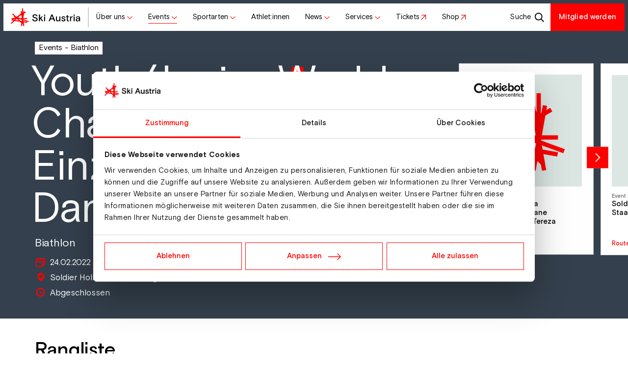

--- FILE ---
content_type: text/html; charset=UTF-8
request_url: https://www.skiaustria.at/de/events/biathlon-einzelwettkampf-damen-2021-22-bt2122jwrlch-bt2122jwrlch-jwin
body_size: 20180
content:
<!DOCTYPE html>
<html lang="de">
    <head>
        <meta charset="UTF-8">
        <meta name="viewport" content="width=device-width,initial-scale=1.0,viewport-fit=cover">
        <meta http-equiv="X-UA-Compatible" content="IE=edge">
        <meta http-equiv="content-language" content="de">

        <script data-cookieconsent="ignore" type="text/javascript">
            window.addEventListener("CookiebotOnLoad", function() {
                Cookiebot.stopOverrideEventListeners()
            })
        </script>

                    <script id="Cookiebot" src="https://consent.cookiebot.eu/uc.js" data-cbid="b0f92724-70da-4506-a502-5e4074859fca" data-blockingmode="auto" type="text/javascript"></script>                                                
                
                
                        



                <title>Youth/Junior World Championships Einzelwettkampf Damen</title>
                <meta property="og:description" content="" />
<meta property="og:url" content="https://www.skiaustria.at/de/events/biathlon-einzelwettkampf-damen-2021-22-bt2122jwrlch-bt2122jwrlch-jwin" />
<meta property="og:type" content="website" />
<meta property="og:image" content="https://www.skiaustria.at/System/fallback-images/1815/image-thumb__1815__og-image/SkiAustria_og-image.jpg" />
<meta property="og:title" content="Youth/Junior World Championships Einzelwettkampf Damen" />

            <link rel="icon" type="image/x-icon" href="/build/skiaustria/favicon/favicon.ico"><link rel="icon" type="image/png" sizes="16x16" href="/build/skiaustria/favicon/favicon-16x16.png"><link rel="icon" type="image/png" sizes="32x32" href="/build/skiaustria/favicon/favicon-32x32.png"><link rel="icon" type="image/png" sizes="48x48" href="/build/skiaustria/favicon/favicon-48x48.png"><link rel="manifest" href="/build/skiaustria/favicon/manifest.webmanifest"><meta name="mobile-web-app-capable" content="yes"><meta name="theme-color" content="#ff0000"><meta name="application-name" content="Ski Austria"><meta name="apple-mobile-web-app-capable" content="yes"><meta name="apple-mobile-web-app-status-bar-style" content="black-translucent"><meta name="apple-mobile-web-app-title" content="Ski Austria"><link rel="apple-touch-startup-image" media="(device-width: 320px) and (device-height: 568px) and (-webkit-device-pixel-ratio: 2) and (orientation: portrait)" href="/build/skiaustria/favicon/apple-touch-startup-image-640x1136.png"><link rel="apple-touch-startup-image" media="(device-width: 320px) and (device-height: 568px) and (-webkit-device-pixel-ratio: 2) and (orientation: landscape)" href="/build/skiaustria/favicon/apple-touch-startup-image-1136x640.png"><link rel="apple-touch-startup-image" media="(device-width: 375px) and (device-height: 667px) and (-webkit-device-pixel-ratio: 2) and (orientation: portrait)" href="/build/skiaustria/favicon/apple-touch-startup-image-750x1334.png"><link rel="apple-touch-startup-image" media="(device-width: 375px) and (device-height: 667px) and (-webkit-device-pixel-ratio: 2) and (orientation: landscape)" href="/build/skiaustria/favicon/apple-touch-startup-image-1334x750.png"><link rel="apple-touch-startup-image" media="(device-width: 375px) and (device-height: 812px) and (-webkit-device-pixel-ratio: 3) and (orientation: portrait)" href="/build/skiaustria/favicon/apple-touch-startup-image-1125x2436.png"><link rel="apple-touch-startup-image" media="(device-width: 375px) and (device-height: 812px) and (-webkit-device-pixel-ratio: 3) and (orientation: landscape)" href="/build/skiaustria/favicon/apple-touch-startup-image-2436x1125.png"><link rel="apple-touch-startup-image" media="(device-width: 390px) and (device-height: 844px) and (-webkit-device-pixel-ratio: 3) and (orientation: portrait)" href="/build/skiaustria/favicon/apple-touch-startup-image-1170x2532.png"><link rel="apple-touch-startup-image" media="(device-width: 390px) and (device-height: 844px) and (-webkit-device-pixel-ratio: 3) and (orientation: landscape)" href="/build/skiaustria/favicon/apple-touch-startup-image-2532x1170.png"><link rel="apple-touch-startup-image" media="(device-width: 393px) and (device-height: 852px) and (-webkit-device-pixel-ratio: 3) and (orientation: portrait)" href="/build/skiaustria/favicon/apple-touch-startup-image-1179x2556.png"><link rel="apple-touch-startup-image" media="(device-width: 393px) and (device-height: 852px) and (-webkit-device-pixel-ratio: 3) and (orientation: landscape)" href="/build/skiaustria/favicon/apple-touch-startup-image-2556x1179.png"><link rel="apple-touch-startup-image" media="(device-width: 414px) and (device-height: 896px) and (-webkit-device-pixel-ratio: 2) and (orientation: portrait)" href="/build/skiaustria/favicon/apple-touch-startup-image-828x1792.png"><link rel="apple-touch-startup-image" media="(device-width: 414px) and (device-height: 896px) and (-webkit-device-pixel-ratio: 2) and (orientation: landscape)" href="/build/skiaustria/favicon/apple-touch-startup-image-1792x828.png"><link rel="apple-touch-startup-image" media="(device-width: 414px) and (device-height: 896px) and (-webkit-device-pixel-ratio: 3) and (orientation: portrait)" href="/build/skiaustria/favicon/apple-touch-startup-image-1242x2688.png"><link rel="apple-touch-startup-image" media="(device-width: 414px) and (device-height: 896px) and (-webkit-device-pixel-ratio: 3) and (orientation: landscape)" href="/build/skiaustria/favicon/apple-touch-startup-image-2688x1242.png"><link rel="apple-touch-startup-image" media="(device-width: 414px) and (device-height: 736px) and (-webkit-device-pixel-ratio: 3) and (orientation: portrait)" href="/build/skiaustria/favicon/apple-touch-startup-image-1242x2208.png"><link rel="apple-touch-startup-image" media="(device-width: 414px) and (device-height: 736px) and (-webkit-device-pixel-ratio: 3) and (orientation: landscape)" href="/build/skiaustria/favicon/apple-touch-startup-image-2208x1242.png"><link rel="apple-touch-startup-image" media="(device-width: 428px) and (device-height: 926px) and (-webkit-device-pixel-ratio: 3) and (orientation: portrait)" href="/build/skiaustria/favicon/apple-touch-startup-image-1284x2778.png"><link rel="apple-touch-startup-image" media="(device-width: 428px) and (device-height: 926px) and (-webkit-device-pixel-ratio: 3) and (orientation: landscape)" href="/build/skiaustria/favicon/apple-touch-startup-image-2778x1284.png"><link rel="apple-touch-startup-image" media="(device-width: 430px) and (device-height: 932px) and (-webkit-device-pixel-ratio: 3) and (orientation: portrait)" href="/build/skiaustria/favicon/apple-touch-startup-image-1290x2796.png"><link rel="apple-touch-startup-image" media="(device-width: 430px) and (device-height: 932px) and (-webkit-device-pixel-ratio: 3) and (orientation: landscape)" href="/build/skiaustria/favicon/apple-touch-startup-image-2796x1290.png"><link rel="apple-touch-startup-image" media="(device-width: 744px) and (device-height: 1133px) and (-webkit-device-pixel-ratio: 2) and (orientation: portrait)" href="/build/skiaustria/favicon/apple-touch-startup-image-1488x2266.png"><link rel="apple-touch-startup-image" media="(device-width: 744px) and (device-height: 1133px) and (-webkit-device-pixel-ratio: 2) and (orientation: landscape)" href="/build/skiaustria/favicon/apple-touch-startup-image-2266x1488.png"><link rel="apple-touch-startup-image" media="(device-width: 768px) and (device-height: 1024px) and (-webkit-device-pixel-ratio: 2) and (orientation: portrait)" href="/build/skiaustria/favicon/apple-touch-startup-image-1536x2048.png"><link rel="apple-touch-startup-image" media="(device-width: 768px) and (device-height: 1024px) and (-webkit-device-pixel-ratio: 2) and (orientation: landscape)" href="/build/skiaustria/favicon/apple-touch-startup-image-2048x1536.png"><link rel="apple-touch-startup-image" media="(device-width: 810px) and (device-height: 1080px) and (-webkit-device-pixel-ratio: 2) and (orientation: portrait)" href="/build/skiaustria/favicon/apple-touch-startup-image-1620x2160.png"><link rel="apple-touch-startup-image" media="(device-width: 810px) and (device-height: 1080px) and (-webkit-device-pixel-ratio: 2) and (orientation: landscape)" href="/build/skiaustria/favicon/apple-touch-startup-image-2160x1620.png"><link rel="apple-touch-startup-image" media="(device-width: 820px) and (device-height: 1080px) and (-webkit-device-pixel-ratio: 2) and (orientation: portrait)" href="/build/skiaustria/favicon/apple-touch-startup-image-1640x2160.png"><link rel="apple-touch-startup-image" media="(device-width: 820px) and (device-height: 1080px) and (-webkit-device-pixel-ratio: 2) and (orientation: landscape)" href="/build/skiaustria/favicon/apple-touch-startup-image-2160x1640.png"><link rel="apple-touch-startup-image" media="(device-width: 834px) and (device-height: 1194px) and (-webkit-device-pixel-ratio: 2) and (orientation: portrait)" href="/build/skiaustria/favicon/apple-touch-startup-image-1668x2388.png"><link rel="apple-touch-startup-image" media="(device-width: 834px) and (device-height: 1194px) and (-webkit-device-pixel-ratio: 2) and (orientation: landscape)" href="/build/skiaustria/favicon/apple-touch-startup-image-2388x1668.png"><link rel="apple-touch-startup-image" media="(device-width: 834px) and (device-height: 1112px) and (-webkit-device-pixel-ratio: 2) and (orientation: portrait)" href="/build/skiaustria/favicon/apple-touch-startup-image-1668x2224.png"><link rel="apple-touch-startup-image" media="(device-width: 834px) and (device-height: 1112px) and (-webkit-device-pixel-ratio: 2) and (orientation: landscape)" href="/build/skiaustria/favicon/apple-touch-startup-image-2224x1668.png"><link rel="apple-touch-startup-image" media="(device-width: 1024px) and (device-height: 1366px) and (-webkit-device-pixel-ratio: 2) and (orientation: portrait)" href="/build/skiaustria/favicon/apple-touch-startup-image-2048x2732.png"><link rel="apple-touch-startup-image" media="(device-width: 1024px) and (device-height: 1366px) and (-webkit-device-pixel-ratio: 2) and (orientation: landscape)" href="/build/skiaustria/favicon/apple-touch-startup-image-2732x2048.png"><meta name="msapplication-TileColor" content="#ffffff"><meta name="msapplication-TileImage" content="/build/skiaustria/favicon/mstile-144x144.png"><meta name="msapplication-config" content="/build/skiaustria/favicon/browserconfig.xml">                                                                                                                
            <link href="/cache-buster-1769421603/build/skiaustria/style.14902753.css" media="" rel="stylesheet" type="text/css" />
<link href="/cache-buster-1769421603/build/skiaustria/print.e0f2080b.css" media="print" rel="stylesheet" type="text/css" />                                                                                                
                                                                                            
        <script type="application/ld+json">
        {
            "@context": "https://schema.org",
            "@type": "Organization",
            "name": "Österreichischer Skiverband",
            "alternateName": "Österreichischer Skiverband",
            "url": "https://www.skiaustria.at/de",
            "logo": "https://www.skiaustria.at/build/skiaustria/images/svg/logo.svg",
            "contactPoint": {
                "@type": "ContactPoint",
                "telephone": "+43 512 33501-0",
                "email": "info@skiaustria.at",
                "contactType": "customer support"
            },
            "sameAs": ["https://twitter.com/Ski_Austria_","https://www.youtube.com/@_skiaustria/featured","https://www.linkedin.com/company/%C3%B6sterreichischer-skiverband/","https://www.tiktok.com/@ski_austria_official"]
        }
    </script>
<script>
</script>
<!-- Google Tag Manager -->
<script>(function(w,d,s,l,i){w[l]=w[l]||[];w[l].push({'gtm.start':
new Date().getTime(),event:'gtm.js'});var f=d.getElementsByTagName(s)[0],
j=d.createElement(s),dl=l!='dataLayer'?'&l='+l:'';j.async=true;j.src=
'https://www.googletagmanager.com/gtm.js?id='+i+dl;f.parentNode.insertBefore(j,f);
})(window,document,'script','dataLayer','GTM-P9XGKVB');</script>
<!-- End Google Tag Manager -->
</head>

        <body>


<!-- Google Tag Manager (noscript) -->
<noscript><iframe src="https://www.googletagmanager.com/ns.html?id=GTM-P9XGKVB"
height="0" width="0" style="display:none;visibility:hidden"></iframe></noscript>
<!-- End Google Tag Manager (noscript) -->
                                                                    
    <header id="main-header">
        <div id="main-nav-sticky-wrapper">
            

            <div id="main-nav-cont" data-header-height>
                                <button type="button" class="offcanvas-toggle"data-bs-toggle="offcanvas"
    data-bs-target="#main-nav" aria-label="Navigation Toggle">
                            <svg width="25" height="24" viewBox="0 0 25 24" fill="none" xmlns="http://www.w3.org/2000/svg">
<path d="M18.667 6.2002H6.66699V7.4002H18.667V6.2002Z" fill="black"/>
<path d="M18.667 11.4004H6.66699V12.6004H18.667V11.4004Z" fill="black"/>
<path d="M18.667 16.6006H6.66699V17.8006H18.667V16.6006Z" fill="black"/>

    <path class="close" d="M17.3338 15.8183L8.84851 7.33301L7.99998 8.18154L16.4853 16.6668L17.3338 15.8183Z" fill="black"/>
    <path class="close" d="M16.4854 7.33308L8.00012 15.8184L8.84865 16.6669L17.3339 8.18161L16.4854 7.33308Z" fill="black"/>
</svg>

                    </button>

                <span class="header-separator"></span>

                                <a href="/de" class="logo-cont">
                    <img src="/build/skiaustria/images/svg/logo.svg" alt="Ski Austria Logo" class="main-logo" width="162" height="56">
                </a>

                <span class="header-separator"></span>

                                                                <ul id="main-nav" class="nav" data-bs-backdrop="true">

                                                                                <li class="nav-item">
                                <a href="/de/ueber-ski-austria"
                                   class="nav-link"
                                                                            role="button" data-bs-toggle="dropdown" aria-expanded="false" data-bs-auto-close="outside" data-backdrop=""
                                        data-disable-lazy>
                                    <span class="nav-indicator-reference icon-after icon-chevron">Über uns</span>
                                </a>


                                                                                                                                                                    <ul class="nav dropdown-menu level-2" id="subnav-1">
                                        <li class="nav-item">
                                            <a
                                                href="#"
                                                class="nav-link btn-back icon-before icon-chevron"
                                                role="button"
                                                data-bs-close="dropdown"
                                            >Über uns</a>
                                        </li>

                                        <li class="nav-item"><a
                                                        class="dropdown-item nav-link"
                                                        href="/de/ueber-ski-austria"
                                                                                                            >Alles über uns</a>


                                                                                                                                                                                                                                                                </li><li class="nav-item border-top"><a
                                                        class="dropdown-item nav-link"
                                                        href="/de/ueber-ski-austria/120-jahre-oesv"
                                                                                                            >120 Jahre ÖSV</a>


                                                                                                                                                                                                                                                                </li><li class="nav-item border-top"><a
                                                        class="dropdown-item nav-link icon-after icon-chevron"
                                                        href="#"
                                                                                                                    role="button" data-bs-toggle="dropdown" aria-expanded="false" data-bs-auto-close="outside"
                                                            data-dropdown-activate-parent=".dropdown-menu"
                                                                                                            >Verband</a>


                                                                                                                                                                                                                                                                        <ul class="nav dropdown-menu level-3">
                                                            <li class="nav-item">
                                                                    <a class="dropdown-item"
                                                                       href="/de/ueber-ski-austria/geschichte">Geschichte</a>
                                                                </li>
                                                            <li class="nav-item">
                                                                    <a class="dropdown-item"
                                                                       href="/de/ueber-ski-austria/marke">Die Marke Ski Austria</a>
                                                                </li>
                                                            <li class="nav-item">
                                                                    <a class="dropdown-item"
                                                                       href="/de/ueber-ski-austria/leitbild">Unser Leitbild</a>
                                                                </li>
                                                            <li class="nav-item">
                                                                    <a class="dropdown-item"
                                                                       href="/de/ueber-ski-austria/anti-doping">Anti-Doping</a>
                                                                </li>
                                                            <li class="nav-item">
                                                                    <a class="dropdown-item"
                                                                       href="/de/ueber-ski-austria/play-fair-code">Play Fair Code</a>
                                                                </li>
                                                                                                                    </ul>
                                                                                                    </li><li class="nav-item"><a
                                                        class="dropdown-item nav-link icon-after icon-chevron"
                                                        href="#"
                                                                                                                    role="button" data-bs-toggle="dropdown" aria-expanded="false" data-bs-auto-close="outside"
                                                            data-dropdown-activate-parent=".dropdown-menu"
                                                                                                            >Unser Team</a>


                                                                                                                                                                                                                                                                        <ul class="nav dropdown-menu level-3">
                                                            <li class="nav-item">
                                                                    <a class="dropdown-item"
                                                                       href="/de/ueber-ski-austria/team/praesidentenkonferenz">Präsidentenkonferenz</a>
                                                                </li>
                                                            <li class="nav-item">
                                                                    <a class="dropdown-item"
                                                                       href="/de/ueber-ski-austria/team/geschaeftsfuehrung">Geschäftsführung</a>
                                                                </li>
                                                            <li class="nav-item">
                                                                    <a class="dropdown-item"
                                                                       href="/de/ueber-ski-austria/team/mitarbeiterinnen">Mitarbeiter:innen</a>
                                                                </li>
                                                            <li class="nav-item">
                                                                    <a class="dropdown-item"
                                                                       href="https://www.skiaustria.at/de/teams?function[]=athlete">Athlet:innen</a>
                                                                </li>
                                                            <li class="nav-item">
                                                                    <a class="dropdown-item"
                                                                       href="/de/ueber-ski-austria/team/weitere-funktionen">Weitere Funktionen</a>
                                                                </li>
                                                                                                                    </ul>
                                                                                                    </li><li class="nav-item"><a
                                                        class="dropdown-item nav-link icon-after icon-chevron"
                                                        href="/de/ueber-ski-austria/nachhaltigkeit"
                                                                                                                    role="button" data-bs-toggle="dropdown" aria-expanded="false" data-bs-auto-close="outside"
                                                            data-dropdown-activate-parent=".dropdown-menu"
                                                                                                            >Nachhaltigkeit</a>


                                                                                                                                                                                                                                                                        <ul class="nav dropdown-menu level-3">
                                                            <li class="nav-item">
                                                                    <a class="dropdown-item"
                                                                       href="/de/ueber-ski-austria/nachhaltigkeit">Nachhaltigkeit</a>
                                                                </li>
                                                            <li class="nav-item">
                                                                    <a class="dropdown-item"
                                                                       href="/de/ueber-ski-austria/neuschnee">Projekt NEUschnee</a>
                                                                </li>
                                                            <li class="nav-item">
                                                                    <a class="dropdown-item"
                                                                       href="/de/ueber-ski-austria/verantwortung">Verantwortung</a>
                                                                </li>
                                                            <li class="nav-item">
                                                                    <a class="dropdown-item"
                                                                       href="/de/ueber-ski-austria/optimal-sports">Optimal Sports</a>
                                                                </li>
                                                                                                                    </ul>
                                                                                                    </li><li class="nav-item"><a
                                                        class="dropdown-item nav-link icon-after icon-chevron"
                                                        href="#"
                                                                                                                    role="button" data-bs-toggle="dropdown" aria-expanded="false" data-bs-auto-close="outside"
                                                            data-dropdown-activate-parent=".dropdown-menu"
                                                                                                            >Landesskiverbände</a>


                                                                                                                                                                                                                                                                        <ul class="nav dropdown-menu level-3">
                                                            <li class="nav-item">
                                                                    <a class="dropdown-item"
                                                                       href="/de/ueber-ski-austria/landesskiverbaende/burgenland">Burgenland</a>
                                                                </li>
                                                            <li class="nav-item">
                                                                    <a class="dropdown-item"
                                                                       href="/de/ueber-ski-austria/landesskiverbaende/kaernten">Kärnten</a>
                                                                </li>
                                                            <li class="nav-item">
                                                                    <a class="dropdown-item"
                                                                       href="/de/ueber-ski-austria/landesskiverbaende/niederoesterreich">Niederösterreich</a>
                                                                </li>
                                                            <li class="nav-item">
                                                                    <a class="dropdown-item"
                                                                       href="/de/ueber-ski-austria/landesskiverbaende/oberoesterreich">Oberösterreich</a>
                                                                </li>
                                                            <li class="nav-item">
                                                                    <a class="dropdown-item"
                                                                       href="/de/ueber-ski-austria/landesskiverbaende/salzburg">Salzburg</a>
                                                                </li>
                                                            <li class="nav-item">
                                                                    <a class="dropdown-item"
                                                                       href="/de/ueber-ski-austria/landesskiverbaende/steiermark">Steiermark</a>
                                                                </li>
                                                            <li class="nav-item">
                                                                    <a class="dropdown-item"
                                                                       href="/de/ueber-ski-austria/landesskiverbaende/tirol">Tirol</a>
                                                                </li>
                                                            <li class="nav-item">
                                                                    <a class="dropdown-item"
                                                                       href="/de/ueber-ski-austria/landesskiverbaende/vorarlberg">Vorarlberg</a>
                                                                </li>
                                                            <li class="nav-item">
                                                                    <a class="dropdown-item"
                                                                       href="/de/ueber-ski-austria/landesskiverbaende/wien">Wien</a>
                                                                </li>
                                                                                                                    </ul>
                                                                                                    </li><li class="nav-item"><a
                                                        class="dropdown-item nav-link"
                                                        href="/de/vereine"
                                                                                                            >Unsere Vereine</a>


                                                                                                                                                                                                                                                                </li><li class="nav-item border-top"><a
                                                        class="dropdown-item nav-link"
                                                        href="/de/ueber-ski-austria/ski-austria-academy"
                                                                                                            >Ski Austria Academy</a>


                                                                                                                                                                                                                                                                </li><li class="nav-item"><a
                                                        class="dropdown-item nav-link"
                                                        href="/de/ueber-ski-austria/bergisel"
                                                                                                            >Bergisel</a>


                                                                                                                                                                                                                                                                </li><li class="nav-item"><a
                                                        class="dropdown-item nav-link"
                                                        href="/de/ueber-ski-austria/austria-skipool"
                                                                                                            >Austria Ski Pool</a>


                                                                                                                                                                                                                                                                </li><li class="nav-item border-top"><a
                                                        class="dropdown-item nav-link"
                                                        href="/de/ueber-ski-austria/sponsoren-und-partner"
                                                                                                            >Sponsoren &amp; Partner</a>


                                                                                                                                                                                                                                                                </li><li class="nav-item"><a
                                                        class="dropdown-item nav-link"
                                                        href="/de/jobs"
                                                                                                            >Jobs</a>


                                                                                                                                                                                                                                                                </li><li class="nav-item"><a
                                                        class="dropdown-item nav-link"
                                                        href="/de/kontakt"
                                                                                                            >Kontakt</a>


                                                                                                                                                                                                                                                                </li>                                    </ul>
                                                            </li>
                                            <li class="nav-item">
                                <a href="/de/events"
                                   class="nav-link active"
                                                                            role="button" data-bs-toggle="dropdown" aria-expanded="false" data-bs-auto-close="outside" data-backdrop=""
                                        data-disable-lazy>
                                    <span class="nav-indicator-reference icon-after icon-chevron">Events</span>
                                </a>


                                                                                                                                                                    <ul class="nav dropdown-menu level-2" id="subnav-2">
                                        <li class="nav-item">
                                            <a
                                                href="#"
                                                class="nav-link btn-back icon-before icon-chevron"
                                                role="button"
                                                data-bs-close="dropdown"
                                            >Events</a>
                                        </li>

                                        <li class="nav-item"><a
                                                        class="dropdown-item nav-link"
                                                        href="/de/weltcup-events"
                                                                                                            >Alle Heim-Weltcups im Überblick</a>


                                                                                                                                                                                                                                                                </li><li class="nav-item"><a
                                                        class="dropdown-item nav-link icon-after icon-chevron"
                                                        href=""
                                                                                                                    role="button" data-bs-toggle="dropdown" aria-expanded="false" data-bs-auto-close="outside"
                                                            data-dropdown-activate-parent=".dropdown-menu"
                                                                                                            >Weltcupveranstaltungen in Österreich</a>


                                                                                                                                                                                                                                                                        <ul class="nav dropdown-menu level-3">
                                                            <li class="nav-item">
                                                                    <a class="dropdown-item"
                                                                       href="/de/weltcup-events/Events/seefeld">Nordic Combined Triple Seefeld</a>
                                                                </li>
                                                            <li class="nav-item">
                                                                    <a class="dropdown-item"
                                                                       href="/de/weltcup-events/Events/hinzenbach">Viessmann FIS Skisprung Weltcup Hinzenbach</a>
                                                                </li>
                                                            <li class="nav-item">
                                                                    <a class="dropdown-item"
                                                                       href="/de/weltcup-events/Events/bad-mitterndorf-nk">Viessmann FIS Weltcup Nordische Kombination Kulm</a>
                                                                </li>
                                                            <li class="nav-item">
                                                                    <a class="dropdown-item"
                                                                       href="/de/weltcup-events/Events/bad-mitterndorf">Viessmann FIS Skisprung Weltcup Kulm</a>
                                                                </li>
                                                            <li class="nav-item">
                                                                    <a class="dropdown-item"
                                                                       href="/de/weltcup-events/Events/montafon-sx">FIS Skicross Weltcup Montafon</a>
                                                                </li>
                                                            <li class="nav-item">
                                                                    <a class="dropdown-item"
                                                                       href="/de/weltcup-events/Events/montafon">FIS Snowboardcross Weltcup Montafon</a>
                                                                </li>
                                                            <li class="nav-item">
                                                                    <a class="dropdown-item"
                                                                       href="/de/weltcup-events/Events/flachau-sb">FIS Snowboard Slopestyle Weltcup Flachau</a>
                                                                </li>
                                                                                                                    </ul>
                                                                                                    </li><li class="nav-item"><a
                                                        class="dropdown-item nav-link icon-after icon-after-external" target=_blank
                                                        href="https://www.ticket-onlineshop.com/ols/skiaustria/de/informationen/channel/shop/index"
                                                                                                            >Weltcuptickets</a>


                                                                                                                                                                                                                                                                </li><li class="nav-item"><a
                                                        class="dropdown-item nav-link"
                                                        href="/de/weltcup-events/vip-tickets"
                                                                                                            >VIP-Tickets</a>


                                                                                                                                                                                                                                                                </li><li class="nav-item border-top"><a
                                                        class="dropdown-item nav-link"
                                                        href="/de/news/saalbach-2025-ein-voller-erfolg-mit-historischem-echo"
                                                                                                            >Rückblick Ski WM Saalbach 2025</a>


                                                                                                                                                                                                                                                                </li><li class="nav-item border-top"><a
                                                        class="dropdown-item nav-link icon-after icon-after-external" target=_blank
                                                        href="/de/home-of-snow"
                                                                                                            >Home of Snow</a>


                                                                                                                                                                                                                                                                </li><li class="nav-item border-top"><a
                                                        class="dropdown-item nav-link"
                                                        href="/de/oesterreichische-meisterschaften"
                                                                                                            >Österreichische Meisterschaften</a>


                                                                                                                                                                                                                                                                </li><li class="nav-item"><a
                                                        class="dropdown-item nav-link"
                                                        href="https://www.skiaustria.at/de/events?cupType[]=Junior%3Ainnen+Weltmeisterschaften&amp;cupType[]=Skiflug+Weltmeisterschaften&amp;cupType[]=Tour+de+Ski&amp;cupType[]=Weltcup&amp;cupType[]=Weltmeisterschaften&amp;cupType[]=World+Championships&amp;cupType[]=World+Cup&amp;status[]=open"
                                                                                                            >Events &amp; Ergebnisse</a>


                                                                                                                                                                                                                                                                </li><li class="nav-item"><a
                                                        class="dropdown-item nav-link icon-after icon-after-external" target=_blank
                                                        href="https://www.skizeit.at/"
                                                                                                            >Events auf Skizeit</a>


                                                                                                                                                                                                                                                                </li>                                    </ul>
                                                            </li>
                                            <li class="nav-item">
                                <a href="/de/sport"
                                   class="nav-link"
                                                                            role="button" data-bs-toggle="dropdown" aria-expanded="false" data-bs-auto-close="outside" data-backdrop=""
                                        data-disable-lazy>
                                    <span class="nav-indicator-reference icon-after icon-chevron">Sportarten</span>
                                </a>


                                                                                                                                                                    <ul class="nav dropdown-menu level-2" id="subnav-3">
                                        <li class="nav-item">
                                            <a
                                                href="#"
                                                class="nav-link btn-back icon-before icon-chevron"
                                                role="button"
                                                data-bs-close="dropdown"
                                            >Sportarten</a>
                                        </li>

                                        <li class="nav-item"><a
                                                        class="dropdown-item nav-link"
                                                        href="/de/sport"
                                                                                                            >Alle Sportarten</a>


                                                                                                                                                                                                                                                                </li><li class="nav-item border-top"><a
                                                        class="dropdown-item nav-link icon-after icon-chevron"
                                                        href="/de/sport/ski-alpin"
                                                                                                                    role="button" data-bs-toggle="dropdown" aria-expanded="false" data-bs-auto-close="outside"
                                                            data-dropdown-activate-parent=".dropdown-menu"
                                                                                                            >Ski Alpin</a>


                                                                                                                                                                                                                                                                        <ul class="nav dropdown-menu level-3">
                                                            <li class="nav-item">
                                                                    <a class="dropdown-item"
                                                                       href="/de/sport/ski-alpin">Übersicht</a>
                                                                </li>
                                                            <li class="nav-item">
                                                                    <a class="dropdown-item"
                                                                       href="https://www.skiaustria.at/de/news?division[]=Ski Alpin">News</a>
                                                                </li>
                                                            <li class="nav-item">
                                                                    <a class="dropdown-item"
                                                                       href="https://www.skiaustria.at/de/teams?function[]=athlete&amp;division[]=Ski+Alpin">Athlet:innen</a>
                                                                </li>
                                                            <li class="nav-item">
                                                                    <a class="dropdown-item"
                                                                       href="https://www.skiaustria.at/de/events?cupType[]=Weltcup&amp;status[]=open&amp;division[]=Ski+Alpin">Termine</a>
                                                                </li>
                                                            <li class="nav-item">
                                                                    <a class="dropdown-item"
                                                                       href="https://www.skiaustria.at/de/events?cupType[]=Weltcup&amp;status[]=completed&amp;division[]=Ski+Alpin">Ergebnisse</a>
                                                                </li>
                                                            <li class="nav-item">
                                                                    <a class="dropdown-item"
                                                                       href="https://www.skiaustria.at/de/cups?division[]=Ski+Alpin">Cupstände</a>
                                                                </li>
                                                            <li class="nav-item">
                                                                    <a class="dropdown-item"
                                                                       href="/de/services/ausbildung">Ausbildungen</a>
                                                                </li>
                                                            <li class="nav-item">
                                                                    <a class="dropdown-item"
                                                                       href="/de/services/nachwuchs/ski-alpin">Kids Cup</a>
                                                                </li>
                                                            <li class="nav-item">
                                                                    <a class="dropdown-item"
                                                                       href="/de/sport/ski-alpin/alpines-vereinsservice">Alpines Vereinsservice &amp; Nachwuchs</a>
                                                                </li>
                                                            <li class="nav-item">
                                                                    <a class="dropdown-item"
                                                                       href="/de/sport/ski-alpin/alpines-vereinsservice/projekt-2030">Projekt 2030 - eine Nachwuchsinitiative von Ski Austria</a>
                                                                </li>
                                                                                                                    </ul>
                                                                                                    </li><li class="nav-item"><a
                                                        class="dropdown-item nav-link icon-after icon-chevron"
                                                        href="/de/sport/skispringen"
                                                                                                                    role="button" data-bs-toggle="dropdown" aria-expanded="false" data-bs-auto-close="outside"
                                                            data-dropdown-activate-parent=".dropdown-menu"
                                                                                                            >Skispringen</a>


                                                                                                                                                                                                                                                                        <ul class="nav dropdown-menu level-3">
                                                            <li class="nav-item">
                                                                    <a class="dropdown-item"
                                                                       href="/de/sport/skispringen">Übersicht</a>
                                                                </li>
                                                            <li class="nav-item">
                                                                    <a class="dropdown-item"
                                                                       href="https://www.skiaustria.at/de/news?division[]=Skispringen">News</a>
                                                                </li>
                                                            <li class="nav-item">
                                                                    <a class="dropdown-item"
                                                                       href="https://www.skiaustria.at/de/teams?function[]=athlete&amp;division[]=Skispringen">Athlet:innen</a>
                                                                </li>
                                                            <li class="nav-item">
                                                                    <a class="dropdown-item"
                                                                       href="https://www.skiaustria.at/de/events?cupType[]=Skiflug+Weltmeisterschaften&amp;cupType[]=Weltcup&amp;status[]=open&amp;division[]=Skispringen">Termine</a>
                                                                </li>
                                                            <li class="nav-item">
                                                                    <a class="dropdown-item"
                                                                       href="https://www.skiaustria.at/de/events?cupType[]=Skiflug+Weltmeisterschaften&amp;cupType[]=Weltcup&amp;status[]=completed&amp;division[]=Skispringen">Ergebnisse</a>
                                                                </li>
                                                            <li class="nav-item">
                                                                    <a class="dropdown-item"
                                                                       href="https://www.skiaustria.at/de/cups?cupType[]=Weltcup&amp;division[]=Skispringen">Cupstände</a>
                                                                </li>
                                                            <li class="nav-item">
                                                                    <a class="dropdown-item"
                                                                       href="/de/services/ausbildung">Ausbildungen</a>
                                                                </li>
                                                            <li class="nav-item">
                                                                    <a class="dropdown-item"
                                                                       href="/de/services/nachwuchs/skispringen">Nachwuchs</a>
                                                                </li>
                                                                                                                    </ul>
                                                                                                    </li><li class="nav-item"><a
                                                        class="dropdown-item nav-link icon-after icon-chevron"
                                                        href="/de/sport/nordische-kombination"
                                                                                                                    role="button" data-bs-toggle="dropdown" aria-expanded="false" data-bs-auto-close="outside"
                                                            data-dropdown-activate-parent=".dropdown-menu"
                                                                                                            >Nordische Kombination</a>


                                                                                                                                                                                                                                                                        <ul class="nav dropdown-menu level-3">
                                                            <li class="nav-item">
                                                                    <a class="dropdown-item"
                                                                       href="/de/sport/nordische-kombination">Übersicht</a>
                                                                </li>
                                                            <li class="nav-item">
                                                                    <a class="dropdown-item"
                                                                       href="https://www.skiaustria.at/de/news?division[]=Nordische Kombination">News</a>
                                                                </li>
                                                            <li class="nav-item">
                                                                    <a class="dropdown-item"
                                                                       href="https://www.skiaustria.at/de/teams?function[]=athlete&amp;division[]=Nordische+Kombination">Athlet:innen</a>
                                                                </li>
                                                            <li class="nav-item">
                                                                    <a class="dropdown-item"
                                                                       href="https://www.skiaustria.at/de/events?cupType[]=Weltcup&amp;status[]=open&amp;division[]=Nordische+Kombination">Termine</a>
                                                                </li>
                                                            <li class="nav-item">
                                                                    <a class="dropdown-item"
                                                                       href="https://www.skiaustria.at/de/events?cupType[]=Skiflug+Weltmeisterschaften&amp;cupType[]=Weltcup&amp;status[]=completed&amp;division[]=Nordische+Kombination">Ergebnisse</a>
                                                                </li>
                                                            <li class="nav-item">
                                                                    <a class="dropdown-item"
                                                                       href="https://www.skiaustria.at/de/cups?cupType[]=Weltcup&amp;division[]=Nordische+Kombination">Cupstände</a>
                                                                </li>
                                                            <li class="nav-item">
                                                                    <a class="dropdown-item"
                                                                       href="/de/services/ausbildung">Ausbildungen</a>
                                                                </li>
                                                            <li class="nav-item">
                                                                    <a class="dropdown-item"
                                                                       href="/de/services/nachwuchs/nordische-kombination">Nachwuchs</a>
                                                                </li>
                                                                                                                    </ul>
                                                                                                    </li><li class="nav-item"><a
                                                        class="dropdown-item nav-link icon-after icon-chevron"
                                                        href="/de/sport/langlauf"
                                                                                                                    role="button" data-bs-toggle="dropdown" aria-expanded="false" data-bs-auto-close="outside"
                                                            data-dropdown-activate-parent=".dropdown-menu"
                                                                                                            >Langlauf</a>


                                                                                                                                                                                                                                                                        <ul class="nav dropdown-menu level-3">
                                                            <li class="nav-item">
                                                                    <a class="dropdown-item"
                                                                       href="/de/sport/langlauf">Übersicht</a>
                                                                </li>
                                                            <li class="nav-item">
                                                                    <a class="dropdown-item"
                                                                       href="https://www.skiaustria.at/de/news?division[]=Langlauf">News</a>
                                                                </li>
                                                            <li class="nav-item">
                                                                    <a class="dropdown-item"
                                                                       href="https://www.skiaustria.at/de/teams?function[]=athlete&amp;division[]=Langlauf">Athlet:innen</a>
                                                                </li>
                                                            <li class="nav-item">
                                                                    <a class="dropdown-item"
                                                                       href="https://www.skiaustria.at/de/events?cupType[]=Tour+de+Ski&amp;cupType[]=Weltcup&amp;status[]=open&amp;division[]=Langlauf">Termine</a>
                                                                </li>
                                                            <li class="nav-item">
                                                                    <a class="dropdown-item"
                                                                       href="https://www.skiaustria.at/de/events?cupType[]=Tour+de+Ski&amp;cupType[]=Weltcup&amp;status[]=completed&amp;division[]=Langlauf">Ergebnisse</a>
                                                                </li>
                                                            <li class="nav-item">
                                                                    <a class="dropdown-item"
                                                                       href="https://www.skiaustria.at/de/cups?cupType[]=Weltcup&amp;division[]=Langlauf">Cupstände</a>
                                                                </li>
                                                            <li class="nav-item">
                                                                    <a class="dropdown-item"
                                                                       href="/de/services/ausbildung">Ausbildungen</a>
                                                                </li>
                                                            <li class="nav-item">
                                                                    <a class="dropdown-item"
                                                                       href="/de/services/nachwuchs/langlauf">Nachwuchs</a>
                                                                </li>
                                                                                                                    </ul>
                                                                                                    </li><li class="nav-item"><a
                                                        class="dropdown-item nav-link icon-after icon-chevron"
                                                        href="/de/sport/biathlon"
                                                                                                                    role="button" data-bs-toggle="dropdown" aria-expanded="false" data-bs-auto-close="outside"
                                                            data-dropdown-activate-parent=".dropdown-menu"
                                                                                                            >Biathlon</a>


                                                                                                                                                                                                                                                                        <ul class="nav dropdown-menu level-3">
                                                            <li class="nav-item">
                                                                    <a class="dropdown-item"
                                                                       href="/de/sport/biathlon">Übersicht</a>
                                                                </li>
                                                            <li class="nav-item">
                                                                    <a class="dropdown-item"
                                                                       href="https://www.skiaustria.at/de/news?division[]=Biathlon">News</a>
                                                                </li>
                                                            <li class="nav-item">
                                                                    <a class="dropdown-item"
                                                                       href="https://www.skiaustria.at/de/teams?function[]=athlete&amp;division[]=Biathlon">Athlet:innen</a>
                                                                </li>
                                                            <li class="nav-item">
                                                                    <a class="dropdown-item"
                                                                       href="https://www.skiaustria.at/de/events?cupType[]=Weltcup&amp;cupType[]=World+Cup&amp;status[]=open&amp;division[]=Biathlon">Termine</a>
                                                                </li>
                                                            <li class="nav-item">
                                                                    <a class="dropdown-item"
                                                                       href="https://www.skiaustria.at/de/events?cupType[]=World+Cup&amp;status[]=completed&amp;division[]=Biathlon">Ergebnisse</a>
                                                                </li>
                                                            <li class="nav-item">
                                                                    <a class="dropdown-item"
                                                                       href="https://www.skiaustria.at/de/cups?cupType[]=World+Cup&amp;division[]=Biathlon">Cupstände</a>
                                                                </li>
                                                            <li class="nav-item">
                                                                    <a class="dropdown-item"
                                                                       href="/de/services/ausbildung">Ausbildungen</a>
                                                                </li>
                                                            <li class="nav-item">
                                                                    <a class="dropdown-item"
                                                                       href="/de/services/nachwuchs/biathlon">Nachwuchs</a>
                                                                </li>
                                                                                                                    </ul>
                                                                                                    </li><li class="nav-item"><a
                                                        class="dropdown-item nav-link icon-after icon-chevron"
                                                        href="/de/sport/snowboard"
                                                                                                                    role="button" data-bs-toggle="dropdown" aria-expanded="false" data-bs-auto-close="outside"
                                                            data-dropdown-activate-parent=".dropdown-menu"
                                                                                                            >Snowboard</a>


                                                                                                                                                                                                                                                                        <ul class="nav dropdown-menu level-3">
                                                            <li class="nav-item">
                                                                    <a class="dropdown-item"
                                                                       href="/de/sport/snowboard">Übersicht</a>
                                                                </li>
                                                            <li class="nav-item">
                                                                    <a class="dropdown-item"
                                                                       href="https://www.skiaustria.at/de/news?division[]=Snowboard">News</a>
                                                                </li>
                                                            <li class="nav-item">
                                                                    <a class="dropdown-item"
                                                                       href="https://www.skiaustria.at/de/teams?function[]=athlete&amp;division[]=Snowboard">Athlet:innen</a>
                                                                </li>
                                                            <li class="nav-item">
                                                                    <a class="dropdown-item"
                                                                       href="https://www.skiaustria.at/de/events?cupType[]=Weltcup&amp;status[]=open&amp;division[]=Snowboard">Termine</a>
                                                                </li>
                                                            <li class="nav-item">
                                                                    <a class="dropdown-item"
                                                                       href="https://www.skiaustria.at/de/events?cupType[]=Weltcup&amp;status[]=completed&amp;division[]=Snowboard">Ergebnisse</a>
                                                                </li>
                                                            <li class="nav-item">
                                                                    <a class="dropdown-item"
                                                                       href="https://www.skiaustria.at/de/cups?cupType[]=Weltcup&amp;division[]=Snowboard">Cupstände</a>
                                                                </li>
                                                            <li class="nav-item">
                                                                    <a class="dropdown-item"
                                                                       href="/de/services/ausbildung">Ausbildungen</a>
                                                                </li>
                                                            <li class="nav-item">
                                                                    <a class="dropdown-item"
                                                                       href="/de/services/nachwuchs/snowboard">Nachwuchs</a>
                                                                </li>
                                                                                                                    </ul>
                                                                                                    </li><li class="nav-item"><a
                                                        class="dropdown-item nav-link icon-after icon-chevron"
                                                        href="/de/sport/ski-cross"
                                                                                                                    role="button" data-bs-toggle="dropdown" aria-expanded="false" data-bs-auto-close="outside"
                                                            data-dropdown-activate-parent=".dropdown-menu"
                                                                                                            >Skicross</a>


                                                                                                                                                                                                                                                                        <ul class="nav dropdown-menu level-3">
                                                            <li class="nav-item">
                                                                    <a class="dropdown-item"
                                                                       href="/de/sport/ski-cross">Übersicht</a>
                                                                </li>
                                                            <li class="nav-item">
                                                                    <a class="dropdown-item"
                                                                       href="https://www.skiaustria.at/de/news?division[]=Skicross">News</a>
                                                                </li>
                                                            <li class="nav-item">
                                                                    <a class="dropdown-item"
                                                                       href="https://www.skiaustria.at/de/teams?function[]=athlete&amp;division[]=Skicross">Athlet:innen</a>
                                                                </li>
                                                            <li class="nav-item">
                                                                    <a class="dropdown-item"
                                                                       href="https://www.skiaustria.at/de/events?cupType[]=Weltcup&amp;status[]=open&amp;division[]=Skicross">Termine</a>
                                                                </li>
                                                            <li class="nav-item">
                                                                    <a class="dropdown-item"
                                                                       href="https://www.skiaustria.at/de/events?cupType[]=Weltcup&amp;status[]=completed&amp;division[]=Skicross">Ergebnisse</a>
                                                                </li>
                                                            <li class="nav-item">
                                                                    <a class="dropdown-item"
                                                                       href="https://www.skiaustria.at/de/cups?cupType[]=Weltcup&amp;division[]=Skicross">Cupstände</a>
                                                                </li>
                                                            <li class="nav-item">
                                                                    <a class="dropdown-item"
                                                                       href="/de/services/ausbildung">Ausbildungen</a>
                                                                </li>
                                                            <li class="nav-item">
                                                                    <a class="dropdown-item"
                                                                       href="/de/services/nachwuchs/skicross">Nachwuchs</a>
                                                                </li>
                                                                                                                    </ul>
                                                                                                    </li><li class="nav-item"><a
                                                        class="dropdown-item nav-link icon-after icon-chevron"
                                                        href="/de/sport/freestyle"
                                                                                                                    role="button" data-bs-toggle="dropdown" aria-expanded="false" data-bs-auto-close="outside"
                                                            data-dropdown-activate-parent=".dropdown-menu"
                                                                                                            >Freestyle</a>


                                                                                                                                                                                                                                                                        <ul class="nav dropdown-menu level-3">
                                                            <li class="nav-item">
                                                                    <a class="dropdown-item"
                                                                       href="/de/sport/freestyle">Übersicht</a>
                                                                </li>
                                                            <li class="nav-item">
                                                                    <a class="dropdown-item"
                                                                       href="https://www.skiaustria.at/de/news?division[]=Freestyle">News</a>
                                                                </li>
                                                            <li class="nav-item">
                                                                    <a class="dropdown-item"
                                                                       href="https://www.skiaustria.at/de/teams?function[]=athlete&amp;division[]=Freestyle">Athlet:innen</a>
                                                                </li>
                                                            <li class="nav-item">
                                                                    <a class="dropdown-item"
                                                                       href="https://www.skiaustria.at/de/events?cupType[]=Weltcup&amp;status[]=open&amp;division[]=Freestyle">Termine</a>
                                                                </li>
                                                            <li class="nav-item">
                                                                    <a class="dropdown-item"
                                                                       href="https://www.skiaustria.at/de/events?cupType[]=Weltcup&amp;status[]=completed&amp;division[]=Freestyle">Ergebnisse</a>
                                                                </li>
                                                            <li class="nav-item">
                                                                    <a class="dropdown-item"
                                                                       href="https://www.skiaustria.at/de/cups?cupType[]=Weltcup&amp;division[]=Freestyle">Cupstände</a>
                                                                </li>
                                                            <li class="nav-item">
                                                                    <a class="dropdown-item"
                                                                       href="/de/services/ausbildung">Ausbildungen</a>
                                                                </li>
                                                            <li class="nav-item">
                                                                    <a class="dropdown-item"
                                                                       href="/de/services/nachwuchs/freestyle">Nachwuchs</a>
                                                                </li>
                                                                                                                    </ul>
                                                                                                    </li><li class="nav-item"><a
                                                        class="dropdown-item nav-link icon-after icon-chevron"
                                                        href="/de/sport/skibergsteigen"
                                                                                                                    role="button" data-bs-toggle="dropdown" aria-expanded="false" data-bs-auto-close="outside"
                                                            data-dropdown-activate-parent=".dropdown-menu"
                                                                                                            >Skibergsteigen</a>


                                                                                                                                                                                                                                                                        <ul class="nav dropdown-menu level-3">
                                                            <li class="nav-item">
                                                                    <a class="dropdown-item"
                                                                       href="/de/sport/skibergsteigen">Übersicht</a>
                                                                </li>
                                                            <li class="nav-item">
                                                                    <a class="dropdown-item"
                                                                       href="https://www.skiaustria.at/de/news?division[]=Skibergsteigen">News</a>
                                                                </li>
                                                            <li class="nav-item">
                                                                    <a class="dropdown-item"
                                                                       href="https://www.skiaustria.at/de/teams?function[]=athlete&amp;division[]=Skibergsteigen">Athlet:innen</a>
                                                                </li>
                                                            <li class="nav-item">
                                                                    <a class="dropdown-item"
                                                                       href="/de/sport/skibergsteigen/infos">Allgemeine Informationen</a>
                                                                </li>
                                                            <li class="nav-item">
                                                                    <a class="dropdown-item"
                                                                       href="/de/services/ausbildung">Ausbildungen</a>
                                                                </li>
                                                                                                                    </ul>
                                                                                                    </li><li class="nav-item"><a
                                                        class="dropdown-item nav-link icon-after icon-chevron"
                                                        href="/de/sport/paraskisport"
                                                                                                                    role="button" data-bs-toggle="dropdown" aria-expanded="false" data-bs-auto-close="outside"
                                                            data-dropdown-activate-parent=".dropdown-menu"
                                                                                                            >Paraski</a>


                                                                                                                                                                                                                                                                        <ul class="nav dropdown-menu level-3">
                                                            <li class="nav-item">
                                                                    <a class="dropdown-item"
                                                                       href="/de/sport/paraskisport">Übersicht</a>
                                                                </li>
                                                            <li class="nav-item">
                                                                    <a class="dropdown-item"
                                                                       href="https://www.skiaustria.at/de/news?division[]=Paraskisport">News</a>
                                                                </li>
                                                            <li class="nav-item">
                                                                    <a class="dropdown-item"
                                                                       href="https://www.skiaustria.at/de/teams?function[]=athlete&amp;division[]=Paraskisport">Athlet:innen</a>
                                                                </li>
                                                            <li class="nav-item">
                                                                    <a class="dropdown-item"
                                                                       href="https://www.skiaustria.at/de/events?cupType[]=Weltcup&amp;status[]=open&amp;division[]=Paraskisport">Termine</a>
                                                                </li>
                                                            <li class="nav-item">
                                                                    <a class="dropdown-item icon-after icon-after-external"
                                                                       href="https://www.fis-ski.com/DB/para-snowsports/para-alpine/calendar-results.html?eventselection=&amp;place=&amp;sectorcode=PAL&amp;seasoncode=2024&amp;categorycode=WC&amp;disciplinecode=&amp;gendercode=&amp;racedate=&amp;racecodex=&amp;nationcode=&amp;seasonmonth=X-2024&amp;saveselection=-1&amp;seasonselection=" target=_blank>Ergebnisse</a>
                                                                </li>
                                                            <li class="nav-item">
                                                                    <a class="dropdown-item"
                                                                       href="/de/services/ausbildung">Ausbildungen</a>
                                                                </li>
                                                            <li class="nav-item">
                                                                    <a class="dropdown-item"
                                                                       href="/de/services/nachwuchs/paraski">Nachwuchs</a>
                                                                </li>
                                                                                                                    </ul>
                                                                                                    </li><li class="nav-item"><a
                                                        class="dropdown-item nav-link icon-after icon-chevron"
                                                        href="/de/sport/speedski"
                                                                                                                    role="button" data-bs-toggle="dropdown" aria-expanded="false" data-bs-auto-close="outside"
                                                            data-dropdown-activate-parent=".dropdown-menu"
                                                                                                            >Speed Ski</a>


                                                                                                                                                                                                                                                                        <ul class="nav dropdown-menu level-3">
                                                            <li class="nav-item">
                                                                    <a class="dropdown-item"
                                                                       href="/de/sport/speedski">Übersicht</a>
                                                                </li>
                                                            <li class="nav-item">
                                                                    <a class="dropdown-item"
                                                                       href="https://www.skiaustria.at/de/news?division[]=Speed+Ski">News</a>
                                                                </li>
                                                            <li class="nav-item">
                                                                    <a class="dropdown-item"
                                                                       href="https://www.skiaustria.at/de/teams?function[]=athlete&amp;division[]=Speed+Ski">Athlet:innen</a>
                                                                </li>
                                                            <li class="nav-item">
                                                                    <a class="dropdown-item"
                                                                       href="https://www.skiaustria.at/de/events?cupType[]=Weltcup&amp;status[]=open&amp;division[]=Speed+Ski">Termine</a>
                                                                </li>
                                                            <li class="nav-item">
                                                                    <a class="dropdown-item"
                                                                       href="https://www.skiaustria.at/de/events?cupType[]=Weltcup&amp;status[]=completed&amp;division[]=Speed+Ski">Ergebnisse</a>
                                                                </li>
                                                            <li class="nav-item">
                                                                    <a class="dropdown-item"
                                                                       href="https://www.skiaustria.at/de/cups?division[]=Speed+Ski">Cupstände</a>
                                                                </li>
                                                                                                                    </ul>
                                                                                                    </li><li class="nav-item"><a
                                                        class="dropdown-item nav-link icon-after icon-chevron"
                                                        href="/de/sport/firngleiten-shortcarving"
                                                                                                                    role="button" data-bs-toggle="dropdown" aria-expanded="false" data-bs-auto-close="outside"
                                                            data-dropdown-activate-parent=".dropdown-menu"
                                                                                                            >Firngleiten | Shortcarving</a>


                                                                                                                                                                                                                                                                        <ul class="nav dropdown-menu level-3">
                                                            <li class="nav-item">
                                                                    <a class="dropdown-item"
                                                                       href="/de/sport/firngleiten-shortcarving">Übersicht</a>
                                                                </li>
                                                            <li class="nav-item">
                                                                    <a class="dropdown-item"
                                                                       href="https://www.skiaustria.at/de/news?division[]=Firngleiten%2FShortcarving">News</a>
                                                                </li>
                                                            <li class="nav-item">
                                                                    <a class="dropdown-item"
                                                                       href="/de/sport/firngleiten-shortcarving/Infos">Allgemeine Informationen</a>
                                                                </li>
                                                            <li class="nav-item">
                                                                    <a class="dropdown-item"
                                                                       href="/de/sport/firngleiten-shortcarving/termine-und-ergebnisse">Termine und Ergebnisse</a>
                                                                </li>
                                                                                                                    </ul>
                                                                                                    </li><li class="nav-item"><a
                                                        class="dropdown-item nav-link icon-after icon-chevron"
                                                        href="/de/sport/telemark"
                                                                                                                    role="button" data-bs-toggle="dropdown" aria-expanded="false" data-bs-auto-close="outside"
                                                            data-dropdown-activate-parent=".dropdown-menu"
                                                                                                            >Telemark</a>


                                                                                                                                                                                                                                                                        <ul class="nav dropdown-menu level-3">
                                                            <li class="nav-item">
                                                                    <a class="dropdown-item"
                                                                       href="/de/sport/telemark">Übersicht</a>
                                                                </li>
                                                            <li class="nav-item">
                                                                    <a class="dropdown-item"
                                                                       href="https://www.skiaustria.at/de/news?division[]=Telemark">News</a>
                                                                </li>
                                                            <li class="nav-item">
                                                                    <a class="dropdown-item"
                                                                       href="https://www.skiaustria.at/de/events?cupType[]=Weltcup&amp;status[]=open&amp;division[]=Telemark">Termine</a>
                                                                </li>
                                                            <li class="nav-item">
                                                                    <a class="dropdown-item"
                                                                       href="https://www.skiaustria.at/de/events?cupType[]=Weltcup&amp;status[]=completed&amp;division[]=Telemark">Ergebnisse</a>
                                                                </li>
                                                            <li class="nav-item">
                                                                    <a class="dropdown-item"
                                                                       href="https://www.skiaustria.at/de/cups?division[]=Telemark">Cupstände</a>
                                                                </li>
                                                                                                                    </ul>
                                                                                                    </li><li class="nav-item"><a
                                                        class="dropdown-item nav-link icon-after icon-chevron"
                                                        href="/de/sport/grasski"
                                                                                                                    role="button" data-bs-toggle="dropdown" aria-expanded="false" data-bs-auto-close="outside"
                                                            data-dropdown-activate-parent=".dropdown-menu"
                                                                                                            >Grasski</a>


                                                                                                                                                                                                                                                                        <ul class="nav dropdown-menu level-3">
                                                            <li class="nav-item">
                                                                    <a class="dropdown-item"
                                                                       href="/de/sport/grasski">Übersicht</a>
                                                                </li>
                                                            <li class="nav-item">
                                                                    <a class="dropdown-item"
                                                                       href="https://www.skiaustria.at/de/news?division[]=Grasski">News</a>
                                                                </li>
                                                            <li class="nav-item">
                                                                    <a class="dropdown-item"
                                                                       href="https://www.skiaustria.at/de/teams?function[]=athlete&amp;division[]=Grasski">Athlet:innen</a>
                                                                </li>
                                                            <li class="nav-item">
                                                                    <a class="dropdown-item"
                                                                       href="https://www.skiaustria.at/de/events?cupType[]=Weltcup&amp;division[]=Grasski">Termine</a>
                                                                </li>
                                                            <li class="nav-item">
                                                                    <a class="dropdown-item"
                                                                       href="https://www.skiaustria.at/de/events?cupType[]=Weltcup&amp;status[]=completed&amp;division[]=Grasski">Ergebnisse</a>
                                                                </li>
                                                            <li class="nav-item">
                                                                    <a class="dropdown-item"
                                                                       href="https://www.skiaustria.at/de/cups?division[]=Grasski">Cupstände</a>
                                                                </li>
                                                                                                                    </ul>
                                                                                                    </li><li class="nav-item"><a
                                                        class="dropdown-item nav-link icon-after icon-chevron"
                                                        href="/de/sport/masters"
                                                                                                                    role="button" data-bs-toggle="dropdown" aria-expanded="false" data-bs-auto-close="outside"
                                                            data-dropdown-activate-parent=".dropdown-menu"
                                                                                                            >Masters</a>


                                                                                                                                                                                                                                                                        <ul class="nav dropdown-menu level-3">
                                                            <li class="nav-item">
                                                                    <a class="dropdown-item"
                                                                       href="/de/sport/masters">Übersicht</a>
                                                                </li>
                                                            <li class="nav-item">
                                                                    <a class="dropdown-item"
                                                                       href="https://www.skiaustria.at/de/news?division[]=Masters">News</a>
                                                                </li>
                                                            <li class="nav-item">
                                                                    <a class="dropdown-item"
                                                                       href="/de/sport/masters/infos">Allgemeine Informationen</a>
                                                                </li>
                                                            <li class="nav-item">
                                                                    <a class="dropdown-item"
                                                                       href="https://www.skiaustria.at/de/events?cupType[]=FIS+Masters+Cup&amp;cupType[]=FIS+Weltkriterium+Masters&amp;status[]=open">Termine</a>
                                                                </li>
                                                            <li class="nav-item">
                                                                    <a class="dropdown-item"
                                                                       href="https://www.skiaustria.at/de/events/masters-slalom-herren-2023-24-54533-4146">Ergebnisse</a>
                                                                </li>
                                                                                                                    </ul>
                                                                                                    </li>                                    </ul>
                                                            </li>
                                            <li class="nav-item">
                                <a href="https://www.skiaustria.at/de/teams"
                                   class="nav-link"
                                    >
                                    <span class="nav-indicator-reference">Athlet:innen</span>
                                </a>


                                                                                                                                                            </li>
                                            <li class="nav-item">
                                <a href="/de/news"
                                   class="nav-link"
                                                                            role="button" data-bs-toggle="dropdown" aria-expanded="false" data-bs-auto-close="outside" data-backdrop=""
                                        data-disable-lazy>
                                    <span class="nav-indicator-reference icon-after icon-chevron">News</span>
                                </a>


                                                                                                                                                                    <ul class="nav dropdown-menu level-2" id="subnav-5">
                                        <li class="nav-item">
                                            <a
                                                href="#"
                                                class="nav-link btn-back icon-before icon-chevron"
                                                role="button"
                                                data-bs-close="dropdown"
                                            >News</a>
                                        </li>

                                        <li class="nav-item"><a
                                                        class="dropdown-item nav-link"
                                                        href="/de/news"
                                                                                                            >Alle News</a>


                                                                                                                                                                                                                                                                </li>                                                    <li
                                                        class="nav-item border-top"
                                                    ><span class="border-label">Letzte Top-News</span><a
                                                            class="dropdown-item nav-link"
                                                            href="/de/news/interwetten-und-ski-austria-verlaengern-partnerschaft"
                                                        >Interwetten und Ski Austria verlängern Partnerschaft</a>
                                                    </li>
                                                                                                    <li
                                                        class="nav-item"
                                                    ><a
                                                            class="dropdown-item nav-link"
                                                            href="/de/news/oeoc-gibt-olympia-aufgebot-bekannt"
                                                        >ÖOC gibt Olympia-Aufgebot bekannt</a>
                                                    </li>
                                                                                                    <li
                                                        class="nav-item"
                                                    ><a
                                                            class="dropdown-item nav-link"
                                                            href="/de/news/oesterreich-gewinnt-wm-silber"
                                                        >Österreich gewinnt WM-Silber</a>
                                                    </li>
                                                                                                    <li
                                                        class="nav-item"
                                                    ><a
                                                            class="dropdown-item nav-link"
                                                            href="/de/news/feller-siegt-beim-slalom-klassiker-in-kitzbuehel"
                                                        >Feller siegt beim Slalom-Klassiker in Kitzbühel</a>
                                                    </li>
                                                                                                    <li
                                                        class="nav-item"
                                                    ><a
                                                            class="dropdown-item nav-link"
                                                            href="/de/news/nachhaltige-trainingsinfrastruktur-fuer-den-spitzensport"
                                                        >Nachhaltige Trainingsinfrastruktur für den Spitzensport</a>
                                                    </li>
                                                <li class="nav-item border-top"><span class="border-label">Ski Austria</span><a
                                                        class="dropdown-item nav-link"
                                                        href="/de/skiverrueckt"
                                                                                                            >#skiverrückt</a>


                                                                                                                                                                                                                                                                </li><li class="nav-item"><a
                                                        class="dropdown-item nav-link"
                                                        href="/de/social-wall"
                                                                                                            >Social Wall</a>


                                                                                                                                                                                                                                                                </li>                                    </ul>
                                                            </li>
                                            <li class="nav-item">
                                <a href="/de/services"
                                   class="nav-link"
                                                                            role="button" data-bs-toggle="dropdown" aria-expanded="false" data-bs-auto-close="outside" data-backdrop=""
                                        data-disable-lazy>
                                    <span class="nav-indicator-reference icon-after icon-chevron">Services</span>
                                </a>


                                                                                                                                                                    <ul class="nav dropdown-menu level-2" id="subnav-6">
                                        <li class="nav-item">
                                            <a
                                                href="#"
                                                class="nav-link btn-back icon-before icon-chevron"
                                                role="button"
                                                data-bs-close="dropdown"
                                            >Services</a>
                                        </li>

                                        <li class="nav-item"><a
                                                        class="dropdown-item nav-link"
                                                        href="/de/services"
                                                                                                            >Übersicht</a>


                                                                                                                                                                                                                                                                </li><li class="nav-item"><a
                                                        class="dropdown-item nav-link"
                                                        href="/de/vereine"
                                                                                                            >Vereine</a>


                                                                                                                                                                                                                                                                </li><li class="nav-item"><a
                                                        class="dropdown-item nav-link"
                                                        href="/de/mitglieder"
                                                                                                            >Mitglieder</a>


                                                                                                                                                                                                                                                                </li><li class="nav-item border-top"><a
                                                        class="dropdown-item nav-link"
                                                        href="/de/myskiaustria"
                                                                                                            >mySkiAustria</a>


                                                                                                                                                                                                                                                                </li><li class="nav-item"><a
                                                        class="dropdown-item nav-link"
                                                        href="/de/services/ski-austria-magazin"
                                                                                                            >Ski Austria Magazin</a>


                                                                                                                                                                                                                                                                </li><li class="nav-item"><a
                                                        class="dropdown-item nav-link"
                                                        href="/de/services/publikationen"
                                                                                                            >Weitere Publikationen</a>


                                                                                                                                                                                                                                                                </li><li class="nav-item"><a
                                                        class="dropdown-item nav-link"
                                                        href="https://www.skiaustria.at/de/newsletter"
                                                                                                            >Ski Austria Newsletter</a>


                                                                                                                                                                                                                                                                </li><li class="nav-item"><a
                                                        class="dropdown-item nav-link icon-after icon-chevron"
                                                        href="#"
                                                                                                                    role="button" data-bs-toggle="dropdown" aria-expanded="false" data-bs-auto-close="outside"
                                                            data-dropdown-activate-parent=".dropdown-menu"
                                                                                                            >Angebote für Kinder</a>


                                                                                                                                                                                                                                                                        <ul class="nav dropdown-menu level-3">
                                                            <li class="nav-item">
                                                                    <a class="dropdown-item"
                                                                       href="/de/vereine/kinderschneetage">Ski Austria KinderSchneeTage</a>
                                                                </li>
                                                            <li class="nav-item">
                                                                    <a class="dropdown-item"
                                                                       href="/de/vereine/youngstars">Ski Austria YoungStars</a>
                                                                </li>
                                                            <li class="nav-item">
                                                                    <a class="dropdown-item"
                                                                       href="/de/vereine/alpinkids">Ski Austria Alpinkids</a>
                                                                </li>
                                                                                                                    </ul>
                                                                                                    </li><li class="nav-item"><a
                                                        class="dropdown-item nav-link"
                                                        href="/de/services/service-fuer-schulen"
                                                                                                            >Service für Schulen</a>


                                                                                                                                                                                                                                                                </li><li class="nav-item"><a
                                                        class="dropdown-item nav-link"
                                                        href="/de/downloadportal"
                                                                                                            >Downloads</a>


                                                                                                                                                                                                                                                                </li><li class="nav-item"><a
                                                        class="dropdown-item nav-link icon-after icon-chevron"
                                                        href="#"
                                                                                                                    role="button" data-bs-toggle="dropdown" aria-expanded="false" data-bs-auto-close="outside"
                                                            data-dropdown-activate-parent=".dropdown-menu"
                                                                                                            >Skischwerpunktschulen</a>


                                                                                                                                                                                                                                                                        <ul class="nav dropdown-menu level-3">
                                                            <li class="nav-item">
                                                                    <a class="dropdown-item"
                                                                       href="/de/services/skimittelschulen">Unterstufe</a>
                                                                </li>
                                                            <li class="nav-item">
                                                                    <a class="dropdown-item"
                                                                       href="/de/services/skischwerpunktschulen">Oberstufe</a>
                                                                </li>
                                                                                                                    </ul>
                                                                                                    </li><li class="nav-item"><a
                                                        class="dropdown-item nav-link"
                                                        href="/de/services/betriebssport"
                                                                                                            >Betriebssport</a>


                                                                                                                                                                                                                                                                </li><li class="nav-item"><a
                                                        class="dropdown-item nav-link"
                                                        href="/de/services/versicherung/versicherung-mitglieder"
                                                                                                            >Versicherungen</a>


                                                                                                                                                                                                                                                                </li><li class="nav-item"><a
                                                        class="dropdown-item nav-link"
                                                        href="/de/services/sicherheitstipps"
                                                                                                            >Sicherheit</a>


                                                                                                                                                                                                                                                                </li><li class="nav-item"><a
                                                        class="dropdown-item nav-link"
                                                        href="/de/services/ausbildung"
                                                                                                            >Ausbildungen</a>


                                                                                                                                                                                                                                                                </li><li class="nav-item"><a
                                                        class="dropdown-item nav-link"
                                                        href="/de/services/nachwuchs"
                                                                                                            >Nachwuchs</a>


                                                                                                                                                                                                                                                                </li><li class="nav-item"><a
                                                        class="dropdown-item nav-link"
                                                        href="/de/services/das-perfekte-skituning"
                                                                                                            >Das perfekte Skituning</a>


                                                                                                                                                                                                                                                                </li><li class="nav-item"><a
                                                        class="dropdown-item nav-link"
                                                        href="/de/services/fis-code-aktivierung-25-26"
                                                                                                            >FIS-Code Aktivierung</a>


                                                                                                                                                                                                                                                                </li>                                    </ul>
                                                            </li>
                                            <li class="nav-item">
                                <a href="https://www.ticket-onlineshop.com/ols/skiaustria/de"
                                   class="nav-link"
                                     target=_blank>
                                    <span class="nav-indicator-reference icon-after icon-after-external">Tickets</span>
                                </a>


                                                                                                                                                            </li>
                                            <li class="nav-item">
                                <a href="https://shop.skiaustria.at/de"
                                   class="nav-link"
                                     target=_blank>
                                    <span class="nav-indicator-reference icon-after icon-after-external">Shop</span>
                                </a>


                                                                                                                                                            </li>
                                            
                    
                                        <span class="nav-indicator"></span>
                </ul>


                                                                <ul id="main-nav-right" class="nav nav-right">
                    <li class="nav-item nav-item-search">
                        <a href="#" class="nav-link" data-nav-indicator-ignore data-bs-toggle="offcanvas" data-bs-target="#offcanvas-search" aria-label="Suche">
                            <span class="link-text">Suche</span>
                            <svg class="icon icon-black nav-icon-search" xmlns="http://www.w3.org/2000/svg" width="19.762" height="19.754" viewBox="0 0 19.762 19.754"><g transform="translate(0.003 0)"><path d="M18.392,19.754h0l-5.347-5.347a8.056,8.056,0,0,1-4.966,1.723H8.07A8.064,8.064,0,0,1,4.532.815,8.066,8.066,0,0,1,11.52.778a8.066,8.066,0,0,1,2.892,12.262l5.348,5.348-1.366,1.366ZM8.07,1.936A6.128,6.128,0,0,0,3.737,12.4,6.128,6.128,0,1,0,12.4,3.731,6.082,6.082,0,0,0,8.07,1.936Z" transform="translate(0 0)"/></g></svg>
                        </a>
                    </li>

                    <a href="/de/mitglieder/mitglied-werden" class="btn btn-member btn-primary">
                            <span>Mitglied werden</span>
                        </a>
                    
                </ul>
            </div>
        </div>

        

<div class="offcanvas offcanvas-start offcanvas-nav" tabindex="-1" id="offcanvas-search" aria-labelledby="offcanvas-search-label">
    <div class="offcanvas-header">
        <button type="button" class="btn-close" data-bs-dismiss="offcanvas" aria-label="Schließen"><svg xmlns="http://www.w3.org/2000/svg" width="13.7" height="14" viewBox="0 0 13.7 14">
    <path class="btn-close-path"
        d="M6.85,7.884.968,14,0,12.975,5.765,7,0,1.024.968,0,6.85,6.116,12.731,0,13.7,1.024,7.935,7,13.7,12.975,12.731,14Z"/>
</svg>
</button>

                        <a href="/" class="logo-cont">
            <img src="/build/skiaustria/images/svg/logo.svg" alt="Logo" class="main-logo">
        </a>
        </div>

    <div class="offcanvas-body">
                <div class="offcanvas-search-content-container">
            <div class="search-container">
                <form method="get" action="/404" data-search-action="https://www.skiaustria.at/de/search">
                <div class="search-input-wrapper">
                    <input type="search" id="q" name="q" autocomplete="off" class="search form-control" placeholder="Suchbegriff eingeben" />

                    <button type="submit" class="btn btn-search-submit"><svg class="navigation-chevron rotate-180" xmlns="http://www.w3.org/2000/svg" width="48" height="48" viewBox="0 0 48 48"><rect width="48" height="48" class="fill-bg"/><path d="M1,1V47H47V1H1M0,0H48V48H0Z" class="fill-border"/><path d="M1.383,20,0,18.537,8.235,10,0,1.463,1.383,0,11,10Z" transform="translate(29 34) rotate(180)" class="fill-arrow"/></svg>
</button>
                </div>

                
                
                <div data-search-result-target></div>
                </form>
            </div>
        </div>
        </div>

        </div>

    </header>

                
                            <main>        


    
    



                                    
            
                                    



<section class="hero has-breadcrumbs hero-hl-sm bg-4 has-icon-overlay has-card-slider">
    <div class="hero-content container">
                    <nav aria-label="breadcrumb">
        <ol class="breadcrumb">
                        <li class="breadcrumb-item">
                            <a href="/de/events">Events</a>
                    </li>
                <li class="breadcrumb-item">
                            <a href="https://www.skiaustria.at/de/events?division[0]=Biathlon">Biathlon</a>
                    </li>
            </ol>
    </nav>
        <svg class="icon-overlay" xmlns="http://www.w3.org/2000/svg" viewBox="0 0 53.4752 39.8723"><rect x="22.7801" y="19.3579" width="23.46" height="1.51" style="fill:red;"/><rect x="33.7601" y="8.3779" width="1.51" height="23.46" style="fill:red;"/></svg>
            <h1>Youth/Junior World Championships Einzelwettkampf Damen</h1>
        
                    <div class="subline">
                <p>Biathlon</p>
            </div>
        
                    
<div class="hero-icon-texts">
            <p class="icon-before icon-calendar">24.02.2022</p>
    
            <p class="icon-before icon-location">Soldier Hollow, UT | Vereinigte Staaten</p>
    
            <p class="icon-before icon-time">Abgeschlossen</p>
    </div>

        
                                </div>

            <div class="hero-card-slider" data-hero-cards-slider="[data-slider]" data-loop>
    <div class="position-relative">
        
<div class="swiper slides-2" data-slider>
    <div class="swiper-wrapper">
                    <div class="swiper-slide">
                                
                
            
<div class="card info-card" >
    
            <div class="card-body">
                    <div class="media-wrapper">
                            <div class="ratio ratio-1x1">
                                                <picture >
	<img class="media media-cover" src="/Sparten/Platzhalter/Biathlon_Event_Fallback.svg" alt="" />
</picture>

                    
                </div>
                    </div>

        <div class="text-wrapper">
                            <p class="small-subline fs-12">Ergebnis</p>
            
                            <p class="card-title fw-500">1.&nbsp;SPARK Lisa Maria<br>2.&nbsp;MICHELON Oceane<br>3.&nbsp;VOBORNIKOVA Tereza</p>
            
            
                            <div class="card-bottom-flex">
                                            <div class="lh-1">
                            <a class="card-link underline-animation fs-14 fw-500" href="#ranking" target=&quot;_blank&quot;>Ergebnis ansehen</a>                        </div>
                    
                                    </div>
                    </div>
    
        </div>
    
    </div>
                            </div>
                    <div class="swiper-slide">
                                
                
            
<div class="card info-card" >
    
            <div class="card-body">
                    <div class="media-wrapper">
                            <div class="ratio ratio-1x1">
                                                <picture >
	<img class="media media-cover" src="/Sparten/Platzhalter/Biathlon_Event_Fallback.svg" alt="" />
</picture>

                    
                </div>
                    </div>

        <div class="text-wrapper">
                            <p class="small-subline fs-12">Event Details</p>
            
                            <p class="card-title fw-500">Soldier Hollow, UT | Vereinigte Staaten</p>
            
            
                            <div class="card-bottom-flex">
                                            <div class="lh-1">
                            <a class="card-link underline-animation fs-14 fw-500" href="https://www.google.at/maps/search/Soldier+Hollow%2C+UT+%7C+Vereinigte+Staaten" target=&quot;_blank&quot;>Route planen</a>                        </div>
                    
                                    </div>
                    </div>
    
        </div>
    
    </div>
                            </div>
            </div>
</div>

    <div class="swiper-button-wrapper" data-slider-nav>
    <div class="swiper-button-prev">
        <svg class="navigation-chevron" xmlns="http://www.w3.org/2000/svg" width="48" height="48" viewBox="0 0 48 48"><rect width="48" height="48" class="fill-bg"/><path d="M1,1V47H47V1H1M0,0H48V48H0Z" class="fill-border"/><path d="M1.383,20,0,18.537,8.235,10,0,1.463,1.383,0,11,10Z" transform="translate(29 34) rotate(180)" class="fill-arrow"/></svg>

    </div>
    <div class="swiper-button-next">
        <svg class="navigation-chevron rotate-180" xmlns="http://www.w3.org/2000/svg" width="48" height="48" viewBox="0 0 48 48"><rect width="48" height="48" class="fill-bg"/><path d="M1,1V47H47V1H1M0,0H48V48H0Z" class="fill-border"/><path d="M1.383,20,0,18.537,8.235,10,0,1.463,1.383,0,11,10Z" transform="translate(29 34) rotate(180)" class="fill-arrow"/></svg>

    </div>
</div>
    </div>
</div>
    </section>

                
                            
                    
<div class="aside-layout-container">
        



                                    
            
                                    


                
                            
                    


        



                                    
            
                                    





    <section class="container ranking" id="ranking">
        
    <div class="container-content" data-load-more-ref data-table-interactive={&quot;loadMoreInterval&quot;:20}>                                        <h2>Rangliste</h2>

<div class="table-filter">
            <p class="table-filter-title text-large">Endstand: 24.02.2022</p>
    
    <div class="table-filter-buttons">
        <small>Filtern nach:</small>
        <div class="btn-group" role="group">
                            <button type="button" class="btn btn-outline-primary active" disabled data-filter-reset>Alle</button>
                <button type="button" class="btn btn-outline-primary" data-filter-key="NAT" data-filter-value="AUT">AUT</button>
                    </div>
    </div>
</div>



    <div class="table-responsive">
    <table class="table table-ranking">
                    <thead>
                        <tr>
                <th>Rang</th>
                <th><span class="athlete-name">Name</span></th>
                <th>Nation</th>
                <th>Shooting</th>
                <th>Total</th>
                <th>Ergebnis</th>
            </tr>
        
            </thead>
        
                    <tbody>
                                                
                                            
                                                                                            
                                <tr
                        class="rank-1"
                        data-values="{&quot;NAT&quot;:&quot;GER&quot;}"
                                        >
                    <td>1</td>
                    <td>
                                                    <span class="athlete-name">SPARK Lisa Maria</span>
                                            </td>
                    <td>
                        <span class="country">
                            <span class="country-icon" style="background-image:url(/build/skiaustria/images/country-flags/de.svg)"></span>
                            <span class="country-label">GER</span>
                        </span>
                    </td>
                    <td>0+1+0+0</td>
                    <td>1</td>
                    <td>39:53.4</td>
                </tr>
                                            
                                                                                            
                                <tr
                        class="rank-2"
                        data-values="{&quot;NAT&quot;:&quot;FRA&quot;}"
                                        >
                    <td>2</td>
                    <td>
                                                    <span class="athlete-name">MICHELON Oceane</span>
                                            </td>
                    <td>
                        <span class="country">
                            <span class="country-icon" style="background-image:url(/build/skiaustria/images/country-flags/fr.svg)"></span>
                            <span class="country-label">FRA</span>
                        </span>
                    </td>
                    <td>0+1+0+1</td>
                    <td>2</td>
                    <td>+47.5</td>
                </tr>
                                            
                                                                                            
                                <tr
                        class="rank-3"
                        data-values="{&quot;NAT&quot;:&quot;CZE&quot;}"
                                        >
                    <td>3</td>
                    <td>
                                                    <span class="athlete-name">VOBORNIKOVA Tereza</span>
                                            </td>
                    <td>
                        <span class="country">
                            <span class="country-icon" style="background-image:url(/build/skiaustria/images/country-flags/cz.svg)"></span>
                            <span class="country-label">CZE</span>
                        </span>
                    </td>
                    <td>0+0+1+1</td>
                    <td>2</td>
                    <td>+53.7</td>
                </tr>
                                            
                                                                                            
                                <tr
                        class="rank-4"
                        data-values="{&quot;NAT&quot;:&quot;GER&quot;}"
                                        >
                    <td>4</td>
                    <td>
                                                    <span class="athlete-name">BRAUN Mareike</span>
                                            </td>
                    <td>
                        <span class="country">
                            <span class="country-icon" style="background-image:url(/build/skiaustria/images/country-flags/de.svg)"></span>
                            <span class="country-label">GER</span>
                        </span>
                    </td>
                    <td>1+0+0+0</td>
                    <td>1</td>
                    <td>+1:36.8</td>
                </tr>
                                            
                                                                                            
                                <tr
                        class="rank-5"
                        data-values="{&quot;NAT&quot;:&quot;NOR&quot;}"
                                        >
                    <td>5</td>
                    <td>
                                                    <span class="athlete-name">BAKKEN Maren</span>
                                            </td>
                    <td>
                        <span class="country">
                            <span class="country-icon" style="background-image:url(/build/skiaustria/images/country-flags/no.svg)"></span>
                            <span class="country-label">NOR</span>
                        </span>
                    </td>
                    <td>0+1+0+0</td>
                    <td>1</td>
                    <td>+1:37.5</td>
                </tr>
                                            
                                                                                            
                                <tr
                        class="rank-6"
                        data-values="{&quot;NAT&quot;:&quot;AUT&quot;}"
                                        >
                    <td>6</td>
                    <td>
                                                    <a href="/de/teams/lea-rothschopf" class="athlete underline-animation-within">
                                <picture >
	<source srcset="/Rubicon%20API/Profilbilder/2306/image-thumb__2306__athlete-ranking-table/%5Bc9a013f4-4833-468a-9a23-b6b02da05bb4%5D%20Lea%20Rothschopf.webp 1x, /Rubicon%20API/Profilbilder/2306/image-thumb__2306__athlete-ranking-table/%5Bc9a013f4-4833-468a-9a23-b6b02da05bb4%5D%20Lea%20Rothschopf@2x.webp 2x" width="50" height="50" type="image/webp" />
	<source srcset="/Rubicon%20API/Profilbilder/2306/image-thumb__2306__athlete-ranking-table/%5Bc9a013f4-4833-468a-9a23-b6b02da05bb4%5D%20Lea%20Rothschopf.jpg 1x, /Rubicon%20API/Profilbilder/2306/image-thumb__2306__athlete-ranking-table/%5Bc9a013f4-4833-468a-9a23-b6b02da05bb4%5D%20Lea%20Rothschopf@2x.jpg 2x" width="50" height="50" type="image/jpeg" />
	<img class="athlete-img" src="/Rubicon%20API/Profilbilder/2306/image-thumb__2306__athlete-ranking-table/%5Bc9a013f4-4833-468a-9a23-b6b02da05bb4%5D%20Lea%20Rothschopf.jpg" width="50" height="50" alt="" loading="lazy" srcset="/Rubicon%20API/Profilbilder/2306/image-thumb__2306__athlete-ranking-table/%5Bc9a013f4-4833-468a-9a23-b6b02da05bb4%5D%20Lea%20Rothschopf.jpg 1x, /Rubicon%20API/Profilbilder/2306/image-thumb__2306__athlete-ranking-table/%5Bc9a013f4-4833-468a-9a23-b6b02da05bb4%5D%20Lea%20Rothschopf@2x.jpg 2x" />
</picture>

                                <span class="athlete-name">ROTHSCHOPF Lea</span>
                            </a>
                                            </td>
                    <td>
                        <span class="country">
                            <span class="country-icon" style="background-image:url(/build/skiaustria/images/country-flags/at.svg)"></span>
                            <span class="country-label">AUT</span>
                        </span>
                    </td>
                    <td>1+1+0+0</td>
                    <td>2</td>
                    <td>+1:48.9</td>
                </tr>
                                            
                                                                                            
                                <tr
                        class="rank-7"
                        data-values="{&quot;NAT&quot;:&quot;ITA&quot;}"
                                        >
                    <td>7</td>
                    <td>
                                                    <span class="athlete-name">TRABUCCHI Beatrice</span>
                                            </td>
                    <td>
                        <span class="country">
                            <span class="country-icon" style="background-image:url(/build/skiaustria/images/country-flags/it.svg)"></span>
                            <span class="country-label">ITA</span>
                        </span>
                    </td>
                    <td>0+1+0+1</td>
                    <td>2</td>
                    <td>+2:27.0</td>
                </tr>
                                            
                                                                                            
                                <tr
                        class="rank-8"
                        data-values="{&quot;NAT&quot;:&quot;ITA&quot;}"
                                        >
                    <td>8</td>
                    <td>
                                                    <span class="athlete-name">AUCHENTALLER Hannah</span>
                                            </td>
                    <td>
                        <span class="country">
                            <span class="country-icon" style="background-image:url(/build/skiaustria/images/country-flags/it.svg)"></span>
                            <span class="country-label">ITA</span>
                        </span>
                    </td>
                    <td>0+1+1+0</td>
                    <td>2</td>
                    <td>+2:45.1</td>
                </tr>
                                            
                                                                                            
                                <tr
                        class="rank-9"
                        data-values="{&quot;NAT&quot;:&quot;RUS&quot;}"
                                        >
                    <td>9</td>
                    <td>
                                                    <span class="athlete-name">GRISHINA Anastasiia</span>
                                            </td>
                    <td>
                        <span class="country">
                            <span class="country-icon" style="background-image:url(/build/skiaustria/images/country-flags/ru.svg)"></span>
                            <span class="country-label">RUS</span>
                        </span>
                    </td>
                    <td>1+0+0+1</td>
                    <td>2</td>
                    <td>+3:03.0</td>
                </tr>
                                            
                                                                                            
                                <tr
                        class="rank-10"
                        data-values="{&quot;NAT&quot;:&quot;SLO&quot;}"
                                        >
                    <td>10</td>
                    <td>
                                                    <span class="athlete-name">KLEMENCIC Ziva</span>
                                            </td>
                    <td>
                        <span class="country">
                            <span class="country-icon" style="background-image:url(/build/skiaustria/images/country-flags/si.svg)"></span>
                            <span class="country-label">SLO</span>
                        </span>
                    </td>
                    <td>1+1+2+0</td>
                    <td>4</td>
                    <td>+3:16.2</td>
                </tr>
                                            
                                                                                            
                                <tr
                        class="rank-11"
                        data-values="{&quot;NAT&quot;:&quot;FIN&quot;}"
                                        >
                    <td>11</td>
                    <td>
                                                    <span class="athlete-name">KERANEN Noora Kaisa</span>
                                            </td>
                    <td>
                        <span class="country">
                            <span class="country-icon" style="background-image:url(/build/skiaustria/images/country-flags/fi.svg)"></span>
                            <span class="country-label">FIN</span>
                        </span>
                    </td>
                    <td>0+3+0+0</td>
                    <td>3</td>
                    <td>+3:20.1</td>
                </tr>
                                            
                                                                                            
                                <tr
                        class="rank-12"
                        data-values="{&quot;NAT&quot;:&quot;FRA&quot;}"
                                        >
                    <td>12</td>
                    <td>
                                                    <span class="athlete-name">COUPE Camille</span>
                                            </td>
                    <td>
                        <span class="country">
                            <span class="country-icon" style="background-image:url(/build/skiaustria/images/country-flags/fr.svg)"></span>
                            <span class="country-label">FRA</span>
                        </span>
                    </td>
                    <td>0+1+0+2</td>
                    <td>3</td>
                    <td>+3:25.6</td>
                </tr>
                                            
                                                                                            
                                <tr
                        class="rank-13"
                        data-values="{&quot;NAT&quot;:&quot;CZE&quot;}"
                                        >
                    <td>13</td>
                    <td>
                                                    <span class="athlete-name">OTCOVSKA Kristyna</span>
                                            </td>
                    <td>
                        <span class="country">
                            <span class="country-icon" style="background-image:url(/build/skiaustria/images/country-flags/cz.svg)"></span>
                            <span class="country-label">CZE</span>
                        </span>
                    </td>
                    <td>1+0+0+1</td>
                    <td>2</td>
                    <td>+3:26.4</td>
                </tr>
                                            
                                                                                            
                                <tr
                        class="rank-14"
                        data-values="{&quot;NAT&quot;:&quot;ITA&quot;}"
                                        >
                    <td>14</td>
                    <td>
                                                    <span class="athlete-name">PASSLER Rebecca</span>
                                            </td>
                    <td>
                        <span class="country">
                            <span class="country-icon" style="background-image:url(/build/skiaustria/images/country-flags/it.svg)"></span>
                            <span class="country-label">ITA</span>
                        </span>
                    </td>
                    <td>1+1+1+0</td>
                    <td>3</td>
                    <td>+3:42.1</td>
                </tr>
                                            
                                                                                            
                                <tr
                        class="rank-15"
                        data-values="{&quot;NAT&quot;:&quot;SVK&quot;}"
                                        >
                    <td>15</td>
                    <td>
                                                    <span class="athlete-name">KAPUSTOVA Ema</span>
                                            </td>
                    <td>
                        <span class="country">
                            <span class="country-icon" style="background-image:url(/build/skiaustria/images/country-flags/sk.svg)"></span>
                            <span class="country-label">SVK</span>
                        </span>
                    </td>
                    <td>1+1+0+0</td>
                    <td>2</td>
                    <td>+3:48.3</td>
                </tr>
                                            
                                                                                            
                                <tr
                        class="rank-16"
                        data-values="{&quot;NAT&quot;:&quot;NOR&quot;}"
                                        >
                    <td>16</td>
                    <td>
                                                    <span class="athlete-name">SKREDE Aasne</span>
                                            </td>
                    <td>
                        <span class="country">
                            <span class="country-icon" style="background-image:url(/build/skiaustria/images/country-flags/no.svg)"></span>
                            <span class="country-label">NOR</span>
                        </span>
                    </td>
                    <td>0+0+2+1</td>
                    <td>3</td>
                    <td>+3:54.7</td>
                </tr>
                                            
                                                                                            
                                <tr
                        class="rank-17"
                        data-values="{&quot;NAT&quot;:&quot;USA&quot;}"
                                        >
                    <td>17</td>
                    <td>
                                                    <span class="athlete-name">STERTZ Emma</span>
                                            </td>
                    <td>
                        <span class="country">
                            <span class="country-icon" style="background-image:url(/build/skiaustria/images/country-flags/us.svg)"></span>
                            <span class="country-label">USA</span>
                        </span>
                    </td>
                    <td>0+1+0+0</td>
                    <td>1</td>
                    <td>+4:18.0</td>
                </tr>
                                            
                                                                                            
                                <tr
                        class="rank-18"
                        data-values="{&quot;NAT&quot;:&quot;FRA&quot;}"
                                        >
                    <td>18</td>
                    <td>
                                                    <span class="athlete-name">REMONNAY Noemie</span>
                                            </td>
                    <td>
                        <span class="country">
                            <span class="country-icon" style="background-image:url(/build/skiaustria/images/country-flags/fr.svg)"></span>
                            <span class="country-label">FRA</span>
                        </span>
                    </td>
                    <td>1+2+0+0</td>
                    <td>3</td>
                    <td>+4:26.3</td>
                </tr>
                                            
                                                                                            
                                <tr
                        class="rank-19"
                        data-values="{&quot;NAT&quot;:&quot;GRL&quot;}"
                                        >
                    <td>19</td>
                    <td>
                                                    <span class="athlete-name">SLETTEMARK Ukaleq Astri</span>
                                            </td>
                    <td>
                        <span class="country">
                            <span class="country-icon" style="background-image:url(/build/skiaustria/images/country-flags/gl.svg)"></span>
                            <span class="country-label">GRL</span>
                        </span>
                    </td>
                    <td>0+0+0+1</td>
                    <td>1</td>
                    <td>+4:26.7</td>
                </tr>
                                            
                                                                                            
                                <tr
                        class="rank-20"
                        data-values="{&quot;NAT&quot;:&quot;RUS&quot;}"
                                        >
                    <td>20</td>
                    <td>
                                                    <span class="athlete-name">IVANOVA Amina</span>
                                            </td>
                    <td>
                        <span class="country">
                            <span class="country-icon" style="background-image:url(/build/skiaustria/images/country-flags/ru.svg)"></span>
                            <span class="country-label">RUS</span>
                        </span>
                    </td>
                    <td>0+2+1+0</td>
                    <td>3</td>
                    <td>+4:27.3</td>
                </tr>
                                            
                                                                                            
                                <tr
                        class="rank-21 d-none"
                        data-values="{&quot;NAT&quot;:&quot;SWE&quot;}"
                                        >
                    <td>21</td>
                    <td>
                                                    <span class="athlete-name">SKALE Bente</span>
                                            </td>
                    <td>
                        <span class="country">
                            <span class="country-icon" style="background-image:url(/build/skiaustria/images/country-flags/se.svg)"></span>
                            <span class="country-label">SWE</span>
                        </span>
                    </td>
                    <td>1+0+0+1</td>
                    <td>2</td>
                    <td>+4:28.0</td>
                </tr>
                                            
                                                                                            
                                <tr
                        class="rank-22 d-none"
                        data-values="{&quot;NAT&quot;:&quot;RUS&quot;}"
                                        >
                    <td>22</td>
                    <td>
                                                    <span class="athlete-name">TINIAKOVA Anna</span>
                                            </td>
                    <td>
                        <span class="country">
                            <span class="country-icon" style="background-image:url(/build/skiaustria/images/country-flags/ru.svg)"></span>
                            <span class="country-label">RUS</span>
                        </span>
                    </td>
                    <td>1+1+1+1</td>
                    <td>4</td>
                    <td>+4:55.3</td>
                </tr>
                                            
                                                                                            
                                <tr
                        class="rank-23 d-none"
                        data-values="{&quot;NAT&quot;:&quot;SUI&quot;}"
                                        >
                    <td>23</td>
                    <td>
                                                    <span class="athlete-name">MEIER Lea</span>
                                            </td>
                    <td>
                        <span class="country">
                            <span class="country-icon" style="background-image:url(/build/skiaustria/images/country-flags/ch.svg)"></span>
                            <span class="country-label">SUI</span>
                        </span>
                    </td>
                    <td>0+2+1+2</td>
                    <td>5</td>
                    <td>+4:55.6</td>
                </tr>
                                            
                                                                                            
                                <tr
                        class="rank-24 d-none"
                        data-values="{&quot;NAT&quot;:&quot;USA&quot;}"
                                        >
                    <td>24</td>
                    <td>
                                                    <span class="athlete-name">MADIGAN Lexie</span>
                                            </td>
                    <td>
                        <span class="country">
                            <span class="country-icon" style="background-image:url(/build/skiaustria/images/country-flags/us.svg)"></span>
                            <span class="country-label">USA</span>
                        </span>
                    </td>
                    <td>0+0+0+0</td>
                    <td>0</td>
                    <td>+5:00.2</td>
                </tr>
                                            
                                                                                            
                                <tr
                        class="rank-25 d-none"
                        data-values="{&quot;NAT&quot;:&quot;SWE&quot;}"
                                        >
                    <td>25</td>
                    <td>
                                                    <span class="athlete-name">OSTERMAN Erika</span>
                                            </td>
                    <td>
                        <span class="country">
                            <span class="country-icon" style="background-image:url(/build/skiaustria/images/country-flags/se.svg)"></span>
                            <span class="country-label">SWE</span>
                        </span>
                    </td>
                    <td>1+0+1+0</td>
                    <td>2</td>
                    <td>+5:07.2</td>
                </tr>
                                            
                                                                                            
                                <tr
                        class="rank-26 d-none"
                        data-values="{&quot;NAT&quot;:&quot;FRA&quot;}"
                                        >
                    <td>26</td>
                    <td>
                                                    <span class="athlete-name">RICHARD Jeanne</span>
                                            </td>
                    <td>
                        <span class="country">
                            <span class="country-icon" style="background-image:url(/build/skiaustria/images/country-flags/fr.svg)"></span>
                            <span class="country-label">FRA</span>
                        </span>
                    </td>
                    <td>1+1+1+1</td>
                    <td>4</td>
                    <td>+5:07.3</td>
                </tr>
                                            
                                                                                            
                                <tr
                        class="rank-27 d-none"
                        data-values="{&quot;NAT&quot;:&quot;GER&quot;}"
                                        >
                    <td>27</td>
                    <td>
                                                    <span class="athlete-name">PUFF Johanna</span>
                                            </td>
                    <td>
                        <span class="country">
                            <span class="country-icon" style="background-image:url(/build/skiaustria/images/country-flags/de.svg)"></span>
                            <span class="country-label">GER</span>
                        </span>
                    </td>
                    <td>1+0+0+2</td>
                    <td>3</td>
                    <td>+5:13.4</td>
                </tr>
                                            
                                                                                            
                                <tr
                        class="rank-28 d-none"
                        data-values="{&quot;NAT&quot;:&quot;CAN&quot;}"
                                        >
                    <td>28</td>
                    <td>
                                                    <span class="athlete-name">PEIFFER Benita</span>
                                            </td>
                    <td>
                        <span class="country">
                            <span class="country-icon" style="background-image:url(/build/skiaustria/images/country-flags/ca.svg)"></span>
                            <span class="country-label">CAN</span>
                        </span>
                    </td>
                    <td>1+1+0+2</td>
                    <td>4</td>
                    <td>+5:28.6</td>
                </tr>
                                            
                                                                                            
                                <tr
                        class="rank-29 d-none"
                        data-values="{&quot;NAT&quot;:&quot;AUT&quot;}"
                                        >
                    <td>29</td>
                    <td>
                                                    <a href="/de/teams/lisa-osl" class="athlete underline-animation-within">
                                <picture >
	<source srcset="/Rubicon%20API/Profilbilder/2257/image-thumb__2257__athlete-ranking-table/%5B1f4a27dc-8159-4678-8224-b476984662f8%5D%20Lisa%20Osl.webp 1x, /Rubicon%20API/Profilbilder/2257/image-thumb__2257__athlete-ranking-table/%5B1f4a27dc-8159-4678-8224-b476984662f8%5D%20Lisa%20Osl@2x.webp 2x" width="50" height="50" type="image/webp" />
	<source srcset="/Rubicon%20API/Profilbilder/2257/image-thumb__2257__athlete-ranking-table/%5B1f4a27dc-8159-4678-8224-b476984662f8%5D%20Lisa%20Osl.jpg 1x, /Rubicon%20API/Profilbilder/2257/image-thumb__2257__athlete-ranking-table/%5B1f4a27dc-8159-4678-8224-b476984662f8%5D%20Lisa%20Osl@2x.jpg 2x" width="50" height="50" type="image/jpeg" />
	<img class="athlete-img" src="/Rubicon%20API/Profilbilder/2257/image-thumb__2257__athlete-ranking-table/%5B1f4a27dc-8159-4678-8224-b476984662f8%5D%20Lisa%20Osl.jpg" width="50" height="50" alt="" loading="lazy" srcset="/Rubicon%20API/Profilbilder/2257/image-thumb__2257__athlete-ranking-table/%5B1f4a27dc-8159-4678-8224-b476984662f8%5D%20Lisa%20Osl.jpg 1x, /Rubicon%20API/Profilbilder/2257/image-thumb__2257__athlete-ranking-table/%5B1f4a27dc-8159-4678-8224-b476984662f8%5D%20Lisa%20Osl@2x.jpg 2x" />
</picture>

                                <span class="athlete-name">OSL Lisa</span>
                            </a>
                                            </td>
                    <td>
                        <span class="country">
                            <span class="country-icon" style="background-image:url(/build/skiaustria/images/country-flags/at.svg)"></span>
                            <span class="country-label">AUT</span>
                        </span>
                    </td>
                    <td>1+1+0+1</td>
                    <td>3</td>
                    <td>+5:29.1</td>
                </tr>
                                            
                                                                                            
                                <tr
                        class="rank-30 d-none"
                        data-values="{&quot;NAT&quot;:&quot;SUI&quot;}"
                                        >
                    <td>30</td>
                    <td>
                                                    <span class="athlete-name">NAGER Alessia</span>
                                            </td>
                    <td>
                        <span class="country">
                            <span class="country-icon" style="background-image:url(/build/skiaustria/images/country-flags/ch.svg)"></span>
                            <span class="country-label">SUI</span>
                        </span>
                    </td>
                    <td>0+0+0+0</td>
                    <td>0</td>
                    <td>+5:31.0</td>
                </tr>
                                            
                                                                                            
                                <tr
                        class="rank-31 d-none"
                        data-values="{&quot;NAT&quot;:&quot;CZE&quot;}"
                                        >
                    <td>31</td>
                    <td>
                                                    <span class="athlete-name">JANDOVA Tereza</span>
                                            </td>
                    <td>
                        <span class="country">
                            <span class="country-icon" style="background-image:url(/build/skiaustria/images/country-flags/cz.svg)"></span>
                            <span class="country-label">CZE</span>
                        </span>
                    </td>
                    <td>2+1+0+1</td>
                    <td>4</td>
                    <td>+5:46.5</td>
                </tr>
                                            
                                                                                            
                                <tr
                        class="rank-32 d-none"
                        data-values="{&quot;NAT&quot;:&quot;GER&quot;}"
                                        >
                    <td>32</td>
                    <td>
                                                    <span class="athlete-name">MUELLER Luise</span>
                                            </td>
                    <td>
                        <span class="country">
                            <span class="country-icon" style="background-image:url(/build/skiaustria/images/country-flags/de.svg)"></span>
                            <span class="country-label">GER</span>
                        </span>
                    </td>
                    <td>0+2+1+2</td>
                    <td>5</td>
                    <td>+6:01.9</td>
                </tr>
                                            
                                                                                            
                                <tr
                        class="rank-33 d-none"
                        data-values="{&quot;NAT&quot;:&quot;ITA&quot;}"
                                        >
                    <td>33</td>
                    <td>
                                                    <span class="athlete-name">ZINGERLE Linda</span>
                                            </td>
                    <td>
                        <span class="country">
                            <span class="country-icon" style="background-image:url(/build/skiaustria/images/country-flags/it.svg)"></span>
                            <span class="country-label">ITA</span>
                        </span>
                    </td>
                    <td>4+0+1+1</td>
                    <td>6</td>
                    <td>+6:08.9</td>
                </tr>
                                            
                                                                                            
                                <tr
                        class="rank-34 d-none"
                        data-values="{&quot;NAT&quot;:&quot;FIN&quot;}"
                                        >
                    <td>34</td>
                    <td>
                                                    <span class="athlete-name">LUKKARINEN Nenna</span>
                                            </td>
                    <td>
                        <span class="country">
                            <span class="country-icon" style="background-image:url(/build/skiaustria/images/country-flags/fi.svg)"></span>
                            <span class="country-label">FIN</span>
                        </span>
                    </td>
                    <td>0+0+0+3</td>
                    <td>3</td>
                    <td>+6:49.9</td>
                </tr>
                                            
                                                                                            
                                <tr
                        class="rank-35 d-none"
                        data-values="{&quot;NAT&quot;:&quot;POL&quot;}"
                                        >
                    <td>35</td>
                    <td>
                                                    <span class="athlete-name">TOPOR Klaudia</span>
                                            </td>
                    <td>
                        <span class="country">
                            <span class="country-icon" style="background-image:url(/build/skiaustria/images/country-flags/pl.svg)"></span>
                            <span class="country-label">POL</span>
                        </span>
                    </td>
                    <td>0+2+1+0</td>
                    <td>3</td>
                    <td>+7:10.0</td>
                </tr>
                                            
                                                                                            
                                <tr
                        class="rank-36 d-none"
                        data-values="{&quot;NAT&quot;:&quot;CZE&quot;}"
                                        >
                    <td>36</td>
                    <td>
                                                    <span class="athlete-name">MASARIKOVA Gabriela</span>
                                            </td>
                    <td>
                        <span class="country">
                            <span class="country-icon" style="background-image:url(/build/skiaustria/images/country-flags/cz.svg)"></span>
                            <span class="country-label">CZE</span>
                        </span>
                    </td>
                    <td>2+0+1+1</td>
                    <td>4</td>
                    <td>+7:21.9</td>
                </tr>
                                            
                                                                                            
                                <tr
                        class="rank-37 d-none"
                        data-values="{&quot;NAT&quot;:&quot;SWE&quot;}"
                                        >
                    <td>37</td>
                    <td>
                                                    <span class="athlete-name">SKOLD Alva</span>
                                            </td>
                    <td>
                        <span class="country">
                            <span class="country-icon" style="background-image:url(/build/skiaustria/images/country-flags/se.svg)"></span>
                            <span class="country-label">SWE</span>
                        </span>
                    </td>
                    <td>1+1+2+0</td>
                    <td>4</td>
                    <td>+7:22.8</td>
                </tr>
                                            
                                                                                            
                                <tr
                        class="rank-38 d-none"
                        data-values="{&quot;NAT&quot;:&quot;RUS&quot;}"
                                        >
                    <td>38</td>
                    <td>
                                                    <span class="athlete-name">BATMANOVA Anastasiia</span>
                                            </td>
                    <td>
                        <span class="country">
                            <span class="country-icon" style="background-image:url(/build/skiaustria/images/country-flags/ru.svg)"></span>
                            <span class="country-label">RUS</span>
                        </span>
                    </td>
                    <td>0+1+2+4</td>
                    <td>7</td>
                    <td>+7:25.4</td>
                </tr>
                                            
                                                                                            
                                <tr
                        class="rank-39 d-none"
                        data-values="{&quot;NAT&quot;:&quot;SUI&quot;}"
                                        >
                    <td>39</td>
                    <td>
                                                    <span class="athlete-name">KOENIG Seraina</span>
                                            </td>
                    <td>
                        <span class="country">
                            <span class="country-icon" style="background-image:url(/build/skiaustria/images/country-flags/ch.svg)"></span>
                            <span class="country-label">SUI</span>
                        </span>
                    </td>
                    <td>0+2+1+0</td>
                    <td>3</td>
                    <td>+7:34.7</td>
                </tr>
                                            
                                                                                            
                                <tr
                        class="rank-40 d-none"
                        data-values="{&quot;NAT&quot;:&quot;CAN&quot;}"
                                        >
                    <td>40</td>
                    <td>
                                                    <span class="athlete-name">PARADIS Pascale</span>
                                            </td>
                    <td>
                        <span class="country">
                            <span class="country-icon" style="background-image:url(/build/skiaustria/images/country-flags/ca.svg)"></span>
                            <span class="country-label">CAN</span>
                        </span>
                    </td>
                    <td>0+2+3+3</td>
                    <td>8</td>
                    <td>+7:59.6</td>
                </tr>
                                            
                                                                                            
                                <tr
                        class="rank-41 d-none"
                        data-values="{&quot;NAT&quot;:&quot;LAT&quot;}"
                                        >
                    <td>41</td>
                    <td>
                                                    <span class="athlete-name">GOLUBEVA Inese</span>
                                            </td>
                    <td>
                        <span class="country">
                            <span class="country-icon" style="background-image:url(/build/skiaustria/images/country-flags/lv.svg)"></span>
                            <span class="country-label">LAT</span>
                        </span>
                    </td>
                    <td>0+0+1+0</td>
                    <td>1</td>
                    <td>+8:05.3</td>
                </tr>
                                            
                                                                                            
                                <tr
                        class="rank-42 d-none"
                        data-values="{&quot;NAT&quot;:&quot;SWE&quot;}"
                                        >
                    <td>42</td>
                    <td>
                                                    <span class="athlete-name">HEIJDENBERG Anna-Karin</span>
                                            </td>
                    <td>
                        <span class="country">
                            <span class="country-icon" style="background-image:url(/build/skiaustria/images/country-flags/se.svg)"></span>
                            <span class="country-label">SWE</span>
                        </span>
                    </td>
                    <td>3+2+2+0</td>
                    <td>7</td>
                    <td>+8:07.1</td>
                </tr>
                                            
                                                                                            
                                <tr
                        class="rank-43 d-none"
                        data-values="{&quot;NAT&quot;:&quot;SVK&quot;}"
                                        >
                    <td>43</td>
                    <td>
                                                    <span class="athlete-name">MACHYNIAKOVA Julia</span>
                                            </td>
                    <td>
                        <span class="country">
                            <span class="country-icon" style="background-image:url(/build/skiaustria/images/country-flags/sk.svg)"></span>
                            <span class="country-label">SVK</span>
                        </span>
                    </td>
                    <td>1+2+2+1</td>
                    <td>6</td>
                    <td>+8:07.5</td>
                </tr>
                                            
                                                                                            
                                <tr
                        class="rank-44 d-none"
                        data-values="{&quot;NAT&quot;:&quot;EST&quot;}"
                                        >
                    <td>44</td>
                    <td>
                                                    <span class="athlete-name">LIIV Lisbeth</span>
                                            </td>
                    <td>
                        <span class="country">
                            <span class="country-icon" style="background-image:url(/build/skiaustria/images/country-flags/ee.svg)"></span>
                            <span class="country-label">EST</span>
                        </span>
                    </td>
                    <td>2+0+1+1</td>
                    <td>4</td>
                    <td>+8:12.2</td>
                </tr>
                                            
                                                                                            
                                <tr
                        class="rank-45 d-none"
                        data-values="{&quot;NAT&quot;:&quot;CAN&quot;}"
                                        >
                    <td>45</td>
                    <td>
                                                    <span class="athlete-name">SHERRINGTON Jenna</span>
                                            </td>
                    <td>
                        <span class="country">
                            <span class="country-icon" style="background-image:url(/build/skiaustria/images/country-flags/ca.svg)"></span>
                            <span class="country-label">CAN</span>
                        </span>
                    </td>
                    <td>1+3+1+1</td>
                    <td>6</td>
                    <td>+8:13.5</td>
                </tr>
                                            
                                                                                            
                                <tr
                        class="rank-46 d-none"
                        data-values="{&quot;NAT&quot;:&quot;USA&quot;}"
                                        >
                    <td>46</td>
                    <td>
                                                    <span class="athlete-name">BOULEY Cheresa</span>
                                            </td>
                    <td>
                        <span class="country">
                            <span class="country-icon" style="background-image:url(/build/skiaustria/images/country-flags/us.svg)"></span>
                            <span class="country-label">USA</span>
                        </span>
                    </td>
                    <td>3+1+0+1</td>
                    <td>5</td>
                    <td>+8:31.1</td>
                </tr>
                                            
                                                                                            
                                <tr
                        class="rank-47 d-none"
                        data-values="{&quot;NAT&quot;:&quot;LAT&quot;}"
                                        >
                    <td>47</td>
                    <td>
                                                    <span class="athlete-name">BULINA Sandra</span>
                                            </td>
                    <td>
                        <span class="country">
                            <span class="country-icon" style="background-image:url(/build/skiaustria/images/country-flags/lv.svg)"></span>
                            <span class="country-label">LAT</span>
                        </span>
                    </td>
                    <td>2+0+3+1</td>
                    <td>6</td>
                    <td>+8:46.2</td>
                </tr>
                                            
                                                                                            
                                <tr
                        class="rank-48 d-none"
                        data-values="{&quot;NAT&quot;:&quot;POL&quot;}"
                                        >
                    <td>48</td>
                    <td>
                                                    <span class="athlete-name">GEMBICKA Daria</span>
                                            </td>
                    <td>
                        <span class="country">
                            <span class="country-icon" style="background-image:url(/build/skiaustria/images/country-flags/pl.svg)"></span>
                            <span class="country-label">POL</span>
                        </span>
                    </td>
                    <td>1+2+3+1</td>
                    <td>7</td>
                    <td>+8:48.1</td>
                </tr>
                                            
                                                                                            
                                <tr
                        class="rank-49 d-none"
                        data-values="{&quot;NAT&quot;:&quot;FIN&quot;}"
                                        >
                    <td>49</td>
                    <td>
                                                    <span class="athlete-name">IRVANKOSKI Emilia</span>
                                            </td>
                    <td>
                        <span class="country">
                            <span class="country-icon" style="background-image:url(/build/skiaustria/images/country-flags/fi.svg)"></span>
                            <span class="country-label">FIN</span>
                        </span>
                    </td>
                    <td>1+2+0+3</td>
                    <td>6</td>
                    <td>+9:18.5</td>
                </tr>
                                            
                                                                                            
                                <tr
                        class="rank-50 d-none"
                        data-values="{&quot;NAT&quot;:&quot;USA&quot;}"
                                        >
                    <td>50</td>
                    <td>
                                                    <span class="athlete-name">WILSON Helen</span>
                                            </td>
                    <td>
                        <span class="country">
                            <span class="country-icon" style="background-image:url(/build/skiaustria/images/country-flags/us.svg)"></span>
                            <span class="country-label">USA</span>
                        </span>
                    </td>
                    <td>0+1+0+2</td>
                    <td>3</td>
                    <td>+9:21.0</td>
                </tr>
                                            
                                                                                            
                                <tr
                        class="rank-51 d-none"
                        data-values="{&quot;NAT&quot;:&quot;POL&quot;}"
                                        >
                    <td>51</td>
                    <td>
                                                    <span class="athlete-name">STANEK Patrycja</span>
                                            </td>
                    <td>
                        <span class="country">
                            <span class="country-icon" style="background-image:url(/build/skiaustria/images/country-flags/pl.svg)"></span>
                            <span class="country-label">POL</span>
                        </span>
                    </td>
                    <td>2+2+0+3</td>
                    <td>7</td>
                    <td>+9:35.5</td>
                </tr>
                                            
                                                                                            
                                <tr
                        class="rank-52 d-none"
                        data-values="{&quot;NAT&quot;:&quot;LAT&quot;}"
                                        >
                    <td>52</td>
                    <td>
                                                    <span class="athlete-name">BULINA Sanita</span>
                                            </td>
                    <td>
                        <span class="country">
                            <span class="country-icon" style="background-image:url(/build/skiaustria/images/country-flags/lv.svg)"></span>
                            <span class="country-label">LAT</span>
                        </span>
                    </td>
                    <td>1+2+4+1</td>
                    <td>8</td>
                    <td>+10:26.5</td>
                </tr>
                                            
                                                                                            
                                <tr
                        class="rank-53 d-none"
                        data-values="{&quot;NAT&quot;:&quot;CAN&quot;}"
                                        >
                    <td>53</td>
                    <td>
                                                    <span class="athlete-name">ROUSSEAU Shilo</span>
                                            </td>
                    <td>
                        <span class="country">
                            <span class="country-icon" style="background-image:url(/build/skiaustria/images/country-flags/ca.svg)"></span>
                            <span class="country-label">CAN</span>
                        </span>
                    </td>
                    <td>1+2+3+3</td>
                    <td>9</td>
                    <td>+11:09.3</td>
                </tr>
                                            
                                                                                            
                                <tr
                        class="rank-54 d-none"
                        data-values="{&quot;NAT&quot;:&quot;JPN&quot;}"
                                        >
                    <td>54</td>
                    <td>
                                                    <span class="athlete-name">SASAKI Misa</span>
                                            </td>
                    <td>
                        <span class="country">
                            <span class="country-icon" style="background-image:url(/build/skiaustria/images/country-flags/jp.svg)"></span>
                            <span class="country-label">JPN</span>
                        </span>
                    </td>
                    <td>1+2+1+2</td>
                    <td>6</td>
                    <td>+11:20.0</td>
                </tr>
                                            
                                                                                            
                                <tr
                        class="rank-55 d-none"
                        data-values="{&quot;NAT&quot;:&quot;AUS&quot;}"
                                        >
                    <td>55</td>
                    <td>
                                                    <span class="athlete-name">JOHNSON Chelsey</span>
                                            </td>
                    <td>
                        <span class="country">
                            <span class="country-icon" style="background-image:url(/build/skiaustria/images/country-flags/au.svg)"></span>
                            <span class="country-label">AUS</span>
                        </span>
                    </td>
                    <td>0+1+2+1</td>
                    <td>4</td>
                    <td>+21:39.3</td>
                </tr>
                                            
                                                                                            
                                <tr
                        class="rank-DNS d-none"
                        data-values="{&quot;NAT&quot;:&quot;AUT&quot;}"
                                        >
                    <td>DNS</td>
                    <td>
                                                    <a href="/de/teams/lara-wagner" class="athlete underline-animation-within">
                                <picture >
	<source srcset="/Rubicon%20API/Profilbilder/2376/image-thumb__2376__athlete-ranking-table/%5B6546fc31-ce38-4e65-a8a9-99c4d4b0c7a2%5D%20Lara%20Wagner.webp 1x, /Rubicon%20API/Profilbilder/2376/image-thumb__2376__athlete-ranking-table/%5B6546fc31-ce38-4e65-a8a9-99c4d4b0c7a2%5D%20Lara%20Wagner@2x.webp 2x" width="50" height="50" type="image/webp" />
	<source srcset="/Rubicon%20API/Profilbilder/2376/image-thumb__2376__athlete-ranking-table/%5B6546fc31-ce38-4e65-a8a9-99c4d4b0c7a2%5D%20Lara%20Wagner.jpg 1x, /Rubicon%20API/Profilbilder/2376/image-thumb__2376__athlete-ranking-table/%5B6546fc31-ce38-4e65-a8a9-99c4d4b0c7a2%5D%20Lara%20Wagner@2x.jpg 2x" width="50" height="50" type="image/jpeg" />
	<img class="athlete-img" src="/Rubicon%20API/Profilbilder/2376/image-thumb__2376__athlete-ranking-table/%5B6546fc31-ce38-4e65-a8a9-99c4d4b0c7a2%5D%20Lara%20Wagner.jpg" width="50" height="50" alt="" loading="lazy" srcset="/Rubicon%20API/Profilbilder/2376/image-thumb__2376__athlete-ranking-table/%5B6546fc31-ce38-4e65-a8a9-99c4d4b0c7a2%5D%20Lara%20Wagner.jpg 1x, /Rubicon%20API/Profilbilder/2376/image-thumb__2376__athlete-ranking-table/%5B6546fc31-ce38-4e65-a8a9-99c4d4b0c7a2%5D%20Lara%20Wagner@2x.jpg 2x" />
</picture>

                                <span class="athlete-name">WAGNER Lara</span>
                            </a>
                                            </td>
                    <td>
                        <span class="country">
                            <span class="country-icon" style="background-image:url(/build/skiaustria/images/country-flags/at.svg)"></span>
                            <span class="country-label">AUT</span>
                        </span>
                    </td>
                    <td></td>
                    <td></td>
                    <td></td>
                </tr>
                                            
                                                                                            
                                <tr
                        class="rank-DNS d-none"
                        data-values="{&quot;NAT&quot;:&quot;FIN&quot;}"
                                        >
                    <td>DNS</td>
                    <td>
                                                    <span class="athlete-name">LEINAMO Sonja</span>
                                            </td>
                    <td>
                        <span class="country">
                            <span class="country-icon" style="background-image:url(/build/skiaustria/images/country-flags/fi.svg)"></span>
                            <span class="country-label">FIN</span>
                        </span>
                    </td>
                    <td></td>
                    <td></td>
                    <td></td>
                </tr>
                    
            </tbody>
        
            </table>
</div>

    
<section class="load-more" data-load-more-container>
    <a href="#" class="btn load-more-btn btn-outline-primary" data-load-more="[]">Mehr laden</a>
</section>

                
                <div data-no-entries-error class="mt-2 d-none">
                    Keine österreichischen Athlet:innen vorhanden
                </div>
            </div>

        <aside>
        
<div class="sharing">
            <p class="fs-14 fw-500 sharing-headline">Event teilen</p>
    
    <div class="social-link-wrapper d-grid">
                                
            <button class="social-link social_share btn"
               type="button"
               rel="nofollow"
               data-rel="popup"
               data-type="facebook"
               data-url=""
               data-title="Youth/Junior World Championships Einzelwettkampf Damen"
               data-text="24. Februar 2022"
            ><svg class="icon" xmlns="http://www.w3.org/2000/svg" width="6.095" height="12.8" viewBox="0 0 6.095 12.8"><path d="M4.053,12.8h-2.7V6.4H0V4.194H1.351V2.87c0-1.8.762-2.87,2.929-2.87h1.8V2.206H4.956c-.843,0-.9.308-.9.883l0,1.1H6.1L5.856,6.4h-1.8v6.4Z" transform="translate(0 0)"/></svg></button>
                                
            <button class="social-link social_share btn"
               type="button"
               rel="nofollow"
               data-rel="popup"
               data-type="linkedin"
               data-url=""
               data-title="Youth/Junior World Championships Einzelwettkampf Damen"
               data-text="24. Februar 2022"
            ><svg class="icon" xmlns="http://www.w3.org/2000/svg" viewBox="0 0 500 500"><rect x="41.6669" y="177.0825" width="104.1667" height="291.6667" rx="10.4167" ry="10.4167"/><path d="M93.3335,135.4158c28.7639,.2301,52.2682-22.9011,52.4983-51.665,.2301-28.7639-22.9011-52.2682-51.665-52.4983s-52.2682,22.9011-52.4983,51.665c-.0011,.1383-.0017,.2767-.0017,.415-.1153,28.6495,23.0163,51.968,51.6658,52.0833h.0008Z"/><path d="M385.4169,468.7492h62.5c5.753,0,10.4167-4.6637,10.4167-10.4167v-175c0-78.5417-44.375-116.6667-106.4583-116.6667-24.8616-.8847-48.9341,8.8049-66.25,26.6667-2.3877,2.592-6.1741,3.3493-9.375,1.875-3.2241-1.2044-5.3761-4.2669-5.4167-7.7083,0-5.753-4.6637-10.4167-10.4167-10.4167h-62.5c-5.753,0-10.4167,4.6637-10.4167,10.4167V458.3325c0,5.753,4.6637,10.4167,10.4167,10.4167h62.5c5.753,0,10.4167-4.6637,10.4167-10.4167v-156.25c0-28.7648,23.3185-52.0833,52.0833-52.0833s52.0833,23.3185,52.0833,52.0833v156.25c0,5.753,4.6637,10.4167,10.4167,10.4167Z"/></svg>
</button>
                                
            <button class="social-link social_share btn"
               type="button"
               rel="nofollow"
               data-rel="popup"
               data-type="twitter"
               data-url=""
               data-title="Youth/Junior World Championships Einzelwettkampf Damen"
               data-text="24. Februar 2022"
            ><svg class="icon" xmlns="http://www.w3.org/2000/svg" viewBox="0 0 500 500"><path d="m290.7109,216.1143L448.0587,25.9575h-37.2864l-136.6251,165.1105L165.0252,25.9575H39.1659l165.0139,249.6764L39.1659,475.0425h37.2885l144.2796-174.3623,115.2408,174.3623h125.8593l-171.1324-258.9282h.0092Zm-51.0717,61.7192l-16.7193-24.8621L89.8899,55.1408h57.273l107.3567,159.6556,16.7193,24.8621,139.551,207.5278h-57.273l-113.8777-169.3433v-.0095Z" /></svg></button>
                                
            <button class="social-link social_share btn"
               type="button"
               rel="nofollow"
               data-rel="popup"
               data-type="whatsapp"
               data-url=""
               data-title="Youth/Junior World Championships Einzelwettkampf Damen"
               data-text="24. Februar 2022"
            ><svg class="icon" xmlns="http://www.w3.org/2000/svg" viewBox="0 0 15.847 15.92"><path d="m13.5395,2.3127c-3.0821-3.0819-8.079-3.0818-11.1609.0002C-.1446,4.8361-.6607,8.7383,1.1195,11.8307L.0005,15.9187l4.184-1.1c1.1571.6301,2.4534.9608,3.771.962,4.3586-.0005,7.8915-3.5344,7.8911-7.8929-.0003-2.0906-.83-4.0956-2.3071-5.5751Zm-2.1002,11.1318c-1.0438.655-2.251,1.0026-3.4833,1.0031.0005,0,.001.0001.0015.0001h-.003s.001-.0001.0015-.0001c-1.1748-.0007-2.3278-.317-3.3385-.9159l-.24-.142-2.479.653.663-2.419-.163-.248c-1.9252-3.0678-.999-7.1155,2.0687-9.0408,3.0678-1.9253,7.1155-.9991,9.0408,2.0687,1.9252,3.0678.999,7.1155-2.0687,9.0408Z"/><path id="b" d="m11.5495,9.5377c-.2-.1-1.166-.575-1.346-.64s-.312-.1-.444.1-.508.642-.624.774-.23.147-.426.049c-.5821-.2311-1.1189-.5628-1.586-.98-.4325-.3974-.8033-.8571-1.1-1.364-.116-.2-.013-.3.085-.4s.2-.23.3-.346c.0817-.0994.149-.2098.2-.328.0522-.1111.0455-.2409-.018-.346-.046-.102-.441-1.074-.606-1.469s-.322-.33-.444-.338-.245-.005-.376-.005c-.2024.0052-.3933.0952-.526.248-.4504.4264-.7005,1.0228-.689,1.643.0632.7432.3412,1.452.8,2.04.8486,1.2647,2.0108,2.2877,3.373,2.969.3677.1606.7439.3008,1.127.42.4027.1217.828.149,1.243.08.5538-.1145,1.0348-.4548,1.327-.939.1275-.2945.1668-.6196.113-.936-.049-.083-.183-.132-.383-.232Z"/></svg>
</button>
                                
            <button class="social-link social_share btn"
               type="button"
               rel="nofollow"
               data-rel="popup"
               data-type="email"
               data-url=""
               data-title="Youth/Junior World Championships Einzelwettkampf Damen"
               data-text="24. Februar 2022"
            ><svg class="icon" xmlns="http://www.w3.org/2000/svg" width="18.2" height="11.869" viewBox="0 0 18.2 11.869"><path d="M.64,11.869,6.456,6.451,8.78,8.564a.48.48,0,0,0,.64,0l2.325-2.113,5.815,5.418ZM12.4,5.862,18.2.6V11.267ZM0,.6,5.8,5.862,0,11.267ZM.647,0H17.553L9.1,7.671Z" transform="translate(0 0)"/></svg></button>
            </div>
</div>




</aside>
    </section>

                
                            
                    
</div>

    <div
    data-form-message-target
    data-lazy-content="https://www.skiaustria.at/de/slider-content/211702"
    class="card-slider-wrapper placeholder-glow"
>
                                
    <section class="card-slider container" data-card-slider="{&quot;desktopSlides&quot;:4,&quot;url&quot;:&quot;\/areas\/card-slider\/slider-content&quot;}">
    <div class="container-content">                                    

                                    <nav class="filter-scroll-cont">
                                            <div class="filter-cont">
                                                                        <a href="#" class="btn btn-link underline-animation placeholder col-4 active"
               data-filter="0"></a>
                                                                                <a href="#" class="btn btn-link underline-animation placeholder col-4"
               data-filter="1"></a>
                                                                                <a href="#" class="btn btn-link underline-animation placeholder col-4"
               data-filter="2"></a>
                                                            </div>
                    
                                                        <a href="#"
               class="btn btn-outline-primary icon-arrow placeholder col-2"
               data-link-id="0"
            ></a>
                                                                <a href="#"
               class="btn btn-outline-primary icon-arrow placeholder col-2 d-none"
               data-link-id="1"
            ></a>
                                                                <a href="#"
               class="btn btn-outline-primary icon-arrow placeholder col-2 d-none"
               data-link-id="2"
            ></a>
                                            </nav>                                                    <div class="position-relative" data-slider-id="0">
                                
<div class="swiper slides-7" data-slider>
    <div class="swiper-wrapper">
                    <div class="swiper-slide">
                <div class="card info-card">
    <div class="card-body">
        <div class="media-wrapper">
            <div class="ratio ratio-1x1 bg-gray placeholder-glow">
                <div class="placeholder"></div>
            </div>
        </div>

        <div class="text-wrapper placeholder-glow">
            <p class="small-subline fs-12 placeholder col-5"></p>

            <p class="card-title fw-500 placeholder col-8"></p>

            <p class="card-text fs-12 text-black-06 placeholder col-6"></p>

            <div class="card-bottom-flex">
                <a class="card-link col-5 fs-14 fw-500 placeholder"></a>

                <div class="bottom-right-text fs-12 mb-0 col-4 text-black-06 placeholder"></div>
            </div>
        </div>
    </div>
</div>
            </div>
                    <div class="swiper-slide">
                <div class="card info-card">
    <div class="card-body">
        <div class="media-wrapper">
            <div class="ratio ratio-1x1 bg-gray placeholder-glow">
                <div class="placeholder"></div>
            </div>
        </div>

        <div class="text-wrapper placeholder-glow">
            <p class="small-subline fs-12 placeholder col-5"></p>

            <p class="card-title fw-500 placeholder col-8"></p>

            <p class="card-text fs-12 text-black-06 placeholder col-6"></p>

            <div class="card-bottom-flex">
                <a class="card-link col-5 fs-14 fw-500 placeholder"></a>

                <div class="bottom-right-text fs-12 mb-0 col-4 text-black-06 placeholder"></div>
            </div>
        </div>
    </div>
</div>
            </div>
                    <div class="swiper-slide">
                <div class="card info-card">
    <div class="card-body">
        <div class="media-wrapper">
            <div class="ratio ratio-1x1 bg-gray placeholder-glow">
                <div class="placeholder"></div>
            </div>
        </div>

        <div class="text-wrapper placeholder-glow">
            <p class="small-subline fs-12 placeholder col-5"></p>

            <p class="card-title fw-500 placeholder col-8"></p>

            <p class="card-text fs-12 text-black-06 placeholder col-6"></p>

            <div class="card-bottom-flex">
                <a class="card-link col-5 fs-14 fw-500 placeholder"></a>

                <div class="bottom-right-text fs-12 mb-0 col-4 text-black-06 placeholder"></div>
            </div>
        </div>
    </div>
</div>
            </div>
                    <div class="swiper-slide">
                <div class="card info-card">
    <div class="card-body">
        <div class="media-wrapper">
            <div class="ratio ratio-1x1 bg-gray placeholder-glow">
                <div class="placeholder"></div>
            </div>
        </div>

        <div class="text-wrapper placeholder-glow">
            <p class="small-subline fs-12 placeholder col-5"></p>

            <p class="card-title fw-500 placeholder col-8"></p>

            <p class="card-text fs-12 text-black-06 placeholder col-6"></p>

            <div class="card-bottom-flex">
                <a class="card-link col-5 fs-14 fw-500 placeholder"></a>

                <div class="bottom-right-text fs-12 mb-0 col-4 text-black-06 placeholder"></div>
            </div>
        </div>
    </div>
</div>
            </div>
                    <div class="swiper-slide">
                <div class="card info-card">
    <div class="card-body">
        <div class="media-wrapper">
            <div class="ratio ratio-1x1 bg-gray placeholder-glow">
                <div class="placeholder"></div>
            </div>
        </div>

        <div class="text-wrapper placeholder-glow">
            <p class="small-subline fs-12 placeholder col-5"></p>

            <p class="card-title fw-500 placeholder col-8"></p>

            <p class="card-text fs-12 text-black-06 placeholder col-6"></p>

            <div class="card-bottom-flex">
                <a class="card-link col-5 fs-14 fw-500 placeholder"></a>

                <div class="bottom-right-text fs-12 mb-0 col-4 text-black-06 placeholder"></div>
            </div>
        </div>
    </div>
</div>
            </div>
                    <div class="swiper-slide">
                <div class="card info-card">
    <div class="card-body">
        <div class="media-wrapper">
            <div class="ratio ratio-1x1 bg-gray placeholder-glow">
                <div class="placeholder"></div>
            </div>
        </div>

        <div class="text-wrapper placeholder-glow">
            <p class="small-subline fs-12 placeholder col-5"></p>

            <p class="card-title fw-500 placeholder col-8"></p>

            <p class="card-text fs-12 text-black-06 placeholder col-6"></p>

            <div class="card-bottom-flex">
                <a class="card-link col-5 fs-14 fw-500 placeholder"></a>

                <div class="bottom-right-text fs-12 mb-0 col-4 text-black-06 placeholder"></div>
            </div>
        </div>
    </div>
</div>
            </div>
                    <div class="swiper-slide">
                <div class="card info-card">
    <div class="card-body">
        <div class="media-wrapper">
            <div class="ratio ratio-1x1 bg-gray placeholder-glow">
                <div class="placeholder"></div>
            </div>
        </div>

        <div class="text-wrapper placeholder-glow">
            <p class="small-subline fs-12 placeholder col-5"></p>

            <p class="card-title fw-500 placeholder col-8"></p>

            <p class="card-text fs-12 text-black-06 placeholder col-6"></p>

            <div class="card-bottom-flex">
                <a class="card-link col-5 fs-14 fw-500 placeholder"></a>

                <div class="bottom-right-text fs-12 mb-0 col-4 text-black-06 placeholder"></div>
            </div>
        </div>
    </div>
</div>
            </div>
            </div>
</div>

    <div class="swiper-button-wrapper" data-slider-nav>
    <div class="swiper-button-prev">
        <svg class="navigation-chevron" xmlns="http://www.w3.org/2000/svg" width="48" height="48" viewBox="0 0 48 48"><rect width="48" height="48" class="fill-bg"/><path d="M1,1V47H47V1H1M0,0H48V48H0Z" class="fill-border"/><path d="M1.383,20,0,18.537,8.235,10,0,1.463,1.383,0,11,10Z" transform="translate(29 34) rotate(180)" class="fill-arrow"/></svg>

    </div>
    <div class="swiper-button-next">
        <svg class="navigation-chevron rotate-180" xmlns="http://www.w3.org/2000/svg" width="48" height="48" viewBox="0 0 48 48"><rect width="48" height="48" class="fill-bg"/><path d="M1,1V47H47V1H1M0,0H48V48H0Z" class="fill-border"/><path d="M1.383,20,0,18.537,8.235,10,0,1.463,1.383,0,11,10Z" transform="translate(29 34) rotate(180)" class="fill-arrow"/></svg>

    </div>
</div>
        <div class="slider-nav-mobile">
                                        <a href="#" class="btn btn-outline-primary icon-arrow placeholder col-4"></a>
                                </div></div>
                            <div class="position-relative d-none" data-slider-id="1">
                                
<div class="swiper slides-7" data-slider>
    <div class="swiper-wrapper">
                    <div class="swiper-slide">
                <div class="card info-card">
    <div class="card-body">
        <div class="media-wrapper">
            <div class="ratio ratio-1x1 bg-gray placeholder-glow">
                <div class="placeholder"></div>
            </div>
        </div>

        <div class="text-wrapper placeholder-glow">
            <p class="small-subline fs-12 placeholder col-5"></p>

            <p class="card-title fw-500 placeholder col-8"></p>

            <p class="card-text fs-12 text-black-06 placeholder col-6"></p>

            <div class="card-bottom-flex">
                <a class="card-link col-5 fs-14 fw-500 placeholder"></a>

                <div class="bottom-right-text fs-12 mb-0 col-4 text-black-06 placeholder"></div>
            </div>
        </div>
    </div>
</div>
            </div>
                    <div class="swiper-slide">
                <div class="card info-card">
    <div class="card-body">
        <div class="media-wrapper">
            <div class="ratio ratio-1x1 bg-gray placeholder-glow">
                <div class="placeholder"></div>
            </div>
        </div>

        <div class="text-wrapper placeholder-glow">
            <p class="small-subline fs-12 placeholder col-5"></p>

            <p class="card-title fw-500 placeholder col-8"></p>

            <p class="card-text fs-12 text-black-06 placeholder col-6"></p>

            <div class="card-bottom-flex">
                <a class="card-link col-5 fs-14 fw-500 placeholder"></a>

                <div class="bottom-right-text fs-12 mb-0 col-4 text-black-06 placeholder"></div>
            </div>
        </div>
    </div>
</div>
            </div>
                    <div class="swiper-slide">
                <div class="card info-card">
    <div class="card-body">
        <div class="media-wrapper">
            <div class="ratio ratio-1x1 bg-gray placeholder-glow">
                <div class="placeholder"></div>
            </div>
        </div>

        <div class="text-wrapper placeholder-glow">
            <p class="small-subline fs-12 placeholder col-5"></p>

            <p class="card-title fw-500 placeholder col-8"></p>

            <p class="card-text fs-12 text-black-06 placeholder col-6"></p>

            <div class="card-bottom-flex">
                <a class="card-link col-5 fs-14 fw-500 placeholder"></a>

                <div class="bottom-right-text fs-12 mb-0 col-4 text-black-06 placeholder"></div>
            </div>
        </div>
    </div>
</div>
            </div>
                    <div class="swiper-slide">
                <div class="card info-card">
    <div class="card-body">
        <div class="media-wrapper">
            <div class="ratio ratio-1x1 bg-gray placeholder-glow">
                <div class="placeholder"></div>
            </div>
        </div>

        <div class="text-wrapper placeholder-glow">
            <p class="small-subline fs-12 placeholder col-5"></p>

            <p class="card-title fw-500 placeholder col-8"></p>

            <p class="card-text fs-12 text-black-06 placeholder col-6"></p>

            <div class="card-bottom-flex">
                <a class="card-link col-5 fs-14 fw-500 placeholder"></a>

                <div class="bottom-right-text fs-12 mb-0 col-4 text-black-06 placeholder"></div>
            </div>
        </div>
    </div>
</div>
            </div>
                    <div class="swiper-slide">
                <div class="card info-card">
    <div class="card-body">
        <div class="media-wrapper">
            <div class="ratio ratio-1x1 bg-gray placeholder-glow">
                <div class="placeholder"></div>
            </div>
        </div>

        <div class="text-wrapper placeholder-glow">
            <p class="small-subline fs-12 placeholder col-5"></p>

            <p class="card-title fw-500 placeholder col-8"></p>

            <p class="card-text fs-12 text-black-06 placeholder col-6"></p>

            <div class="card-bottom-flex">
                <a class="card-link col-5 fs-14 fw-500 placeholder"></a>

                <div class="bottom-right-text fs-12 mb-0 col-4 text-black-06 placeholder"></div>
            </div>
        </div>
    </div>
</div>
            </div>
                    <div class="swiper-slide">
                <div class="card info-card">
    <div class="card-body">
        <div class="media-wrapper">
            <div class="ratio ratio-1x1 bg-gray placeholder-glow">
                <div class="placeholder"></div>
            </div>
        </div>

        <div class="text-wrapper placeholder-glow">
            <p class="small-subline fs-12 placeholder col-5"></p>

            <p class="card-title fw-500 placeholder col-8"></p>

            <p class="card-text fs-12 text-black-06 placeholder col-6"></p>

            <div class="card-bottom-flex">
                <a class="card-link col-5 fs-14 fw-500 placeholder"></a>

                <div class="bottom-right-text fs-12 mb-0 col-4 text-black-06 placeholder"></div>
            </div>
        </div>
    </div>
</div>
            </div>
                    <div class="swiper-slide">
                <div class="card info-card">
    <div class="card-body">
        <div class="media-wrapper">
            <div class="ratio ratio-1x1 bg-gray placeholder-glow">
                <div class="placeholder"></div>
            </div>
        </div>

        <div class="text-wrapper placeholder-glow">
            <p class="small-subline fs-12 placeholder col-5"></p>

            <p class="card-title fw-500 placeholder col-8"></p>

            <p class="card-text fs-12 text-black-06 placeholder col-6"></p>

            <div class="card-bottom-flex">
                <a class="card-link col-5 fs-14 fw-500 placeholder"></a>

                <div class="bottom-right-text fs-12 mb-0 col-4 text-black-06 placeholder"></div>
            </div>
        </div>
    </div>
</div>
            </div>
            </div>
</div>

    <div class="swiper-button-wrapper" data-slider-nav>
    <div class="swiper-button-prev">
        <svg class="navigation-chevron" xmlns="http://www.w3.org/2000/svg" width="48" height="48" viewBox="0 0 48 48"><rect width="48" height="48" class="fill-bg"/><path d="M1,1V47H47V1H1M0,0H48V48H0Z" class="fill-border"/><path d="M1.383,20,0,18.537,8.235,10,0,1.463,1.383,0,11,10Z" transform="translate(29 34) rotate(180)" class="fill-arrow"/></svg>

    </div>
    <div class="swiper-button-next">
        <svg class="navigation-chevron rotate-180" xmlns="http://www.w3.org/2000/svg" width="48" height="48" viewBox="0 0 48 48"><rect width="48" height="48" class="fill-bg"/><path d="M1,1V47H47V1H1M0,0H48V48H0Z" class="fill-border"/><path d="M1.383,20,0,18.537,8.235,10,0,1.463,1.383,0,11,10Z" transform="translate(29 34) rotate(180)" class="fill-arrow"/></svg>

    </div>
</div>
        <div class="slider-nav-mobile">
                                        <a href="#" class="btn btn-outline-primary icon-arrow placeholder col-4"></a>
                                </div></div>
                            <div class="position-relative d-none" data-slider-id="2">
                                
<div class="swiper slides-7" data-slider>
    <div class="swiper-wrapper">
                    <div class="swiper-slide">
                <div class="card info-card">
    <div class="card-body">
        <div class="media-wrapper">
            <div class="ratio ratio-1x1 bg-gray placeholder-glow">
                <div class="placeholder"></div>
            </div>
        </div>

        <div class="text-wrapper placeholder-glow">
            <p class="small-subline fs-12 placeholder col-5"></p>

            <p class="card-title fw-500 placeholder col-8"></p>

            <p class="card-text fs-12 text-black-06 placeholder col-6"></p>

            <div class="card-bottom-flex">
                <a class="card-link col-5 fs-14 fw-500 placeholder"></a>

                <div class="bottom-right-text fs-12 mb-0 col-4 text-black-06 placeholder"></div>
            </div>
        </div>
    </div>
</div>
            </div>
                    <div class="swiper-slide">
                <div class="card info-card">
    <div class="card-body">
        <div class="media-wrapper">
            <div class="ratio ratio-1x1 bg-gray placeholder-glow">
                <div class="placeholder"></div>
            </div>
        </div>

        <div class="text-wrapper placeholder-glow">
            <p class="small-subline fs-12 placeholder col-5"></p>

            <p class="card-title fw-500 placeholder col-8"></p>

            <p class="card-text fs-12 text-black-06 placeholder col-6"></p>

            <div class="card-bottom-flex">
                <a class="card-link col-5 fs-14 fw-500 placeholder"></a>

                <div class="bottom-right-text fs-12 mb-0 col-4 text-black-06 placeholder"></div>
            </div>
        </div>
    </div>
</div>
            </div>
                    <div class="swiper-slide">
                <div class="card info-card">
    <div class="card-body">
        <div class="media-wrapper">
            <div class="ratio ratio-1x1 bg-gray placeholder-glow">
                <div class="placeholder"></div>
            </div>
        </div>

        <div class="text-wrapper placeholder-glow">
            <p class="small-subline fs-12 placeholder col-5"></p>

            <p class="card-title fw-500 placeholder col-8"></p>

            <p class="card-text fs-12 text-black-06 placeholder col-6"></p>

            <div class="card-bottom-flex">
                <a class="card-link col-5 fs-14 fw-500 placeholder"></a>

                <div class="bottom-right-text fs-12 mb-0 col-4 text-black-06 placeholder"></div>
            </div>
        </div>
    </div>
</div>
            </div>
                    <div class="swiper-slide">
                <div class="card info-card">
    <div class="card-body">
        <div class="media-wrapper">
            <div class="ratio ratio-1x1 bg-gray placeholder-glow">
                <div class="placeholder"></div>
            </div>
        </div>

        <div class="text-wrapper placeholder-glow">
            <p class="small-subline fs-12 placeholder col-5"></p>

            <p class="card-title fw-500 placeholder col-8"></p>

            <p class="card-text fs-12 text-black-06 placeholder col-6"></p>

            <div class="card-bottom-flex">
                <a class="card-link col-5 fs-14 fw-500 placeholder"></a>

                <div class="bottom-right-text fs-12 mb-0 col-4 text-black-06 placeholder"></div>
            </div>
        </div>
    </div>
</div>
            </div>
                    <div class="swiper-slide">
                <div class="card info-card">
    <div class="card-body">
        <div class="media-wrapper">
            <div class="ratio ratio-1x1 bg-gray placeholder-glow">
                <div class="placeholder"></div>
            </div>
        </div>

        <div class="text-wrapper placeholder-glow">
            <p class="small-subline fs-12 placeholder col-5"></p>

            <p class="card-title fw-500 placeholder col-8"></p>

            <p class="card-text fs-12 text-black-06 placeholder col-6"></p>

            <div class="card-bottom-flex">
                <a class="card-link col-5 fs-14 fw-500 placeholder"></a>

                <div class="bottom-right-text fs-12 mb-0 col-4 text-black-06 placeholder"></div>
            </div>
        </div>
    </div>
</div>
            </div>
                    <div class="swiper-slide">
                <div class="card info-card">
    <div class="card-body">
        <div class="media-wrapper">
            <div class="ratio ratio-1x1 bg-gray placeholder-glow">
                <div class="placeholder"></div>
            </div>
        </div>

        <div class="text-wrapper placeholder-glow">
            <p class="small-subline fs-12 placeholder col-5"></p>

            <p class="card-title fw-500 placeholder col-8"></p>

            <p class="card-text fs-12 text-black-06 placeholder col-6"></p>

            <div class="card-bottom-flex">
                <a class="card-link col-5 fs-14 fw-500 placeholder"></a>

                <div class="bottom-right-text fs-12 mb-0 col-4 text-black-06 placeholder"></div>
            </div>
        </div>
    </div>
</div>
            </div>
                    <div class="swiper-slide">
                <div class="card info-card">
    <div class="card-body">
        <div class="media-wrapper">
            <div class="ratio ratio-1x1 bg-gray placeholder-glow">
                <div class="placeholder"></div>
            </div>
        </div>

        <div class="text-wrapper placeholder-glow">
            <p class="small-subline fs-12 placeholder col-5"></p>

            <p class="card-title fw-500 placeholder col-8"></p>

            <p class="card-text fs-12 text-black-06 placeholder col-6"></p>

            <div class="card-bottom-flex">
                <a class="card-link col-5 fs-14 fw-500 placeholder"></a>

                <div class="bottom-right-text fs-12 mb-0 col-4 text-black-06 placeholder"></div>
            </div>
        </div>
    </div>
</div>
            </div>
            </div>
</div>

    <div class="swiper-button-wrapper" data-slider-nav>
    <div class="swiper-button-prev">
        <svg class="navigation-chevron" xmlns="http://www.w3.org/2000/svg" width="48" height="48" viewBox="0 0 48 48"><rect width="48" height="48" class="fill-bg"/><path d="M1,1V47H47V1H1M0,0H48V48H0Z" class="fill-border"/><path d="M1.383,20,0,18.537,8.235,10,0,1.463,1.383,0,11,10Z" transform="translate(29 34) rotate(180)" class="fill-arrow"/></svg>

    </div>
    <div class="swiper-button-next">
        <svg class="navigation-chevron rotate-180" xmlns="http://www.w3.org/2000/svg" width="48" height="48" viewBox="0 0 48 48"><rect width="48" height="48" class="fill-bg"/><path d="M1,1V47H47V1H1M0,0H48V48H0Z" class="fill-border"/><path d="M1.383,20,0,18.537,8.235,10,0,1.463,1.383,0,11,10Z" transform="translate(29 34) rotate(180)" class="fill-arrow"/></svg>

    </div>
</div>
        <div class="slider-nav-mobile">
                                        <a href="#" class="btn btn-outline-primary icon-arrow placeholder col-4"></a>
                                </div></div>
            </div>
</section>
</div>


</main>
                                                                    <footer id="main-footer">
        <div id="footer-top">
            <div class="content-block">
                <a class="logo-wrapper" href="/de">
                    <img class="logo" src="/build/skiaustria/images/svg/logo.svg" alt="Österreichischer Skiverband Logo">
                </a>

                <span class="footer-separator"></span>

                
                                    <ul class="list-unstyled">
                                                    <li>
                                                                    <a href="/de/newsletter" class="menu-link">Ski Austria Newsletter</a>
                                                            </li>
                                                    <li>
                                                                    <a href="/de/social-wall" class="menu-link">Social Wall</a>
                                                            </li>
                                                    <li>
                                                                    <a href="/de/social/social-gesamt" class="menu-link">Social Kanäle</a>
                                                            </li>
                                                    <li>
                                                                    <a href="/de/ueber-ski-austria/sponsoren-und-partner" class="menu-link">Sponsoren &amp; Partner</a>
                                                            </li>
                                                    <li>
                                                                    <a href="/de/medieninfo-events" class="menu-link">Presse</a>
                                                            </li>
                                                    <li>
                                                                    <a href="/de/jobs" class="menu-link">Jobs</a>
                                                            </li>
                                                    <li>
                                                                    <a href="/de/kontakt" class="menu-link">Kontakt</a>
                                                            </li>
                                            </ul>
                            </div>

            <div class="content-block">
                
                <div class="icon-links d-flex ms-lg-auto me-lg-0">
                        <div class="social-link-wrapper d-grid" style="--grid-template-columns-max: 6;">
                                    <a href="/de/social/social-instagram" class="social-link"  title="Instagram"><svg class="icon" xmlns="http://www.w3.org/2000/svg" width="17.672" height="17.672" viewBox="0 0 17.672 17.672"><path d="M8.836,17.672c-2.393,0-2.705-.01-3.643-.053C1.978,17.472.2,15.7.053,12.48.01,11.542,0,11.23,0,8.836S.01,6.127.054,5.193C.2,1.978,1.978.2,5.194.053,6.131.01,6.443,0,8.836,0s2.71.01,3.644.054C15.7.2,17.475,1.978,17.619,5.194c.043.937.053,1.249.053,3.642s-.01,2.706-.053,3.644c-.146,3.215-1.923,4.992-5.139,5.139C11.542,17.662,11.23,17.672,8.836,17.672Zm0-16.079c-2.353,0-2.634.009-3.57.05-2.395.109-3.512,1.226-3.622,3.622-.042.953-.051,1.237-.051,3.57,0,2.359.009,2.639.051,3.571.11,2.4,1.227,3.513,3.622,3.622.932.042,1.212.051,3.57.051s2.639-.009,3.571-.051c2.394-.109,3.512-1.226,3.622-3.622.042-.916.05-1.193.05-3.57s-.009-2.654-.05-3.57a3.861,3.861,0,0,0-.954-2.662,3.85,3.85,0,0,0-2.668-.961C11.475,1.6,11.2,1.593,8.836,1.593Zm0,11.782a4.538,4.538,0,1,1,4.538-4.539A4.543,4.543,0,0,1,8.836,13.375Zm0-7.484a2.946,2.946,0,1,0,2.946,2.946A2.949,2.949,0,0,0,8.836,5.89Zm4.717-.71a1.06,1.06,0,1,1,1.06-1.06A1.062,1.062,0,0,1,13.553,5.18Z" transform="translate(0 0)"/></svg></a>
                                                <a href="/de/social/social-facebook" class="social-link"  title="Facebook"><svg class="icon" xmlns="http://www.w3.org/2000/svg" width="6.095" height="12.8" viewBox="0 0 6.095 12.8"><path d="M4.053,12.8h-2.7V6.4H0V4.194H1.351V2.87c0-1.8.762-2.87,2.929-2.87h1.8V2.206H4.956c-.843,0-.9.308-.9.883l0,1.1H6.1L5.856,6.4h-1.8v6.4Z" transform="translate(0 0)"/></svg></a>
                                                <a href="https://twitter.com/Ski_Austria_" class="social-link"  target="_blank" title="Twitter"><svg class="icon" xmlns="http://www.w3.org/2000/svg" viewBox="0 0 500 500"><path d="m290.7109,216.1143L448.0587,25.9575h-37.2864l-136.6251,165.1105L165.0252,25.9575H39.1659l165.0139,249.6764L39.1659,475.0425h37.2885l144.2796-174.3623,115.2408,174.3623h125.8593l-171.1324-258.9282h.0092Zm-51.0717,61.7192l-16.7193-24.8621L89.8899,55.1408h57.273l107.3567,159.6556,16.7193,24.8621,139.551,207.5278h-57.273l-113.8777-169.3433v-.0095Z" /></svg></a>
                                                <a href="https://www.youtube.com/@_skiaustria/featured" class="social-link"  target="_blank" title="Youtube"><svg class="icon" xmlns="http://www.w3.org/2000/svg" width="19.826" height="14.25" viewBox="0 0 19.826 14.25"><g transform="translate(0 0)"><path d="M9.92,14.25c-2.544,0-4.9-.055-6.3-.146C2.013,14,1.113,13.481.612,12.372S.012,9.618,0,7.125c.012-2.494.117-4.153.613-5.25S2.014.251,3.623.146C5.018.055,7.369,0,9.911,0S14.806.055,16.2.146c1.609.106,2.509.624,3.01,1.733s.6,2.754.612,5.247c-.012,2.494-.117,4.153-.613,5.25S17.812,14,16.2,14.1C14.809,14.2,12.46,14.25,9.92,14.25ZM7.435,3.958v6.333L14.044,7.12Z" transform="translate(0 0)"/></g></svg></a>
                                                <a href="https://www.linkedin.com/company/%C3%B6sterreichischer-skiverband/" class="social-link"  target="_blank" title="LinkedIn"><svg class="icon" xmlns="http://www.w3.org/2000/svg" viewBox="0 0 500 500"><rect x="41.6669" y="177.0825" width="104.1667" height="291.6667" rx="10.4167" ry="10.4167"/><path d="M93.3335,135.4158c28.7639,.2301,52.2682-22.9011,52.4983-51.665,.2301-28.7639-22.9011-52.2682-51.665-52.4983s-52.2682,22.9011-52.4983,51.665c-.0011,.1383-.0017,.2767-.0017,.415-.1153,28.6495,23.0163,51.968,51.6658,52.0833h.0008Z"/><path d="M385.4169,468.7492h62.5c5.753,0,10.4167-4.6637,10.4167-10.4167v-175c0-78.5417-44.375-116.6667-106.4583-116.6667-24.8616-.8847-48.9341,8.8049-66.25,26.6667-2.3877,2.592-6.1741,3.3493-9.375,1.875-3.2241-1.2044-5.3761-4.2669-5.4167-7.7083,0-5.753-4.6637-10.4167-10.4167-10.4167h-62.5c-5.753,0-10.4167,4.6637-10.4167,10.4167V458.3325c0,5.753,4.6637,10.4167,10.4167,10.4167h62.5c5.753,0,10.4167-4.6637,10.4167-10.4167v-156.25c0-28.7648,23.3185-52.0833,52.0833-52.0833s52.0833,23.3185,52.0833,52.0833v156.25c0,5.753,4.6637,10.4167,10.4167,10.4167Z"/></svg>
</a>
                                                <a href="https://www.tiktok.com/@ski_austria_official" class="social-link"  target="_blank" title="TikTok"><svg class="icon" xmlns="http://www.w3.org/2000/svg" viewBox="0 0 500 500"><path d="M406.2105,112.648c-3.2398-1.6745-6.3938-3.5101-9.45-5.5-8.8874-5.8755-17.0359-12.7985-24.27-20.62-18.1-20.71-24.86-41.72-27.35-56.43h.1c-2.08-12.21-1.22-20.11-1.09-20.11h-82.44V328.768c0,4.28,0,8.51-.18,12.69,0,.52-.05,1-.08,1.56,0,.23,0,.47-.05,.71v.18c-1.7646,23.2264-14.9671,44.0535-35.22,55.56-10.3946,5.9135-22.151,9.0155-34.11,9-38.41,0-69.54-31.32-69.54-70s31.13-70,69.54-70c7.2708-.0067,14.4969,1.1374,21.41,3.39l.1-83.94c-42.4284-5.4806-85.215,7.0363-118,34.52-14.2093,12.346-26.1552,27.077-35.3,43.53-3.48,6-16.61,30.11-18.2,69.24-1,22.21,5.67,45.22,8.85,54.73v.2c2,5.6,9.75,24.71,22.38,40.82,10.1843,12.9226,22.2168,24.2745,35.7099,33.69v-.2l.2,.2c39.91,27.12,84.16,25.34,84.16,25.34,7.66-.31,33.32,0,62.46-13.81,32.32-15.31,50.72-38.12,50.72-38.12,11.7549-13.6292,21.1019-29.1614,27.64-45.93,7.46-19.61,9.95-43.13,9.95-52.53V170.478c1,.6,14.32,9.41,14.32,9.41,0,0,19.19,12.3,49.13,20.31,21.48,5.7,50.42,6.9,50.42,6.9V125.258c-10.14,1.1-30.73-2.1-51.81-12.61Z"/></svg>
</a>
                        </div>

                    <span data-clicker-element="preview-standard-desktop" class="accessiway-preview-icon" data-acsb="trigger"
>
    <svg
            version="1.1"
            xmlns="http://www.w3.org/2000/svg"
            xmlns:xlink="http://www.w3.org/1999/xlink"
            x="0px"
            y="0px"
            role="none"
            viewBox="0 0 100 131.3"
            style="enable-background: new 0 0 100 131.3"
            xml:space="preserve"
    >
    <path
            d="M71.6,131.3c1,0,2.1-0.3,3.1-0.8c3.9-1.8,5.5-6.2,3.6-10.1c0,0-14.3-32.7-16.9-44.7c-1-4.2-1.6-15.3-1.8-20.5 c0-1.8,1-3.4,2.6-3.9l32-9.6c3.9-1,6.2-5.5,5.2-9.4c-1-3.9-5.5-6.2-9.4-5.2c0,0-29.6,9.6-40.3,9.6c-10.4,0-39.8-9.4-39.8-9.4 c-3.9-1-8.3,0.8-9.6,4.7c-1.3,4.2,1,8.6,5.2,9.6l32,9.6c1.6,0.5,2.9,2.1,2.6,3.9c-0.3,5.2-0.8,16.4-1.8,20.5 c-2.6,12-16.9,44.7-16.9,44.7c-1.8,3.9,0,8.3,3.6,10.1c1,0.5,2.1,0.8,3.1,0.8c2.9,0,5.7-1.6,6.8-4.4l15.3-31.2l14.6,31.4 C66.1,129.7,68.7,131.3,71.6,131.3z"
    ></path>
    <circle cx="50.3" cy="14.6" r="14.6"></circle>
  </svg>
</span>

                </div>
            </div>
        </div>

        <div id="footer-bottom" class="bg-black container">
            <div class="content-block">
                
                                                        <ul class="list-unstyled">
                                                                                <li>
                                                                                                    <a href="/de/datenschutz" class="menu-link">Datenschutz</a>
                                                                                            </li>
                                                                                                            <li>
                                                                                                    <a href="/Website/Seiteninhalte/About/Footer/Tempora%CC%88re%20Konformita%CC%88tserkla%CC%88rung%20fu%CC%88r%20O%CC%88sterreichischer%20Skiverband%20-%201.pdf" target="_blank" class="menu-link">Barrierefreiheitserklärung</a>
                                                                                            </li>
                                                                                                            <li>
                                                                                                    <a href="/de/agbs" class="menu-link">AGB</a>
                                                                                            </li>
                                                                                                            <li>
                                                                                                    <a href="/de/hausordnung" class="menu-link">Hausordnung</a>
                                                                                            </li>
                                                                                                            <li>
                                                                                                    <a href="/de/impressum" class="menu-link">Impressum</a>
                                                                                            </li>
                                                                                                            <li>
                                                                                                    <a href="/de/jugendschutzerklaerung" class="menu-link">Jugendschutzerklärung</a>
                                                                                            </li>
                                                                        </ul>
                                                </div>
            <div class="content-block">
                                <div class="text-wrapper">
                    <p>© 2025 Österreichischer Skiverband | Austrian Ski Federation. All rights reserved. No part of this site may be reproduced without our written permission.</p>

                </div>
            </div>
        </div>
    </footer>

                                                                                    
                                        
                            
            <script src="/cache-buster-1769421603/build/skiaustria/runtime.5d6614ee.js"></script>
<script src="/cache-buster-1769421603/build/skiaustria/sharing.4e602ffa.js"></script>
<script src="/cache-buster-1769421581/build/ms-bootstrap/runtime.b6879717.js"></script>
<script src="/cache-buster-1769421581/build/ms-bootstrap/ms-bootstrap.8ea3f075.js"></script>
<script src="/cache-buster-1769421603/build/skiaustria/script.0ef5f6a1.js"></script>
<script src="/cache-buster-1769421603/build/skiaustria/digest.6466079a.js"></script>    <script>

        (function(){
            var s = document.createElement('script'),
                e = !document.body ? document.querySelector('head') :
                    document.body;
            s.src = 'https://acsbapp.com/apps/app/dist/js/app.js';
            s.async = true;
            s.onload = function(){
                acsbJS.init({
                    statementLink : '',
                    footerHtml :  '<a  href="https://www.accessiway.com/" target="_blank">AccessiWay. The Web Accessibility Solution</a>',
                    hideMobile : true,
                    hideTrigger : true,
                    language : 'de',
                    position : 'left',
                    leadColor : '#FF0000',
                    triggerColor : '#FF0000',
                    triggerRadius : '0',
                    triggerPositionX : 'left',
                    triggerPositionY : 'bottom',
                    triggerIcon : 'people',
                    triggerSize : 'medium',
                    triggerOffsetX : 0,
                    triggerOffsetY : 50,
                    mobile : {
                        triggerSize : 'small',
                        triggerPositionX : 'right',
                        triggerPositionY : 'center',
                        triggerOffsetX : 0,
                        triggerOffsetY : 0,
                        triggerRadius : '0'
                    }
                });
            };
            e.appendChild(s);
        }());

        const blue = "#25374E";
        const fontFamily = "Basis Grotesque Pro,sans-serif";
        const canvasBorderRadius = "0px";

        const canvas = `.acsb-widget {
    border-radius: ${canvasBorderRadius} !important;
    }`;


        const buttons = `.acsb-widget .acsb-main .acsb-hero
                    .acsb-hero-actions .acsb-hero-action{
                        background-color: ${blue} !important;
                    }`;

        const navArrows = `.acsb-widget .acsb-main .acsb-main-options
                    .acsb-actions .acsb-actions-box .acsb-actions-group
                    .acsb-action-box .acsb-range .acsb-range-button{
                        background-color: ${blue} !important;
                    }`;

        const adjustDashboardStyle = function(){
            const style = document.createElement("style");
            style.innerHTML += canvas;
            style.innerHTML += buttons;
            style.innerHTML += navArrows;
            document.body.appendChild(style);
        };

        adjustDashboardStyle();

        adjustFontFamily = function(){
            const textElements = document.querySelectorAll(".acsb-widget span:not(.acsb-color-selection), div.acsb-actions-title");
            if(textElements){
                textElements.forEach(function(text){
                    text.style = `font-family: ${fontFamily} !important;`;
                });
            }
        }

        setInterval(adjustFontFamily, 500);
    </script>
    </body>
</html>


--- FILE ---
content_type: image/svg+xml
request_url: https://www.skiaustria.at/build/skiaustria/images/country-flags/fi.svg
body_size: 27
content:
<svg xmlns="http://www.w3.org/2000/svg" xmlns:xlink="http://www.w3.org/1999/xlink" width="19.6" height="14" viewBox="0 0 19.6 14"><defs><clipPath id="a"><rect width="19.6" height="14" rx="2" fill="#fff" stroke="#f5f5f5" stroke-miterlimit="10" stroke-width="0.5"/></clipPath></defs><rect width="19.6" height="14" rx="2" fill="#fff"/><path d="M2,.5A1.5,1.5,0,0,0,.5,2V12A1.5,1.5,0,0,0,2,13.5H17.6A1.5,1.5,0,0,0,19.1,12V2A1.5,1.5,0,0,0,17.6.5H2M2,0H17.6a2,2,0,0,1,2,2V12a2,2,0,0,1-2,2H2a2,2,0,0,1-2-2V2A2,2,0,0,1,2,0Z" fill="#f5f5f5"/><g clip-path="url(#a)"><path d="M0,9.333H6.533v6.533h2.8V9.333H21.467v-2.8H9.333V0h-2.8V6.533H0Z" transform="translate(-0.933 -0.933)" fill="#0848a6"/></g></svg>

--- FILE ---
content_type: image/svg+xml
request_url: https://www.skiaustria.at/build/skiaustria/images/country-flags/se.svg
body_size: -102
content:
<svg xmlns="http://www.w3.org/2000/svg" xmlns:xlink="http://www.w3.org/1999/xlink" width="28" height="20" viewBox="0 0 28 20"><defs><clipPath id="a"><rect width="28" height="20" rx="2" fill="#fff"/></clipPath></defs><rect width="28" height="20" rx="2" fill="#fff"/><g clip-path="url(#a)"><rect width="28" height="20" fill="#157cbb"/><path d="M0,12H8v8h4V12H28V8H12V0H8V8H0Z" fill="#ffd34d"/></g></svg>

--- FILE ---
content_type: image/svg+xml
request_url: https://www.skiaustria.at/build/skiaustria/images/country-flags/sk.svg
body_size: 1424
content:
<svg xmlns="http://www.w3.org/2000/svg" xmlns:xlink="http://www.w3.org/1999/xlink" width="28" height="20" viewBox="0 0 28 20"><defs><clipPath id="a"><rect width="28" height="20" rx="2" fill="#fff" stroke="#f5f5f5" stroke-miterlimit="10" stroke-width="0.5"/></clipPath><clipPath id="b"><path d="M.234,1.282A1.333,1.333,0,0,1,1.566,0h6.1A1.333,1.333,0,0,1,9,1.282l.259,6.74a1.333,1.333,0,0,1-.465,1.064L5.918,11.551a2,2,0,0,1-2.6,0L.439,9.086A1.333,1.333,0,0,1-.025,8.023Z" transform="translate(0.717)" fill="#f73744" stroke="#fff" stroke-miterlimit="10" stroke-width="1.333"/></clipPath></defs><g fill="#fff" stroke="#f5f5f5" stroke-miterlimit="10" stroke-width="0.5"><rect width="28" height="20" rx="2" stroke="none"/><rect x="0.25" y="0.25" width="27.5" height="19.5" rx="1.75" fill="none"/></g><g clip-path="url(#a)"><rect width="28" height="6.667" transform="translate(0 6.667)" fill="#0c47b7"/><rect width="28" height="6.667" transform="translate(0 13.333)" fill="#e53b35"/><g transform="translate(4.667 4)"><g transform="translate(0.717)" fill="#f73744" stroke-miterlimit="10"><path d="M 4.616646289825439 12.69917297363281 C 3.980516195297241 12.69917297363281 3.364196300506592 12.47118282318115 2.881206274032593 12.0571928024292 L 0.005516289733350277 9.592323303222656 C -0.4610137045383453 9.19243335723877 -0.7150337100028992 8.610942840576172 -0.6914137005805969 7.996943473815918 L -0.4321637153625488 1.256473302841187 C -0.3907037079334259 0.1780832558870316 0.4871563017368317 -0.6666667461395264 1.566346287727356 -0.6666667461395264 L 7.666946411132812 -0.6666667461395264 C 8.746136665344238 -0.6666667461395264 9.623996734619141 0.1780832558870316 9.66545581817627 1.256473302841187 L 9.92470645904541 7.996943473815918 C 9.948326110839844 8.610942840576172 9.694306373596191 9.19243335723877 9.227776527404785 9.592323303222656 L 6.352086067199707 12.0571928024292 C 5.869096279144287 12.47118282318115 5.252776145935059 12.69917297363281 4.616646289825439 12.69917297363281 Z" stroke="none"/><path d="M 1.566346168518066 2.86102294921875e-06 C 0.8499059677124023 2.86102294921875e-06 0.2615365982055664 0.5661735534667969 0.2339963912963867 1.282093048095703 L -0.02524375915527344 8.022563934326172 C -0.0408935546875 8.429443359375 0.1302261352539062 8.821163177490234 0.4393758773803711 9.086153030395508 L 3.315066337585449 11.55102348327637 C 4.064045906066895 12.19300365447998 5.169246196746826 12.19300365447998 5.91822624206543 11.55102348327637 L 8.793916702270508 9.086153030395508 C 9.103066444396973 8.821163177490234 9.274186134338379 8.429443359375 9.258536338806152 8.022563934326172 L 8.999286651611328 1.282093048095703 C 8.971755981445312 0.5661735534667969 8.383386611938477 2.86102294921875e-06 7.666946411132812 2.86102294921875e-06 L 1.566346168518066 2.86102294921875e-06 M 1.566346168518066 -1.33332633972168 L 7.666946411132812 -1.33332633972168 C 9.105875968933105 -1.33332633972168 10.27634620666504 -0.2070064544677734 10.33163642883301 1.230863571166992 L 10.59088611602783 7.971323490142822 C 10.62237644195557 8.789983749389648 10.28367614746094 9.565313339233398 9.661645889282227 10.0984935760498 L 6.785946369171143 12.56336307525635 C 6.182216644287109 13.08084297180176 5.411806106567383 13.3658332824707 4.616646289825439 13.3658332824707 C 3.821486473083496 13.3658332824707 3.051076412200928 13.08084297180176 2.447346210479736 12.56336307525635 L -0.4283437728881836 10.0984935760498 C -1.050383567810059 9.565313339233398 -1.389083862304688 8.789983749389648 -1.357593536376953 7.9713134765625 L -1.098353385925293 1.230853080749512 C -1.043044090270996 -0.2070169448852539 0.127436637878418 -1.33332633972168 1.566346168518066 -1.33332633972168 Z" stroke="none" fill="#fff"/></g><g clip-path="url(#b)"><path d="M2,5.667a.333.333,0,0,0-.333-.333H.333A.333.333,0,0,1,0,5V4.333A.333.333,0,0,1,.333,4H1.667A.333.333,0,0,0,2,3.667V3a.333.333,0,0,0-.333-.333H1a.333.333,0,0,1-.333-.333V1.667A.333.333,0,0,1,1,1.333h.667A.333.333,0,0,0,2,1V.333A.333.333,0,0,1,2.333,0H3a.333.333,0,0,1,.333.333V1a.333.333,0,0,0,.333.333h.667a.333.333,0,0,1,.333.333v.667a.333.333,0,0,1-.333.333H3.667A.333.333,0,0,0,3.333,3v.667A.333.333,0,0,0,3.667,4H5a.333.333,0,0,1,.333.333V5A.333.333,0,0,1,5,5.333H3.667a.333.333,0,0,0-.333.333v2A.333.333,0,0,1,3,8H2.333A.333.333,0,0,1,2,7.667Z" transform="translate(2.667 1.333)" fill="#fff"/><path d="M0,2.667C0,1.772,1.176,1.015,2.8.759A1.334,1.334,0,0,1,5.2.759C6.825,1.015,8,1.772,8,2.667c0,1.1-1.791,2-4,2S0,3.771,0,2.667Z" transform="translate(1.333 8.667)" fill="#1251a1"/></g></g></g></svg>

--- FILE ---
content_type: application/javascript
request_url: https://www.skiaustria.at/cache-buster-1769421603/build/skiaustria/runtime.5d6614ee.js
body_size: 449
content:
!function(){"use strict";var r,e={},n={};function t(r){var o=n[r];if(void 0!==o)return o.exports;var i=n[r]={exports:{}};return e[r].call(i.exports,i,i.exports,t),i.exports}t.m=e,r=[],t.O=function(e,n,o,i){if(!n){var u=1/0;for(l=0;l<r.length;l++){n=r[l][0],o=r[l][1],i=r[l][2];for(var f=!0,a=0;a<n.length;a++)(!1&i||u>=i)&&Object.keys(t.O).every((function(r){return t.O[r](n[a])}))?n.splice(a--,1):(f=!1,i<u&&(u=i));if(f){r.splice(l--,1);var c=o();void 0!==c&&(e=c)}}return e}i=i||0;for(var l=r.length;l>0&&r[l-1][2]>i;l--)r[l]=r[l-1];r[l]=[n,o,i]},t.n=function(r){var e=r&&r.__esModule?function(){return r.default}:function(){return r};return t.d(e,{a:e}),e},t.d=function(r,e){for(var n in e)t.o(e,n)&&!t.o(r,n)&&Object.defineProperty(r,n,{enumerable:!0,get:e[n]})},t.o=function(r,e){return Object.prototype.hasOwnProperty.call(r,e)},t.r=function(r){"undefined"!=typeof Symbol&&Symbol.toStringTag&&Object.defineProperty(r,Symbol.toStringTag,{value:"Module"}),Object.defineProperty(r,"__esModule",{value:!0})},t.p="/build/skiaustria/",function(){var r={666:0};t.O.j=function(e){return 0===r[e]};var e=function(e,n){var o,i,u=n[0],f=n[1],a=n[2],c=0;if(u.some((function(e){return 0!==r[e]}))){for(o in f)t.o(f,o)&&(t.m[o]=f[o]);if(a)var l=a(t)}for(e&&e(n);c<u.length;c++)i=u[c],t.o(r,i)&&r[i]&&r[i][0](),r[i]=0;return t.O(l)},n=self.webpackJsonpSkiAustria=self.webpackJsonpSkiAustria||[];n.forEach(e.bind(null,0)),n.push=e.bind(null,n.push.bind(n))}()}();

--- FILE ---
content_type: image/svg+xml
request_url: https://www.skiaustria.at/Sparten/Platzhalter/Biathlon_Event_Fallback.svg
body_size: 155
content:
<svg xmlns="http://www.w3.org/2000/svg" width="60" height="60" viewBox="0 0 60 60" style="background-color: #DCE7E4">
    <g transform="translate(4 4) scale(0.8)" transform-origin="50% 50%">
        <path d="M0,.5,7.684,43.936l2.841-.5L2.842,0Z" transform="translate(27.862 7.911)" fill="red"/>
        <path d="M0,43.437l2.842.5L10.525.5,7.684,0Z" transform="translate(28.429 7.913)" fill="red"/>
        <path d="M0,44.107H2.885V0H0Z" transform="translate(31.883 0)" fill="red"/>
        <path d="M0,2.877H44.246V0H0Z" transform="translate(2.053 28.099)" fill="red"/>
        <path d="M0,31.188l2.04,2.034L33.326,2.033,31.286,0Z" transform="translate(0 11.831)" fill="red"/>
        <path d="M31.286,33.223,0,2.034,2.04,0,33.326,31.188Z" transform="translate(3.777 14.765)" fill="red"/>
        <path d="M41.577,17.789,0,2.7.987,0,42.564,15.086Z" transform="translate(8.304 22.295)" fill="red"/>
        <path d="M43.573,10.492,0,2.833.5,0,44.074,7.659Z" transform="translate(2.225 31.801)" fill="red"/>
        <path d="M1.443,24.545,0,22.054,38.317,0,39.76,2.492Z" transform="translate(2.725 9.746)" fill="red"/>
    </g>
</svg>

--- FILE ---
content_type: application/javascript
request_url: https://www.skiaustria.at/cache-buster-1769421603/build/skiaustria/script.0ef5f6a1.js
body_size: 87587
content:
/*! For license information please see script.0ef5f6a1.js.LICENSE.txt */
(self.webpackJsonpSkiAustria=self.webpackJsonpSkiAustria||[]).push([[514],{73295:function(e,t,i){"use strict";i.d(t,{W:function(){return s}});const n={easeInOutCirc:function(e,t,i,n,r){return(t/=r/2)<1?-n/2*(Math.sqrt(1-t*t)-1)+i:n/2*(Math.sqrt(1-(t-=2)*t)+1)+i},easeInQuad:function(e,t,i,n,r){return n*(t/=r)*t+i},easeOutQuad:function(e,t,i,n,r){return-n*(t/=r)*(t-2)+i},easeInOutQuad:function(e,t,i,n,r){return(t/=r/2)<1?n/2*t*t+i:-n/2*(--t*(t-2)-1)+i},easeInCubic:function(e,t,i,n,r){return n*(t/=r)*t*t+i},easeOutCubic:function(e,t,i,n,r){return n*((t=t/r-1)*t*t+1)+i},easeInOutCubic:function(e,t,i,n,r){return(t/=r/2)<1?n/2*t*t*t+i:n/2*((t-=2)*t*t+2)+i},easeInQuart:function(e,t,i,n,r){return n*(t/=r)*t*t*t+i},easeOutQuart:function(e,t,i,n,r){return-n*((t=t/r-1)*t*t*t-1)+i},easeInOutQuart:function(e,t,i,n,r){return(t/=r/2)<1?n/2*t*t*t*t+i:-n/2*((t-=2)*t*t*t-2)+i},easeInQuint:function(e,t,i,n,r){return n*(t/=r)*t*t*t*t+i},easeOutQuint:function(e,t,i,n,r){return n*((t=t/r-1)*t*t*t*t+1)+i},easeInOutQuint:function(e,t,i,n,r){return(t/=r/2)<1?n/2*t*t*t*t*t+i:n/2*((t-=2)*t*t*t*t+2)+i},easeInSine:function(e,t,i,n,r){return-n*Math.cos(t/r*(Math.PI/2))+n+i},easeOutSine:function(e,t,i,n,r){return n*Math.sin(t/r*(Math.PI/2))+i},easeInOutSine:function(e,t,i,n,r){return-n/2*(Math.cos(Math.PI*t/r)-1)+i},easeInExpo:function(e,t,i,n,r){return 0==t?i:n*Math.pow(2,10*(t/r-1))+i},easeOutExpo:function(e,t,i,n,r){return t==r?i+n:n*(1-Math.pow(2,-10*t/r))+i},easeInOutExpo:function(e,t,i,n,r){return 0==t?i:t==r?i+n:(t/=r/2)<1?n/2*Math.pow(2,10*(t-1))+i:n/2*(2-Math.pow(2,-10*--t))+i},easeInCirc:function(e,t,i,n,r){return-n*(Math.sqrt(1-(t/=r)*t)-1)+i},easeOutCirc:function(e,t,i,n,r){return n*Math.sqrt(1-(t=t/r-1)*t)+i},easeInElastic:function(e,t,i,n,r){var s=1.70158,o=0,a=n;if(0==t)return i;if(1==(t/=r))return i+n;if(o||(o=.3*r),a<Math.abs(n)){a=n;s=o/4}else s=o/(2*Math.PI)*Math.asin(n/a);return-a*Math.pow(2,10*(t-=1))*Math.sin((t*r-s)*(2*Math.PI)/o)+i},easeOutElastic:function(e,t,i,n,r){var s=1.70158,o=0,a=n;if(0==t)return i;if(1==(t/=r))return i+n;if(o||(o=.3*r),a<Math.abs(n)){a=n;s=o/4}else s=o/(2*Math.PI)*Math.asin(n/a);return a*Math.pow(2,-10*t)*Math.sin((t*r-s)*(2*Math.PI)/o)+n+i},easeInOutElastic:function(e,t,i,n,r){var s=1.70158,o=0,a=n;if(0==t)return i;if(2==(t/=r/2))return i+n;if(o||(o=r*(.3*1.5)),a<Math.abs(n)){a=n;s=o/4}else s=o/(2*Math.PI)*Math.asin(n/a);return t<1?a*Math.pow(2,10*(t-=1))*Math.sin((t*r-s)*(2*Math.PI)/o)*-.5+i:a*Math.pow(2,-10*(t-=1))*Math.sin((t*r-s)*(2*Math.PI)/o)*.5+n+i},easeInBack:function(e,t,i,n,r,s){return null==s&&(s=1.70158),n*(t/=r)*t*((s+1)*t-s)+i},easeOutBack:function(e,t,i,n,r,s){return null==s&&(s=1.70158),n*((t=t/r-1)*t*((s+1)*t+s)+1)+i},easeInOutBack:function(e,t,i,n,r,s){return null==s&&(s=1.70158),(t/=r/2)<1?n/2*(t*t*((1+(s*=1.525))*t-s))+i:n/2*((t-=2)*t*((1+(s*=1.525))*t+s)+2)+i},easeInBounce:function(e,t,i,n,r){return n-$.easing.easeOutBounce(e,r-t,0,n,r)+i},easeOutBounce:function(e,t,i,n,r){return(t/=r)<1/2.75?n*(7.5625*t*t)+i:t<2/2.75?n*(7.5625*(t-=1.5/2.75)*t+.75)+i:t<2.5/2.75?n*(7.5625*(t-=2.25/2.75)*t+.9375)+i:n*(7.5625*(t-=2.625/2.75)*t+.984375)+i},easeInOutBounce:function(e,t,i,n,r){return t<r/2?.5*$.easing.easeInBounce(e,2*t,0,n,r)+i:.5*$.easing.easeOutBounce(e,2*t-r,0,n,r)+.5*n+i}},r={scrollSpeed:750,extraOffset:30,easing:"easeInOutCirc",dataAttributeTarget:"scroll-target",dataAttributeNext:"scroll-next",headerBehaviour:"lazy"};class s{constructor(e){e=Object.assign(r,e),document.body.addEventListener("click",(t=>{let i=t.target.closest('a[href*="#"], [data-'+e.dataAttributeTarget+"], [data-"+e.dataAttributeNext+"]");if(!i)return;let n=null,r=i.getAttribute("href");if(i.hasAttribute("data-"+e.dataAttributeTarget))n=document.querySelector(i.getAttribute("data-"+e.dataAttributeTarget));else if(i.hasAttribute("data-"+e.dataAttributeNext)){let t=i.getAttribute("data-"+e.dataAttributeNext),r=i.closest(t);for(;r.nextElementSibling;){if(r.nextElementSibling.matches(t)){n=r.nextElementSibling;break}r=r.nextElementSibling}}else"#"!==r&&(n=document.querySelector(r.slice(r.indexOf("#"))));n&&(t.preventDefault(),s.scrollTo(n,i,e))}))}static scrollTo(e,t,i){return new Promise(((s,o)=>{i=Object.assign(r,i);let a=isNaN(e)?e:null;t&&t.dispatchEvent(new CustomEvent("scroll.anchor.start")),a&&a.dispatchEvent(new CustomEvent("scroll.anchor.start")),"auto"!==document.documentElement.style.scrollBehavior&&(document.documentElement.style.scrollBehavior="auto");let l,u,c=window.scrollY,d=a?c+a.getBoundingClientRect().top:e,h=d-c-(a?i.extraOffset:0),p=document.querySelector("[data-header-height]"),f=p?p.clientHeight:null;if(Math.abs(h)<1)return void s();f&&d>0&&("lazy"===i.headerBehaviour&&h<0||"sticky"===i.headerBehaviour)&&(h-=f);let m=function(e){void 0===l&&(l=e);const r=e-l,o=r/i.scrollSpeed,d=n[i.easing](o,i.scrollSpeed*o,0,1,i.scrollSpeed),p=c+h*d;u!==e&&window.scroll({top:p,behavior:"auto"}),r<i.scrollSpeed?(u=e,window.requestAnimationFrame(m)):(document.documentElement.style.scrollBehavior=null,t&&t.dispatchEvent(new CustomEvent("scroll.anchor.end")),a&&a.dispatchEvent(new CustomEvent("scroll.anchor.end")),s())};window.requestAnimationFrame(m)}))}}},77904:function(){var e;e=function(){var e=arguments.length>0&&void 0!==arguments[0]&&arguments[0],t=.01*window.innerHeight,i=.01*window.innerWidth;document.documentElement.style.setProperty("--vh","".concat(t,"px")),document.documentElement.style.setProperty("--vw","".concat(i,"px"));var n=window.innerWidth-document.body.getBoundingClientRect().width;e&&(n=0),document.documentElement.style.setProperty("--scrollbar-width",n+"px")},window.addEventListener("resize",e),window.addEventListener("orientationchange",e),e(!0)},84144:function(e,t,i){"use strict";function n(e){return n="function"==typeof Symbol&&"symbol"==typeof Symbol.iterator?function(e){return typeof e}:function(e){return e&&"function"==typeof Symbol&&e.constructor===Symbol&&e!==Symbol.prototype?"symbol":typeof e},n(e)}function r(e,t){for(var i=0;i<t.length;i++){var r=t[i];r.enumerable=r.enumerable||!1,r.configurable=!0,"value"in r&&(r.writable=!0),Object.defineProperty(e,(s=r.key,o=void 0,o=function(e,t){if("object"!==n(e)||null===e)return e;var i=e[Symbol.toPrimitive];if(void 0!==i){var r=i.call(e,t||"default");if("object"!==n(r))return r;throw new TypeError("@@toPrimitive must return a primitive value.")}return("string"===t?String:Number)(e)}(s,"string"),"symbol"===n(o)?o:String(o)),r)}var s,o}i.d(t,{c:function(){return s},w:function(){return l}});var s="ui-btn-click",o="disabled",a="loading",l=function(){function e(t){var i=arguments.length>1&&void 0!==arguments[1]?arguments[1]:{};!function(e,t){if(!(e instanceof t))throw new TypeError("Cannot call a class as a function")}(this,e),this._btn=t,this._options=Object.assign({disableClickListener:!1},i),this._loadingAnimationThreshold=20,this._loadingAnimationTimeout=null,this._options.disableClickListener||this._addEventListeners()}var t,i,n;return t=e,(i=[{key:"_addEventListeners",value:function(){var e,t=this;null===(e=this._btn)||void 0===e||e.addEventListener("click",(function(e){e.preventDefault(),t._loadingStarted(),t._btn.dispatchEvent(new CustomEvent(s))}))}},{key:"_enable",value:function(){this._btn.classList.remove(o)}},{key:"_disable",value:function(){this._btn.classList.add(o)}},{key:"_loadingStarted",value:function(){var e=this;this._loadingAnimationTimeout=setTimeout((function(){e._btn.classList.add(a),e._loadingAnimationTimeout=null}),this._loadingAnimationThreshold)}},{key:"_loadingEnded",value:function(){this._loadingAnimationTimeout?clearTimeout(this._loadingAnimationTimeout):this._btn.classList.remove(a)}}])&&r(t.prototype,i),n&&r(t,n),Object.defineProperty(t,"prototype",{writable:!1}),e}()},30511:function(e,t){"use strict";function i(e){return function(e){if(Array.isArray(e))return n(e)}(e)||function(e){if("undefined"!=typeof Symbol&&null!=e[Symbol.iterator]||null!=e["@@iterator"])return Array.from(e)}(e)||function(e,t){if(!e)return;if("string"==typeof e)return n(e,t);var i=Object.prototype.toString.call(e).slice(8,-1);"Object"===i&&e.constructor&&(i=e.constructor.name);if("Map"===i||"Set"===i)return Array.from(e);if("Arguments"===i||/^(?:Ui|I)nt(?:8|16|32)(?:Clamped)?Array$/.test(i))return n(e,t)}(e)||function(){throw new TypeError("Invalid attempt to spread non-iterable instance.\nIn order to be iterable, non-array objects must have a [Symbol.iterator]() method.")}()}function n(e,t){(null==t||t>e.length)&&(t=e.length);for(var i=0,n=new Array(t);i<t;i++)n[i]=e[i];return n}t.Z=function(e,t){return[e].concat(i(e.querySelectorAll(t))).filter((function(e){return e.matches(t)}))}},89667:function(e,t,i){"use strict";i.r(t);var n={submitBtnSelector:'button[type="submit"]',resetFormMethod:null,onRequestDone:function(e,t){},onFail:function(e,t){},onFatalError:function(e,t){},onErrorField:function(e,t){},onGeneralError:function(e,t){},onSuccess:function(e,t,i){},elementTransformer:null},r={disableFormWhileLoading:!0,reCaptchaFieldClass:"input.re-captcha-v3",reCaptchaConsentFieldClass:"input.re-captcha-v3-consent"},s={conditions:{},actions:{},elementTransformer:null,hideElementClass:"fb-cl-hide-element"},o="formbuilder.success",a="formbuilder.error",l="formbuilder.error-form",u="formbuilder.error-field",c="formbuilder.done",d="formbuilder.fatal",h="formbuilder.fatal-captcha";function p(e){return p="function"==typeof Symbol&&"symbol"==typeof Symbol.iterator?function(e){return typeof e}:function(e){return e&&"function"==typeof Symbol&&e.constructor===Symbol&&e!==Symbol.prototype?"symbol":typeof e},p(e)}function f(e,t){for(var i=0;i<t.length;i++){var n=t[i];n.enumerable=n.enumerable||!1,n.configurable=!0,"value"in n&&(n.writable=!0),Object.defineProperty(e,m(n.key),n)}}function m(e){var t=function(e,t){if("object"!==p(e)||null===e)return e;var i=e[Symbol.toPrimitive];if(void 0!==i){var n=i.call(e,t||"default");if("object"!==p(n))return n;throw new TypeError("@@toPrimitive must return a primitive value.")}return("string"===t?String:Number)(e)}(e,"string");return"symbol"===p(t)?t:String(t)}var v=function(){function e(){var t,i,n;!function(e,t){if(!(e instanceof t))throw new TypeError("Cannot call a class as a function")}(this,e),t=this,n={},(i=m(i="endpoints"))in t?Object.defineProperty(t,i,{value:n,enumerable:!0,configurable:!0,writable:!0}):t[i]=n}var t,i,n;return t=e,(i=[{key:"getEndpoints",value:function(e){var t=this;return new Promise((function(i,n){t.endpoints.length?i(t.endpoints):fetch(e,{method:"POST"}).catch((function(e){n(e)})).then((function(e){return e.json()})).then((function(e){t.endpoints=e,i(t.endpoints)}))}))}}])&&f(t.prototype,i),n&&f(t,n),Object.defineProperty(t,"prototype",{writable:!1}),e}(),g="conditional_logic",y="validation",b={addValidationMessage:function(e,t,i){t.closest(".form-group").classList.add("has-error"),i.forEach((function(e){var i=document.createElement("div");i.className="help-block error-help-block",i.innerText=e,t.after(i)}))},removeFormValidations:function(e){e.querySelectorAll(".has-error").forEach((function(e){return e.classList.remove("has-error")})),e.querySelectorAll(".error-help-block").forEach((function(e){return e.remove()}))}},w={show:function(e,t){e.closest(".formbuilder-row").classList.remove(t)},hide:function(e,t){e.selectedIndex&&(e.selectedIndex=0),e.closest(".formbuilder-row").classList.add(t)},addClass:function(e,t){e.closest(".formbuilder-row").classList.add(t)},removeClass:function(e,t){e.closest(".formbuilder-row").classList.remove(t)},enable:function(e){e.removeAttribute("disabled")},disable:function(e){e.setAttribute("disabled","disabled")},addRequiredState:function(e){e.setAttribute("required","required"),e.parentNode.matches("label")?e.parentNode.closest(".form-group").parentNode.querySelector(".control-label").classList.add("required"):e.previousElementSibling.classList.add("required")},removeRequiredState:function(e){if(e.removeAttribute("required"),e.parentNode.matches("label"))e.parentNode.closest(".form-group").parentNode.querySelector(".control-label").classList.remove("required");else{var t=e.parentNode.querySelector(".help-block");t&&t.remove(),e.previousElementSibling.classList.remove("required"),e.parentNode.classList.remove("has-error")}}},S={addValidationMessage:function(e,t,i){t.querySelectorAll(".custom-control").length?t.querySelectorAll(".custom-control .custom-control-input").forEach((function(e){return e.classList.add("is-invalid")})):t.classList.add("is-invalid"),i.forEach((function(e){var i=document.createElement("div");i.className="invalid-feedback",i.innerText=e,t.querySelectorAll(".custom-control").length?t.lastElementChild.lastElementChild.after(i):t.after(i)}))},removeFormValidations:function(e){e.querySelectorAll(".is-invalid").forEach((function(e){return e.classList.remove("is-invalid")})),e.querySelectorAll(".invalid-feedback").forEach((function(e){return e.remove()}))}},_={show:function(e,t){e.closest(".formbuilder-row").classList.remove(t)},hide:function(e,t){e.selectedIndex&&(e.selectedIndex=0),e.closest(".formbuilder-row").classList.add(t)},addClass:function(e,t){e.closest(".formbuilder-row").classList.add(t)},removeClass:function(e,t){e.closest(".formbuilder-row").classList.remove(t)},enable:function(e){e.removeAttribute("disabled")},disable:function(e){e.setAttribute("disabled","disabled")},addRequiredState:function(e){e.setAttribute("required","required"),e.classList.add("is-invalid"),e.previousElementSibling.matches("label")?e.previousElementSibling.classList.add("required"):e.nextElementSibling.matches("label")&&e.closest(".form-group").querySelector(".col-form-legend").classList.add("required")},removeRequiredState:function(e){if(e.removeAttribute("required"),e.classList.remove("is-invalid"),e.previousElementSibling.matches("label")){var t=e.parentNode.querySelector(".invalid-feedback");t&&t.remove(),e.previousElementSibling.classList.remove("required")}else e.nextElementSibling.matches("label")&&(e.closest(".form-group").querySelector(".col-form-legend").classList.add("required"),e.closest(".form-group").parentNode.querySelector(".invalid-feedback").remove())}},E={addValidationMessage:function(e,t,i){t.closest(".formbuilder-row").classList.add("form-invalid"),i.forEach((function(e){var i=document.createElement("div");i.className="form-invalid-message",i.innerText=e,t.matches('[type="radio"],[type="checkbox"]')?t.parentElement.after(i):t.after(i)}))},removeFormValidations:function(e){e.querySelectorAll(".form-invalid").forEach((function(e){return e.classList.remove("form-invalid")})),e.querySelectorAll(".form-invalid-message").forEach((function(e){return e.remove()}))}},C={show:function(e,t){e.closest(".formbuilder-row").classList.remove(t)},hide:function(e,t){e.selectedIndex&&(e.selectedIndex=0),e.closest(".formbuilder-row").classList.add(t)},addClass:function(e,t){e.closest(".formbuilder-row").classList.add(t)},removeClass:function(e,t){e.closest(".formbuilder-row").classList.remove(t)},enable:function(e){e.removeAttribute("disabled")},disable:function(e){e.setAttribute("disabled","disabled")},addRequiredState:function(e){e.setAttribute("required","required"),e.closest(".formbuilder-row").classList.add("form-invalid"),e.previousElementSibling.matches("label")?e.previousElementSibling.classList.add("required"):e.nextElementSibling.matches("label")&&e.closest(".form-group").querySelector(".col-form-legend").classList.add("required")},removeRequiredState:function(e){if(e.removeAttribute("required"),e.closest(".formbuilder-row").classList.remove("form-invalid"),e.previousElementSibling.matches("label")){var t=e.parentNode.querySelector(".invalid-feedback");t&&t.remove(),e.previousElementSibling.classList.remove("required")}else e.nextElementSibling.matches("label")&&(e.closest(".form-group").querySelector(".col-form-legend").classList.add("required"),e.closest(".form-group").parentNode.querySelector(".invalid-feedback").remove())}};function T(e){return T="function"==typeof Symbol&&"symbol"==typeof Symbol.iterator?function(e){return typeof e}:function(e){return e&&"function"==typeof Symbol&&e.constructor===Symbol&&e!==Symbol.prototype?"symbol":typeof e},T(e)}function x(e){return Array.isArray(e)}function k(e){return!(!e||!e.nodeType||1!==e.nodeType)}function L(e){return"function"==typeof e}function P(e){return P="function"==typeof Symbol&&"symbol"==typeof Symbol.iterator?function(e){return typeof e}:function(e){return e&&"function"==typeof Symbol&&e.constructor===Symbol&&e!==Symbol.prototype?"symbol":typeof e},P(e)}function A(e,t){for(var i=0;i<t.length;i++){var n=t[i];n.enumerable=n.enumerable||!1,n.configurable=!0,"value"in n&&(n.writable=!0),Object.defineProperty(e,(r=n.key,s=void 0,s=function(e,t){if("object"!==P(e)||null===e)return e;var i=e[Symbol.toPrimitive];if(void 0!==i){var n=i.call(e,t||"default");if("object"!==P(n))return n;throw new TypeError("@@toPrimitive must return a primitive value.")}return("string"===t?String:Number)(e)}(r,"string"),"symbol"===P(s)?s:String(s)),n)}var r,s}var M=function(){function e(t,i){var n=arguments.length>2&&void 0!==arguments[2]?arguments[2]:null;switch(function(e,t){if(!(e instanceof t))throw new TypeError("Cannot call a class as a function")}(this,e),this.form=t,this.userMethods=n,this.formTemplate=this.form.dataset.template,i){case y:this.themeTransform={bootstrap3:b,bootstrap4:S,tailwind2:E};break;case g:this.themeTransform={bootstrap3:w,bootstrap4:_,tailwind2:C}}}var t,i,n;return t=e,i=[{key:"transform",value:function(){var e=Array.prototype.slice.call(arguments),t=e.shift();if(this.userMethods&&L(this.userMethods[t]))return this.userMethods[t].apply(null,e);switch(this.formTemplate){case"bootstrap_3_layout":case"bootstrap_3_horizontal_layout":return this.themeTransform.bootstrap3[t].apply(null,e);case"bootstrap_4_layout":case"bootstrap_4_horizontal_layout":return this.themeTransform.bootstrap4[t].apply(null,e);case"tailwind_2_layout":return this.themeTransform.tailwind2[t].apply(null,e);default:console.warn("formbuilder error: unknown element transformer action found.",t)}}}],i&&A(t.prototype,i),n&&A(t,n),Object.defineProperty(t,"prototype",{writable:!1}),e}(),O=i(73295);function I(e){return I="function"==typeof Symbol&&"symbol"==typeof Symbol.iterator?function(e){return typeof e}:function(e){return e&&"function"==typeof Symbol&&e.constructor===Symbol&&e!==Symbol.prototype?"symbol":typeof e},I(e)}function z(e,t){return function(e){if(Array.isArray(e))return e}(e)||function(e,t){var i=null==e?null:"undefined"!=typeof Symbol&&e[Symbol.iterator]||e["@@iterator"];if(null!=i){var n,r,s,o,a=[],l=!0,u=!1;try{if(s=(i=i.call(e)).next,0===t){if(Object(i)!==i)return;l=!1}else for(;!(l=(n=s.call(i)).done)&&(a.push(n.value),a.length!==t);l=!0);}catch(e){u=!0,r=e}finally{try{if(!l&&null!=i.return&&(o=i.return(),Object(o)!==o))return}finally{if(u)throw r}}return a}}(e,t)||function(e,t){if(!e)return;if("string"==typeof e)return q(e,t);var i=Object.prototype.toString.call(e).slice(8,-1);"Object"===i&&e.constructor&&(i=e.constructor.name);if("Map"===i||"Set"===i)return Array.from(e);if("Arguments"===i||/^(?:Ui|I)nt(?:8|16|32)(?:Clamped)?Array$/.test(i))return q(e,t)}(e,t)||function(){throw new TypeError("Invalid attempt to destructure non-iterable instance.\nIn order to be iterable, non-array objects must have a [Symbol.iterator]() method.")}()}function q(e,t){(null==t||t>e.length)&&(t=e.length);for(var i=0,n=new Array(t);i<t;i++)n[i]=e[i];return n}function F(e,t){for(var i=0;i<t.length;i++){var n=t[i];n.enumerable=n.enumerable||!1,n.configurable=!0,"value"in n&&(n.writable=!0),Object.defineProperty(e,(r=n.key,s=void 0,s=function(e,t){if("object"!==I(e)||null===e)return e;var i=e[Symbol.toPrimitive];if(void 0!==i){var n=i.call(e,t||"default");if("object"!==I(n))return n;throw new TypeError("@@toPrimitive must return a primitive value.")}return("string"===t?String:Number)(e)}(r,"string"),"symbol"===I(s)?s:String(s)),n)}var r,s}var N=function(){function e(t){var i=arguments.length>1&&void 0!==arguments[1]?arguments[1]:{},r=arguments.length>2&&void 0!==arguments[2]?arguments[2]:null;!function(e,t){if(!(e instanceof t))throw new TypeError("Cannot call a class as a function")}(this,e),this.form=t,this.options=Object.assign({},n,i),this.elementTransformer=new M(this.form,y,this.options.elementTransformer),this.endpoints=r,this.endpoints&&this.endpoints.hasOwnProperty("form_parser")?this.loadForm(t):this.setEndpoints(t)}var t,i,s;return t=e,i=[{key:"loadForm",value:function(e){var t=this;this.endpoints.form_parser?this.isProtectedByRecaptcha()?this.form.addEventListener("recaptchaV3Loaded",(function(e){return t.onSubmit(e)})):this.form.addEventListener("submit",(function(e){return t.onSubmit(e)})):console.error("formbuilder error: no form parse url defined")}},{key:"isProtectedByRecaptcha",value:function(){return k(this.form.querySelector(r.reCaptchaConsentFieldClass))}},{key:"hasConsentForRecaptcha",value:function(){return this.form.querySelector(r.reCaptchaConsentFieldClass).checked}},{key:"onSubmit",value:function(e){var t=this;e.preventDefault(),e.stopPropagation();var i=e.target,n=i.querySelector(this.options.submitBtnSelector),r=i.getAttribute("method").toLowerCase(),s=new FormData(i),o=this.endpoints.form_parser;"post"===r?(n.setAttribute("disabled","disabled"),fetch(o,{method:r,headers:{"X-Requested-With":"XMLHttpRequest"},body:s}).then((function(e){return e.json()})).then((function(e){if(t.onRequestDone(i,e),e.success)t.onSuccess(i,e),L(t.options.resetFormMethod)?t.options.resetFormMethod(i):(i.reset(),i.querySelectorAll("input, textarea").forEach((function(e){return e.dispatchEvent(new Event("change"))})));else{var n;t.onFail(i,e);var r=e.validation_errors,s=null!==(n=e.message)&&void 0!==n?n:"";"object"!==T(o=r)||null==o||L(o)||x(o)||!Object.keys(r).length?t.onFatalError(i,e,s):t.handleValidationErrors(i,r,s)}var o})).finally((function(){n.removeAttribute("disabled")}))):console.error("formbuilder error: fetchManager only works with post method. change it in admin interface.")}},{key:"handleValidationErrors",value:function(e,t){for(var i=arguments.length>2&&void 0!==arguments[2]?arguments[2]:"",n=[],r=0,s=Object.entries(t);r<s.length;r++){var o=z(s[r],2),a=o[0],l=o[1];if("general"===a)n.push(l);else{var u=e.querySelector('[id="'+a+'"]');!u instanceof Element&&(u=e.querySelector('[id^="'+a+'"]')),!u instanceof Element&&(u=e.querySelector('[data-field-id*="'+a+'"]')),u instanceof Element&&this.onErrorField(e,u,l)}}n.length>0?this.onGeneralError(e,n,i):this.scrollToInvalidField(e)}},{key:"scrollToInvalidField",value:function(e){var t=e.querySelector(":invalid");t&&O.W.scrollTo(t)}},{key:"setEndpoints",value:function(e){var t=this,i=e.dataset.ajaxStructureUrl;(new v).getEndpoints(i).then((function(i){t.endpoints=i,t.loadForm(e)})).catch((function(e){console.error("formbuilder error: fetching file structure",e)}))}},{key:"onRequestDone",value:function(e,t){this.options.onRequestDone(t,e),this.elementTransformer.transform("removeFormValidations",e),e.dispatchEvent(new CustomEvent(c,{detail:{response:t}}))}},{key:"onFail",value:function(e,t){this.options.onFail(t,e),e.dispatchEvent(new CustomEvent(a,{detail:{response:t}}))}},{key:"onFatalError",value:function(e,t){this.options.onFatalError(t,e),e.dispatchEvent(new CustomEvent(d,{detail:{response:t}}))}},{key:"onGeneralError",value:function(e,t){var i=arguments.length>2&&void 0!==arguments[2]?arguments[2]:"";this.options.onGeneralError(t,e),e.dispatchEvent(new CustomEvent(l,{detail:{generalErrorMessage:i,generalErrorMessages:t}}))}},{key:"onErrorField",value:function(e,t,i){this.elementTransformer.transform("addValidationMessage",e,t,i),this.options.onErrorField({field:t,messages:i},e),e.dispatchEvent(new CustomEvent(u,{detail:{field:t,messages:i}}))}},{key:"onSuccess",value:function(e,t){this.options.onSuccess(t.messages,t.redirect,e),e.dispatchEvent(new CustomEvent(o,{detail:{messages:t.messages,redirect:t.redirect}}))}}],i&&F(t.prototype,i),s&&F(t,s),Object.defineProperty(t,"prototype",{writable:!1}),e}();function D(e){return D="function"==typeof Symbol&&"symbol"==typeof Symbol.iterator?function(e){return typeof e}:function(e){return e&&"function"==typeof Symbol&&e.constructor===Symbol&&e!==Symbol.prototype?"symbol":typeof e},D(e)}function j(e,t){for(var i=0;i<t.length;i++){var n=t[i];n.enumerable=n.enumerable||!1,n.configurable=!0,"value"in n&&(n.writable=!0),Object.defineProperty(e,$(n.key),n)}}function B(e,t,i){return(t=$(t))in e?Object.defineProperty(e,t,{value:i,enumerable:!0,configurable:!0,writable:!0}):e[t]=i,e}function $(e){var t=function(e,t){if("object"!==D(e)||null===e)return e;var i=e[Symbol.toPrimitive];if(void 0!==i){var n=i.call(e,t||"default");if("object"!==D(n))return n;throw new TypeError("@@toPrimitive must return a primitive value.")}return("string"===t?String:Number)(e)}(e,"string");return"symbol"===D(t)?t:String(t)}var R=function(){function e(t){var i=arguments.length>1&&void 0!==arguments[1]?arguments[1]:{};!function(e,t){if(!(e instanceof t))throw new TypeError("Cannot call a class as a function")}(this,e),B(this,"siteKey",null),B(this,"token",null),B(this,"reCaptchaField",null),B(this,"reCaptchaConsentField",null),this.options=Object.assign(r,i),this.form=t,this.init()}var t,i,n;return t=e,(i=[{key:"init",value:function(){var e=this;this.reCaptchaField=this.form.querySelector(this.options.reCaptchaFieldClass),this.reCaptchaConsentField=this.form.querySelector(this.options.reCaptchaConsentFieldClass),k(this.reCaptchaConsentField)&&k(this.reCaptchaField)&&(document.body.classList.add("form-builder-rec3-available"),this.siteKey=this.reCaptchaField.dataset.siteKey,this.action=this.reCaptchaField.dataset.actionName,this.form.addEventListener("submit",(function(t){return e.onSubmit(t)})))}},{key:"hasConsent",value:function(){return this.reCaptchaConsentField.checked}},{key:"onSubmit",value:function(e){e.preventDefault(),this.hasConsent()?this.loadScript():this.form.dispatchEvent(new Event("recaptchaV3Loaded",{cancelable:!0}))}},{key:"loadScript",value:function(e){var t,i=this;void 0===window.grecaptcha?(t="https://www.google.com/recaptcha/api.js?render=".concat(this.siteKey),new Promise((function(e,i){var n=document.createElement("script");n.src=t,n.async=!0,n.onerror=i,n.onload=n.onreadystatechange=function(){var t=this.readyState;t&&"loaded"!==t&&"complete"!==t||(n.onload=n.onreadystatechange=null,e())},document.head.appendChild(n)}))).then((function(){grecaptcha.ready((function(){i.injectTokenToForm()}))})).catch((function(){console.error("formbuilder error: unable to load recaptcha script")})):grecaptcha.ready((function(){return i.injectTokenToForm()}))}},{key:"injectTokenToForm",value:function(){var e=this;try{grecaptcha.execute(this.siteKey,{action:this.action}).then((function(t){return e.onTokenGenerated(t)}))}catch(e){this.form.dispatchEvent(new CustomEvent(h))}}},{key:"onTokenGenerated",value:function(e){this.token=e,this.reCaptchaField.value=e,this.form.dispatchEvent(new Event("recaptchaV3Loaded",{cancelable:!0}))}}])&&j(t.prototype,i),n&&j(t,n),Object.defineProperty(t,"prototype",{writable:!1}),e}();function W(e){return W="function"==typeof Symbol&&"symbol"==typeof Symbol.iterator?function(e){return typeof e}:function(e){return e&&"function"==typeof Symbol&&e.constructor===Symbol&&e!==Symbol.prototype?"symbol":typeof e},W(e)}function V(e,t){for(var i=0;i<t.length;i++){var n=t[i];n.enumerable=n.enumerable||!1,n.configurable=!0,"value"in n&&(n.writable=!0),Object.defineProperty(e,(r=n.key,s=void 0,s=function(e,t){if("object"!==W(e)||null===e)return e;var i=e[Symbol.toPrimitive];if(void 0!==i){var n=i.call(e,t||"default");if("object"!==W(n))return n;throw new TypeError("@@toPrimitive must return a primitive value.")}return("string"===t?String:Number)(e)}(r,"string"),"symbol"===W(s)?s:String(s)),n)}var r,s}function H(e,t,i){return t&&V(e.prototype,t),i&&V(e,i),Object.defineProperty(e,"prototype",{writable:!1}),e}function U(e,t){if(!(e instanceof t))throw new TypeError("Cannot call a class as a function")}var G=H((function e(t,i){U(this,e),this.onCheck=i&&L(i.onCheck)?i.onCheck:t.check})),X=H((function e(t,i){U(this,e),this.onEnable=i&&L(i.onEnable)?i.onEnable:t.enable,this.onDisable=i&&L(i.onDisable)?i.onDisable:t.disable})),Y=function(){function e(t){var i=arguments.length>1&&void 0!==arguments[1]?arguments[1]:{};U(this,e),this.form=t,this.options=Object.assign(s,i),this.formRuntimeOptions={},this.logic={},this.actions={},this.conditions={},this.elementTransformer=new M(this.form,g,this.options.elementTransformer),this.setupConditionProcessor(),this.setupActionProcessor(),this.init(),this.form.classList.add("fb-cl-initialized")}return H(e,[{key:"init",value:function(){var e=this.form.querySelector('input[name*="formCl"]'),t=this.form.querySelector('input[name*="formRuntimeData"]');if(k(e)&&e.value)try{this.logic=JSON.parse(e.value)}catch(e){return void console.warn("formbuilder error: error while parsing conditional logic data. error was: "+e)}if(k(t)&&t.value)try{this.formRuntimeOptions=JSON.parse(t.value)}catch(e){return void console.warn("formbuilder error: error while parsing form runtime options data. error was: "+e)}this.setupInitialFields(),this.parseConditions(),this._performCL(),this.form.addEventListener("change",this._performCL.bind(this))}},{key:"setupInitialFields",value:function(){var e=this;this.form.querySelectorAll("*[data-initial-constraints]").forEach((function(t){var i,n=t.dataset.initialConstraints,r=[];n&&(r=n.split(","));var s=e.form.querySelector("*[id^="+t.id+"_]");i=k(s)?s:t,t.removeAttribute("data-initial-constraints"),i.dataset.fbClInitialConstraints=JSON.stringify(r),i.dataset.fbClHasInitialRequiredConstraint=r.includes("not_blank")?"1":"0"}))}},{key:"parseConditions",value:function(){var e=this;this._dependencyStructure=[],this.logic.forEach((function(t){if(null!==t){var i=t.action;e._dependencyStructure.push(i.map((function(e){return{action:e,condition:t.condition,fields:e.fields}})))}}))}},{key:"_performCL",value:function(e){var t=this,i=[];this._dependencyStructure.forEach((function(n){n.forEach((function(n){var r=n.action;if(r.fields){var s=n.condition.every((function(e){var i=e.type;return e.fields.every((function(n){var r=t.form.querySelectorAll('[name*="['+n+']"]');return Array.from(r).filter((function(e){return!e.matches('[type="checkbox"],[type="radio"]')||e.checked})).some((function(n){return t.conditions[i].onCheck(e,n)}))}))}));r.fields.forEach((function(n){var o=t.form.querySelectorAll('[name*="['+n+']"],[data-field-name*="['+n+']"]');s?(i.push(n),t.actions[r.type].onEnable(r,e,o)):i.includes(n)||t.actions[r.type].onDisable(r,e,o)}))}}))}))}},{key:"setupConditionProcessor",value:function(){var e,t,i=this;e=new G({check:function(e,t){switch(e.comparator){case"is_greater":return parseFloat(t.value)>parseFloat(e.value);case"is_less":return parseFloat(t.value)<parseFloat(e.value);case"is_value":return t.value===e.value;case"is_not_value":return t.value!==e.value;case"is_empty_value":return""===t.value||!t.value;case"contains":return e.value.split(",").some((function(e){return t.value.includes(e)}));case"is_checked":return!!t.checked;case"is_not_checked":return!t.checked}}},this.options.conditions.elementValue),t=new G({check:function(e){return!e.hasOwnProperty("outputWorkflows")||!x(e.outputWorkflows)||(!i.formRuntimeOptions.hasOwnProperty("form_output_workflow")||i.formRuntimeOptions.includes(e.outputWorkflows))}},this.options.conditions.outputWorkflow),this.conditions={elementValue:e,outputWorkflow:t}}},{key:"setupActionProcessor",value:function(){var e=this,t=new X({enable:function(t,i,n){n.forEach((function(i){e.elementTransformer.transform("show"===t.state?"show":"hide",i,e.options.hideElementClass)}))},disable:function(t,i,n){n.forEach((function(i){e.elementTransformer.transform("show"===t.state?"hide":"show",i,e.options.hideElementClass)}))}},this.options.actions.toggleElement),i=new X({enable:function(e,t,i){i.forEach((function(t){t.value=e.value}))},disable:function(e,t,i){i.forEach((function(e){e.matches('input[type="checkbox"]')?e.checked=!1:e.matches("input")||e.matches("textarea")?e.value="":e.matches("select")&&(e.selectedIndex=0)}))}},this.options.actions.changeValue),n=new X({enable:function(e,t,i){i.forEach((function(t){t.dispatchEvent(new CustomEvent("".concat(e.event,".enable")))}))},disable:function(e,t,i){i.forEach((function(t){t.dispatchEvent(new CustomEvent("".concat(e.event,".disable")))}))}},this.options.actions.triggerEvent),r=new X({enable:function(t,i,n){n.forEach((function(i){e.elementTransformer.transform("addClass",i,t.class)}))},disable:function(t,i,n){n.forEach((function(i){e.elementTransformer.transform("removeClass",i,t.class)}))}},this.options.actions.toggleClass),s=new X({enable:function(t,i,n){n.forEach((function(i){"disable"===t.state?e.elementTransformer.transform("disable",i):e.elementTransformer.transform("enable",i)}))},disable:function(t,i,n){n.forEach((function(i){"enable"===t.state?e.elementTransformer.transform("disable",i):e.elementTransformer.transform("enable",i)}))}},this.options.actions.toggleAvailability),o=new X({enable:function(t,i,n){n.forEach((function(i){x(t.validation)&&t.validation.includes("not_blank")&&e.elementTransformer.transform("addRequiredState",i)}))},disable:function(t,i,n){n.forEach((function(i){"1"===i.dataset.fbClHasInitialRequiredConstraint?e.elementTransformer.transform("addRequiredState",i):x(t.validation)&&t.validation.includes("not_blank")&&e.elementTransformer.transform("removeRequiredState",i)}))}},this.options.actions.constraintsAdd),a=new X({enable:function(t,i,n){n.forEach((function(i){(t.removeAllValidations||x(t.validation)&&t.validation.includes("not_blank"))&&e.elementTransformer.transform("removeRequiredState",i)}))},disable:function(t,i,n){n.forEach((function(t){"1"===t.dataset.fbClHasInitialRequiredConstraint&&e.elementTransformer.transform("addRequiredState",t)}))}},this.options.actions.constraintsRemove);this.actions={toggleElement:t,changeValue:i,triggerEvent:n,toggleClass:r,toggleAvailability:s,constraintsAdd:o,constraintsRemove:a}}}]),e}(),Q=function e(){var t=[].slice.call(arguments),i=!1;"boolean"==typeof t[0]&&(i=t.shift());var n=t[0];if(Z(n))throw new Error("extendee must be an object");for(var r=t.slice(1),s=r.length,o=0;o<s;o++){var a=r[o];for(var l in a)if(Object.prototype.hasOwnProperty.call(a,l)){var u=a[l];if(i&&(d=u,Array.isArray(d)||"[object Object]"=={}.toString.call(d))){var c=Array.isArray(u)?[]:{};n[l]=e(!0,Object.prototype.hasOwnProperty.call(n,l)&&!Z(n[l])?n[l]:c,u)}else n[l]=u}}var d;return n};function Z(e){return!e||"object"!=typeof e&&"function"!=typeof e}function K(e){return e&&e.__esModule?e.default:e}class J{on(e,t){return this._callbacks=this._callbacks||{},this._callbacks[e]||(this._callbacks[e]=[]),this._callbacks[e].push(t),this}emit(e,...t){this._callbacks=this._callbacks||{};let i=this._callbacks[e];if(i)for(let e of i)e.apply(this,t);return this.element&&this.element.dispatchEvent(this.makeEvent("dropzone:"+e,{args:t})),this}makeEvent(e,t){let i={bubbles:!0,cancelable:!0,detail:t};if("function"==typeof window.CustomEvent)return new CustomEvent(e,i);var n=document.createEvent("CustomEvent");return n.initCustomEvent(e,i.bubbles,i.cancelable,i.detail),n}off(e,t){if(!this._callbacks||0===arguments.length)return this._callbacks={},this;let i=this._callbacks[e];if(!i)return this;if(1===arguments.length)return delete this._callbacks[e],this;for(let e=0;e<i.length;e++){if(i[e]===t){i.splice(e,1);break}}return this}}var ee={url:null,method:"post",withCredentials:!1,timeout:null,parallelUploads:2,uploadMultiple:!1,chunking:!1,forceChunking:!1,chunkSize:2097152,parallelChunkUploads:!1,retryChunks:!1,retryChunksLimit:3,maxFilesize:256,paramName:"file",createImageThumbnails:!0,maxThumbnailFilesize:10,thumbnailWidth:120,thumbnailHeight:120,thumbnailMethod:"crop",resizeWidth:null,resizeHeight:null,resizeMimeType:null,resizeQuality:.8,resizeMethod:"contain",filesizeBase:1e3,maxFiles:null,headers:null,defaultHeaders:!0,clickable:!0,ignoreHiddenFiles:!0,acceptedFiles:null,acceptedMimeTypes:null,autoProcessQueue:!0,autoQueue:!0,addRemoveLinks:!1,previewsContainer:null,disablePreviews:!1,hiddenInputContainer:"body",capture:null,renameFilename:null,renameFile:null,forceFallback:!1,dictDefaultMessage:"Drop files here to upload",dictFallbackMessage:"Your browser does not support drag'n'drop file uploads.",dictFallbackText:"Please use the fallback form below to upload your files like in the olden days.",dictFileTooBig:"File is too big ({{filesize}}MiB). Max filesize: {{maxFilesize}}MiB.",dictInvalidFileType:"You can't upload files of this type.",dictResponseError:"Server responded with {{statusCode}} code.",dictCancelUpload:"Cancel upload",dictUploadCanceled:"Upload canceled.",dictCancelUploadConfirmation:"Are you sure you want to cancel this upload?",dictRemoveFile:"Remove file",dictRemoveFileConfirmation:null,dictMaxFilesExceeded:"You can not upload any more files.",dictFileSizeUnits:{tb:"TB",gb:"GB",mb:"MB",kb:"KB",b:"b"},init(){},params(e,t,i){if(i)return{dzuuid:i.file.upload.uuid,dzchunkindex:i.index,dztotalfilesize:i.file.size,dzchunksize:this.options.chunkSize,dztotalchunkcount:i.file.upload.totalChunkCount,dzchunkbyteoffset:i.index*this.options.chunkSize}},accept(e,t){return t()},chunksUploaded:function(e,t){t()},binaryBody:!1,fallback(){let e;this.element.className=`${this.element.className} dz-browser-not-supported`;for(let t of this.element.getElementsByTagName("div"))if(/(^| )dz-message($| )/.test(t.className)){e=t,t.className="dz-message";break}e||(e=te.createElement('<div class="dz-message"><span></span></div>'),this.element.appendChild(e));let t=e.getElementsByTagName("span")[0];return t&&(null!=t.textContent?t.textContent=this.options.dictFallbackMessage:null!=t.innerText&&(t.innerText=this.options.dictFallbackMessage)),this.element.appendChild(this.getFallbackForm())},resize(e,t,i,n){let r={srcX:0,srcY:0,srcWidth:e.width,srcHeight:e.height},s=e.width/e.height;null==t&&null==i?(t=r.srcWidth,i=r.srcHeight):null==t?t=i*s:null==i&&(i=t/s);let o=(t=Math.min(t,r.srcWidth))/(i=Math.min(i,r.srcHeight));if(r.srcWidth>t||r.srcHeight>i)if("crop"===n)s>o?(r.srcHeight=e.height,r.srcWidth=r.srcHeight*o):(r.srcWidth=e.width,r.srcHeight=r.srcWidth/o);else{if("contain"!==n)throw new Error(`Unknown resizeMethod '${n}'`);s>o?i=t/s:t=i*s}return r.srcX=(e.width-r.srcWidth)/2,r.srcY=(e.height-r.srcHeight)/2,r.trgWidth=t,r.trgHeight=i,r},transformFile(e,t){return(this.options.resizeWidth||this.options.resizeHeight)&&e.type.match(/image.*/)?this.resizeImage(e,this.options.resizeWidth,this.options.resizeHeight,this.options.resizeMethod,t):t(e)},previewTemplate:K('<div class="dz-preview dz-file-preview">\n  <div class="dz-image"><img data-dz-thumbnail=""></div>\n  <div class="dz-details">\n    <div class="dz-size"><span data-dz-size=""></span></div>\n    <div class="dz-filename"><span data-dz-name=""></span></div>\n  </div>\n  <div class="dz-progress">\n    <span class="dz-upload" data-dz-uploadprogress=""></span>\n  </div>\n  <div class="dz-error-message"><span data-dz-errormessage=""></span></div>\n  <div class="dz-success-mark">\n    <svg width="54" height="54" viewBox="0 0 54 54" fill="white" xmlns="http://www.w3.org/2000/svg">\n      <path d="M10.2071 29.7929L14.2929 25.7071C14.6834 25.3166 15.3166 25.3166 15.7071 25.7071L21.2929 31.2929C21.6834 31.6834 22.3166 31.6834 22.7071 31.2929L38.2929 15.7071C38.6834 15.3166 39.3166 15.3166 39.7071 15.7071L43.7929 19.7929C44.1834 20.1834 44.1834 20.8166 43.7929 21.2071L22.7071 42.2929C22.3166 42.6834 21.6834 42.6834 21.2929 42.2929L10.2071 31.2071C9.81658 30.8166 9.81658 30.1834 10.2071 29.7929Z"></path>\n    </svg>\n  </div>\n  <div class="dz-error-mark">\n    <svg width="54" height="54" viewBox="0 0 54 54" fill="white" xmlns="http://www.w3.org/2000/svg">\n      <path d="M26.2929 20.2929L19.2071 13.2071C18.8166 12.8166 18.1834 12.8166 17.7929 13.2071L13.2071 17.7929C12.8166 18.1834 12.8166 18.8166 13.2071 19.2071L20.2929 26.2929C20.6834 26.6834 20.6834 27.3166 20.2929 27.7071L13.2071 34.7929C12.8166 35.1834 12.8166 35.8166 13.2071 36.2071L17.7929 40.7929C18.1834 41.1834 18.8166 41.1834 19.2071 40.7929L26.2929 33.7071C26.6834 33.3166 27.3166 33.3166 27.7071 33.7071L34.7929 40.7929C35.1834 41.1834 35.8166 41.1834 36.2071 40.7929L40.7929 36.2071C41.1834 35.8166 41.1834 35.1834 40.7929 34.7929L33.7071 27.7071C33.3166 27.3166 33.3166 26.6834 33.7071 26.2929L40.7929 19.2071C41.1834 18.8166 41.1834 18.1834 40.7929 17.7929L36.2071 13.2071C35.8166 12.8166 35.1834 12.8166 34.7929 13.2071L27.7071 20.2929C27.3166 20.6834 26.6834 20.6834 26.2929 20.2929Z"></path>\n    </svg>\n  </div>\n</div>\n'),drop(e){return this.element.classList.remove("dz-drag-hover")},dragstart(e){},dragend(e){return this.element.classList.remove("dz-drag-hover")},dragenter(e){return this.element.classList.add("dz-drag-hover")},dragover(e){return this.element.classList.add("dz-drag-hover")},dragleave(e){return this.element.classList.remove("dz-drag-hover")},paste(e){},reset(){return this.element.classList.remove("dz-started")},addedfile(e){if(this.element===this.previewsContainer&&this.element.classList.add("dz-started"),this.previewsContainer&&!this.options.disablePreviews){for(var t of(e.previewElement=te.createElement(this.options.previewTemplate.trim()),e.previewTemplate=e.previewElement,this.previewsContainer.appendChild(e.previewElement),e.previewElement.querySelectorAll("[data-dz-name]")))t.textContent=e.name;for(t of e.previewElement.querySelectorAll("[data-dz-size]"))t.innerHTML=this.filesize(e.size);this.options.addRemoveLinks&&(e._removeLink=te.createElement(`<a class="dz-remove" href="javascript:undefined;" data-dz-remove>${this.options.dictRemoveFile}</a>`),e.previewElement.appendChild(e._removeLink));let i=t=>(t.preventDefault(),t.stopPropagation(),e.status===te.UPLOADING?te.confirm(this.options.dictCancelUploadConfirmation,(()=>this.removeFile(e))):this.options.dictRemoveFileConfirmation?te.confirm(this.options.dictRemoveFileConfirmation,(()=>this.removeFile(e))):this.removeFile(e));for(let t of e.previewElement.querySelectorAll("[data-dz-remove]"))t.addEventListener("click",i)}},removedfile(e){return null!=e.previewElement&&null!=e.previewElement.parentNode&&e.previewElement.parentNode.removeChild(e.previewElement),this._updateMaxFilesReachedClass()},thumbnail(e,t){if(e.previewElement){e.previewElement.classList.remove("dz-file-preview");for(let i of e.previewElement.querySelectorAll("[data-dz-thumbnail]"))i.alt=e.name,i.src=t;return setTimeout((()=>e.previewElement.classList.add("dz-image-preview")),1)}},error(e,t){if(e.previewElement){e.previewElement.classList.add("dz-error"),"string"!=typeof t&&t.error&&(t=t.error);for(let i of e.previewElement.querySelectorAll("[data-dz-errormessage]"))i.textContent=t}},errormultiple(){},processing(e){if(e.previewElement&&(e.previewElement.classList.add("dz-processing"),e._removeLink))return e._removeLink.innerHTML=this.options.dictCancelUpload},processingmultiple(){},uploadprogress(e,t,i){if(e.previewElement)for(let i of e.previewElement.querySelectorAll("[data-dz-uploadprogress]"))"PROGRESS"===i.nodeName?i.value=t:i.style.width=`${t}%`},totaluploadprogress(){},sending(){},sendingmultiple(){},success(e){if(e.previewElement)return e.previewElement.classList.add("dz-success")},successmultiple(){},canceled(e){return this.emit("error",e,this.options.dictUploadCanceled)},canceledmultiple(){},complete(e){if(e._removeLink&&(e._removeLink.innerHTML=this.options.dictRemoveFile),e.previewElement)return e.previewElement.classList.add("dz-complete")},completemultiple(){},maxfilesexceeded(){},maxfilesreached(){},queuecomplete(){},addedfiles(){}};class te extends J{static initClass(){this.prototype.Emitter=J,this.prototype.events=["drop","dragstart","dragend","dragenter","dragover","dragleave","addedfile","addedfiles","removedfile","thumbnail","error","errormultiple","processing","processingmultiple","uploadprogress","totaluploadprogress","sending","sendingmultiple","success","successmultiple","canceled","canceledmultiple","complete","completemultiple","reset","maxfilesexceeded","maxfilesreached","queuecomplete"],this.prototype._thumbnailQueue=[],this.prototype._processingThumbnail=!1}getAcceptedFiles(){return this.files.filter((e=>e.accepted)).map((e=>e))}getRejectedFiles(){return this.files.filter((e=>!e.accepted)).map((e=>e))}getFilesWithStatus(e){return this.files.filter((t=>t.status===e)).map((e=>e))}getQueuedFiles(){return this.getFilesWithStatus(te.QUEUED)}getUploadingFiles(){return this.getFilesWithStatus(te.UPLOADING)}getAddedFiles(){return this.getFilesWithStatus(te.ADDED)}getActiveFiles(){return this.files.filter((e=>e.status===te.UPLOADING||e.status===te.QUEUED)).map((e=>e))}init(){if("form"===this.element.tagName&&this.element.setAttribute("enctype","multipart/form-data"),this.element.classList.contains("dropzone")&&!this.element.querySelector(".dz-message")&&this.element.appendChild(te.createElement(`<div class="dz-default dz-message"><button class="dz-button" type="button">${this.options.dictDefaultMessage}</button></div>`)),this.clickableElements.length){let e=()=>{this.hiddenFileInput&&this.hiddenFileInput.parentNode.removeChild(this.hiddenFileInput),this.hiddenFileInput=document.createElement("input"),this.hiddenFileInput.setAttribute("type","file"),(null===this.options.maxFiles||this.options.maxFiles>1)&&this.hiddenFileInput.setAttribute("multiple","multiple"),this.hiddenFileInput.className="dz-hidden-input",null!==this.options.acceptedFiles&&this.hiddenFileInput.setAttribute("accept",this.options.acceptedFiles),null!==this.options.capture&&this.hiddenFileInput.setAttribute("capture",this.options.capture),this.hiddenFileInput.setAttribute("tabindex","-1"),this.hiddenFileInput.style.visibility="hidden",this.hiddenFileInput.style.position="absolute",this.hiddenFileInput.style.top="0",this.hiddenFileInput.style.left="0",this.hiddenFileInput.style.height="0",this.hiddenFileInput.style.width="0",te.getElement(this.options.hiddenInputContainer,"hiddenInputContainer").appendChild(this.hiddenFileInput),this.hiddenFileInput.addEventListener("change",(()=>{let{files:t}=this.hiddenFileInput;if(t.length)for(let e of t)this.addFile(e);this.emit("addedfiles",t),e()}))};e()}this.URL=null!==window.URL?window.URL:window.webkitURL;for(let e of this.events)this.on(e,this.options[e]);this.on("uploadprogress",(()=>this.updateTotalUploadProgress())),this.on("removedfile",(()=>this.updateTotalUploadProgress())),this.on("canceled",(e=>this.emit("complete",e))),this.on("complete",(e=>{if(0===this.getAddedFiles().length&&0===this.getUploadingFiles().length&&0===this.getQueuedFiles().length)return setTimeout((()=>this.emit("queuecomplete")),0)}));let e=function(e){if(function(e){if(e.dataTransfer.types)for(var t=0;t<e.dataTransfer.types.length;t++)if("Files"===e.dataTransfer.types[t])return!0;return!1}(e))return e.stopPropagation(),e.preventDefault?e.preventDefault():e.returnValue=!1};return this.listeners=[{element:this.element,events:{dragstart:e=>this.emit("dragstart",e),dragenter:t=>(e(t),this.emit("dragenter",t)),dragover:t=>{let i;try{i=t.dataTransfer.effectAllowed}catch(e){}return t.dataTransfer.dropEffect="move"===i||"linkMove"===i?"move":"copy",e(t),this.emit("dragover",t)},dragleave:e=>this.emit("dragleave",e),drop:t=>(e(t),this.drop(t)),dragend:e=>this.emit("dragend",e)}}],this.clickableElements.forEach((e=>this.listeners.push({element:e,events:{click:t=>((e!==this.element||t.target===this.element||te.elementInside(t.target,this.element.querySelector(".dz-message")))&&this.hiddenFileInput.click(),!0)}}))),this.enable(),this.options.init.call(this)}destroy(){return this.disable(),this.removeAllFiles(!0),(null!=this.hiddenFileInput?this.hiddenFileInput.parentNode:void 0)&&(this.hiddenFileInput.parentNode.removeChild(this.hiddenFileInput),this.hiddenFileInput=null),delete this.element.dropzone,te.instances.splice(te.instances.indexOf(this),1)}updateTotalUploadProgress(){let e,t=0,i=0;if(this.getActiveFiles().length){for(let e of this.getActiveFiles())t+=e.upload.bytesSent,i+=e.upload.total;e=100*t/i}else e=100;return this.emit("totaluploadprogress",e,i,t)}_getParamName(e){return"function"==typeof this.options.paramName?this.options.paramName(e):`${this.options.paramName}${this.options.uploadMultiple?`[${e}]`:""}`}_renameFile(e){return"function"!=typeof this.options.renameFile?e.name:this.options.renameFile(e)}getFallbackForm(){let e,t;if(e=this.getExistingFallback())return e;let i='<div class="dz-fallback">';this.options.dictFallbackText&&(i+=`<p>${this.options.dictFallbackText}</p>`),i+=`<input type="file" name="${this._getParamName(0)}" ${this.options.uploadMultiple?'multiple="multiple"':void 0} /><input type="submit" value="Upload!"></div>`;let n=te.createElement(i);return"FORM"!==this.element.tagName?(t=te.createElement(`<form action="${this.options.url}" enctype="multipart/form-data" method="${this.options.method}"></form>`),t.appendChild(n)):(this.element.setAttribute("enctype","multipart/form-data"),this.element.setAttribute("method",this.options.method)),null!=t?t:n}getExistingFallback(){let e=function(e){for(let t of e)if(/(^| )fallback($| )/.test(t.className))return t};for(let i of["div","form"]){var t;if(t=e(this.element.getElementsByTagName(i)))return t}}setupEventListeners(){return this.listeners.map((e=>(()=>{let t=[];for(let i in e.events){let n=e.events[i];t.push(e.element.addEventListener(i,n,!1))}return t})()))}removeEventListeners(){return this.listeners.map((e=>(()=>{let t=[];for(let i in e.events){let n=e.events[i];t.push(e.element.removeEventListener(i,n,!1))}return t})()))}disable(){return this.clickableElements.forEach((e=>e.classList.remove("dz-clickable"))),this.removeEventListeners(),this.disabled=!0,this.files.map((e=>this.cancelUpload(e)))}enable(){return delete this.disabled,this.clickableElements.forEach((e=>e.classList.add("dz-clickable"))),this.setupEventListeners()}filesize(e){let t=0,i="b";if(e>0){let n=["tb","gb","mb","kb","b"];for(let r=0;r<n.length;r++){let s=n[r];if(e>=Math.pow(this.options.filesizeBase,4-r)/10){t=e/Math.pow(this.options.filesizeBase,4-r),i=s;break}}t=Math.round(10*t)/10}return`<strong>${t}</strong> ${this.options.dictFileSizeUnits[i]}`}_updateMaxFilesReachedClass(){return null!=this.options.maxFiles&&this.getAcceptedFiles().length>=this.options.maxFiles?(this.getAcceptedFiles().length===this.options.maxFiles&&this.emit("maxfilesreached",this.files),this.element.classList.add("dz-max-files-reached")):this.element.classList.remove("dz-max-files-reached")}drop(e){if(!e.dataTransfer)return;this.emit("drop",e);let t=[];for(let i=0;i<e.dataTransfer.files.length;i++)t[i]=e.dataTransfer.files[i];if(t.length){let{items:i}=e.dataTransfer;i&&i.length&&null!=i[0].webkitGetAsEntry?this._addFilesFromItems(i):this.handleFiles(t)}this.emit("addedfiles",t)}paste(e){if(null==(t=null!=e?e.clipboardData:void 0,i=e=>e.items,null!=t?i(t):void 0))return;var t,i;this.emit("paste",e);let{items:n}=e.clipboardData;return n.length?this._addFilesFromItems(n):void 0}handleFiles(e){for(let t of e)this.addFile(t)}_addFilesFromItems(e){return(()=>{let t=[];for(let n of e){var i;null!=n.webkitGetAsEntry&&(i=n.webkitGetAsEntry())?i.isFile?t.push(this.addFile(n.getAsFile())):i.isDirectory?t.push(this._addFilesFromDirectory(i,i.name)):t.push(void 0):null!=n.getAsFile&&(null==n.kind||"file"===n.kind)?t.push(this.addFile(n.getAsFile())):t.push(void 0)}return t})()}_addFilesFromDirectory(e,t){let i=e.createReader(),n=e=>{return t=console,i="log",n=t=>t.log(e),null!=t&&"function"==typeof t[i]?n(t,i):void 0;var t,i,n};var r=()=>i.readEntries((e=>{if(e.length>0){for(let i of e)i.isFile?i.file((e=>{if(!this.options.ignoreHiddenFiles||"."!==e.name.substring(0,1))return e.fullPath=`${t}/${e.name}`,this.addFile(e)})):i.isDirectory&&this._addFilesFromDirectory(i,`${t}/${i.name}`);r()}return null}),n);return r()}accept(e,t){this.options.maxFilesize&&e.size>1048576*this.options.maxFilesize?t(this.options.dictFileTooBig.replace("{{filesize}}",Math.round(e.size/1024/10.24)/100).replace("{{maxFilesize}}",this.options.maxFilesize)):te.isValidFile(e,this.options.acceptedFiles)?null!=this.options.maxFiles&&this.getAcceptedFiles().length>=this.options.maxFiles?(t(this.options.dictMaxFilesExceeded.replace("{{maxFiles}}",this.options.maxFiles)),this.emit("maxfilesexceeded",e)):this.options.accept.call(this,e,t):t(this.options.dictInvalidFileType)}addFile(e){e.upload={uuid:te.uuidv4(),progress:0,total:e.size,bytesSent:0,filename:this._renameFile(e)},this.files.push(e),e.status=te.ADDED,this.emit("addedfile",e),this._enqueueThumbnail(e),this.accept(e,(t=>{t?(e.accepted=!1,this._errorProcessing([e],t)):(e.accepted=!0,this.options.autoQueue&&this.enqueueFile(e)),this._updateMaxFilesReachedClass()}))}enqueueFiles(e){for(let t of e)this.enqueueFile(t);return null}enqueueFile(e){if(e.status!==te.ADDED||!0!==e.accepted)throw new Error("This file can't be queued because it has already been processed or was rejected.");if(e.status=te.QUEUED,this.options.autoProcessQueue)return setTimeout((()=>this.processQueue()),0)}_enqueueThumbnail(e){if(this.options.createImageThumbnails&&e.type.match(/image.*/)&&e.size<=1048576*this.options.maxThumbnailFilesize)return this._thumbnailQueue.push(e),setTimeout((()=>this._processThumbnailQueue()),0)}_processThumbnailQueue(){if(this._processingThumbnail||0===this._thumbnailQueue.length)return;this._processingThumbnail=!0;let e=this._thumbnailQueue.shift();return this.createThumbnail(e,this.options.thumbnailWidth,this.options.thumbnailHeight,this.options.thumbnailMethod,!0,(t=>(this.emit("thumbnail",e,t),this._processingThumbnail=!1,this._processThumbnailQueue())))}removeFile(e){if(e.status===te.UPLOADING&&this.cancelUpload(e),this.files=ie(this.files,e),this.emit("removedfile",e),0===this.files.length)return this.emit("reset")}removeAllFiles(e){null==e&&(e=!1);for(let t of this.files.slice())(t.status!==te.UPLOADING||e)&&this.removeFile(t);return null}resizeImage(e,t,i,n,r){return this.createThumbnail(e,t,i,n,!0,((t,i)=>{if(null==i)return r(e);{let{resizeMimeType:t}=this.options;null==t&&(t=e.type);let n=i.toDataURL(t,this.options.resizeQuality);return"image/jpeg"!==t&&"image/jpg"!==t||(n=se.restore(e.dataURL,n)),r(te.dataURItoBlob(n))}}))}createThumbnail(e,t,i,n,r,s){let o=new FileReader;o.onload=()=>{e.dataURL=o.result,"image/svg+xml"!==e.type?this.createThumbnailFromUrl(e,t,i,n,r,s):null!=s&&s(o.result)},o.readAsDataURL(e)}displayExistingFile(e,t,i,n,r=!0){if(this.emit("addedfile",e),this.emit("complete",e),r){let r=t=>{this.emit("thumbnail",e,t),i&&i()};e.dataURL=t,this.createThumbnailFromUrl(e,this.options.thumbnailWidth,this.options.thumbnailHeight,this.options.thumbnailMethod,this.options.fixOrientation,r,n)}else this.emit("thumbnail",e,t),i&&i()}createThumbnailFromUrl(e,t,i,n,r,s,o){let a=document.createElement("img");return o&&(a.crossOrigin=o),r="from-image"!=getComputedStyle(document.body).imageOrientation&&r,a.onload=()=>{let o=e=>e(1);return"undefined"!=typeof EXIF&&null!==EXIF&&r&&(o=e=>EXIF.getData(a,(function(){return e(EXIF.getTag(this,"Orientation"))}))),o((r=>{e.width=a.width,e.height=a.height;let o=this.options.resize.call(this,e,t,i,n),l=document.createElement("canvas"),u=l.getContext("2d");switch(l.width=o.trgWidth,l.height=o.trgHeight,r>4&&(l.width=o.trgHeight,l.height=o.trgWidth),r){case 2:u.translate(l.width,0),u.scale(-1,1);break;case 3:u.translate(l.width,l.height),u.rotate(Math.PI);break;case 4:u.translate(0,l.height),u.scale(1,-1);break;case 5:u.rotate(.5*Math.PI),u.scale(1,-1);break;case 6:u.rotate(.5*Math.PI),u.translate(0,-l.width);break;case 7:u.rotate(.5*Math.PI),u.translate(l.height,-l.width),u.scale(-1,1);break;case 8:u.rotate(-.5*Math.PI),u.translate(-l.height,0)}re(u,a,null!=o.srcX?o.srcX:0,null!=o.srcY?o.srcY:0,o.srcWidth,o.srcHeight,null!=o.trgX?o.trgX:0,null!=o.trgY?o.trgY:0,o.trgWidth,o.trgHeight);let c=l.toDataURL("image/png");if(null!=s)return s(c,l)}))},null!=s&&(a.onerror=s),a.src=e.dataURL}processQueue(){let{parallelUploads:e}=this.options,t=this.getUploadingFiles().length,i=t;if(t>=e)return;let n=this.getQueuedFiles();if(n.length>0){if(this.options.uploadMultiple)return this.processFiles(n.slice(0,e-t));for(;i<e;){if(!n.length)return;this.processFile(n.shift()),i++}}}processFile(e){return this.processFiles([e])}processFiles(e){for(let t of e)t.processing=!0,t.status=te.UPLOADING,this.emit("processing",t);return this.options.uploadMultiple&&this.emit("processingmultiple",e),this.uploadFiles(e)}_getFilesWithXhr(e){return this.files.filter((t=>t.xhr===e)).map((e=>e))}cancelUpload(e){if(e.status===te.UPLOADING){let t=this._getFilesWithXhr(e.xhr);for(let e of t)e.status=te.CANCELED;void 0!==e.xhr&&e.xhr.abort();for(let e of t)this.emit("canceled",e);this.options.uploadMultiple&&this.emit("canceledmultiple",t)}else e.status!==te.ADDED&&e.status!==te.QUEUED||(e.status=te.CANCELED,this.emit("canceled",e),this.options.uploadMultiple&&this.emit("canceledmultiple",[e]));if(this.options.autoProcessQueue)return this.processQueue()}resolveOption(e,...t){return"function"==typeof e?e.apply(this,t):e}uploadFile(e){return this.uploadFiles([e])}uploadFiles(e){this._transformFiles(e,(t=>{if(this.options.chunking){let i=t[0];e[0].upload.chunked=this.options.chunking&&(this.options.forceChunking||i.size>this.options.chunkSize),e[0].upload.totalChunkCount=Math.ceil(i.size/this.options.chunkSize)}if(e[0].upload.chunked){let i=e[0],n=t[0],r=0;i.upload.chunks=[];let s=()=>{let t=0;for(;void 0!==i.upload.chunks[t];)t++;if(t>=i.upload.totalChunkCount)return;r++;let s=t*this.options.chunkSize,o=Math.min(s+this.options.chunkSize,n.size),a={name:this._getParamName(0),data:n.webkitSlice?n.webkitSlice(s,o):n.slice(s,o),filename:i.upload.filename,chunkIndex:t};i.upload.chunks[t]={file:i,index:t,dataBlock:a,status:te.UPLOADING,progress:0,retries:0},this._uploadData(e,[a])};if(i.upload.finishedChunkUpload=(t,n)=>{let r=!0;t.status=te.SUCCESS,t.dataBlock=null,t.response=t.xhr.responseText,t.responseHeaders=t.xhr.getAllResponseHeaders(),t.xhr=null;for(let e=0;e<i.upload.totalChunkCount;e++){if(void 0===i.upload.chunks[e])return s();i.upload.chunks[e].status!==te.SUCCESS&&(r=!1)}r&&this.options.chunksUploaded(i,(()=>{this._finished(e,n,null)}))},this.options.parallelChunkUploads)for(let e=0;e<i.upload.totalChunkCount;e++)s();else s()}else{let i=[];for(let n=0;n<e.length;n++)i[n]={name:this._getParamName(n),data:t[n],filename:e[n].upload.filename};this._uploadData(e,i)}}))}_getChunk(e,t){for(let i=0;i<e.upload.totalChunkCount;i++)if(void 0!==e.upload.chunks[i]&&e.upload.chunks[i].xhr===t)return e.upload.chunks[i]}_uploadData(e,t){let i=new XMLHttpRequest;for(let t of e)t.xhr=i;e[0].upload.chunked&&(e[0].upload.chunks[t[0].chunkIndex].xhr=i);let n=this.resolveOption(this.options.method,e,t),r=this.resolveOption(this.options.url,e,t);i.open(n,r,!0),this.resolveOption(this.options.timeout,e)&&(i.timeout=this.resolveOption(this.options.timeout,e)),i.withCredentials=!!this.options.withCredentials,i.onload=t=>{this._finishedUploading(e,i,t)},i.ontimeout=()=>{this._handleUploadError(e,i,`Request timedout after ${this.options.timeout/1e3} seconds`)},i.onerror=()=>{this._handleUploadError(e,i)},(null!=i.upload?i.upload:i).onprogress=t=>this._updateFilesUploadProgress(e,i,t);let s=this.options.defaultHeaders?{Accept:"application/json","Cache-Control":"no-cache","X-Requested-With":"XMLHttpRequest"}:{};this.options.binaryBody&&(s["Content-Type"]=e[0].type),this.options.headers&&Q(s,this.options.headers);for(let e in s){let t=s[e];t&&i.setRequestHeader(e,t)}if(this.options.binaryBody){for(let t of e)this.emit("sending",t,i);this.options.uploadMultiple&&this.emit("sendingmultiple",e,i),this.submitRequest(i,null,e)}else{let n=new FormData;if(this.options.params){let t=this.options.params;"function"==typeof t&&(t=t.call(this,e,i,e[0].upload.chunked?this._getChunk(e[0],i):null));for(let e in t){let i=t[e];if(Array.isArray(i))for(let t=0;t<i.length;t++)n.append(e,i[t]);else n.append(e,i)}}for(let t of e)this.emit("sending",t,i,n);this.options.uploadMultiple&&this.emit("sendingmultiple",e,i,n),this._addFormElementData(n);for(let e=0;e<t.length;e++){let i=t[e];n.append(i.name,i.data,i.filename)}this.submitRequest(i,n,e)}}_transformFiles(e,t){let i=[],n=0;for(let r=0;r<e.length;r++)this.options.transformFile.call(this,e[r],(s=>{i[r]=s,++n===e.length&&t(i)}))}_addFormElementData(e){if("FORM"===this.element.tagName)for(let t of this.element.querySelectorAll("input, textarea, select, button")){let i=t.getAttribute("name"),n=t.getAttribute("type");if(n&&(n=n.toLowerCase()),null!=i)if("SELECT"===t.tagName&&t.hasAttribute("multiple"))for(let n of t.options)n.selected&&e.append(i,n.value);else(!n||"checkbox"!==n&&"radio"!==n||t.checked)&&e.append(i,t.value)}}_updateFilesUploadProgress(e,t,i){if(e[0].upload.chunked){let n=e[0],r=this._getChunk(n,t);i?(r.progress=100*i.loaded/i.total,r.total=i.total,r.bytesSent=i.loaded):(r.progress=100,r.bytesSent=r.total),n.upload.progress=0,n.upload.total=0,n.upload.bytesSent=0;for(let e=0;e<n.upload.totalChunkCount;e++)n.upload.chunks[e]&&void 0!==n.upload.chunks[e].progress&&(n.upload.progress+=n.upload.chunks[e].progress,n.upload.total+=n.upload.chunks[e].total,n.upload.bytesSent+=n.upload.chunks[e].bytesSent);n.upload.progress=n.upload.progress/n.upload.totalChunkCount,this.emit("uploadprogress",n,n.upload.progress,n.upload.bytesSent)}else for(let t of e)t.upload.total&&t.upload.bytesSent&&t.upload.bytesSent==t.upload.total||(i?(t.upload.progress=100*i.loaded/i.total,t.upload.total=i.total,t.upload.bytesSent=i.loaded):(t.upload.progress=100,t.upload.bytesSent=t.upload.total),this.emit("uploadprogress",t,t.upload.progress,t.upload.bytesSent))}_finishedUploading(e,t,i){let n;if(e[0].status!==te.CANCELED&&4===t.readyState){if("arraybuffer"!==t.responseType&&"blob"!==t.responseType&&(n=t.responseText,t.getResponseHeader("content-type")&&~t.getResponseHeader("content-type").indexOf("application/json")))try{n=JSON.parse(n)}catch(e){i=e,n="Invalid JSON response from server."}this._updateFilesUploadProgress(e,t),200<=t.status&&t.status<300?e[0].upload.chunked?e[0].upload.finishedChunkUpload(this._getChunk(e[0],t),n):this._finished(e,n,i):this._handleUploadError(e,t,n)}}_handleUploadError(e,t,i){if(e[0].status!==te.CANCELED){if(e[0].upload.chunked&&this.options.retryChunks){let i=this._getChunk(e[0],t);if(i.retries++<this.options.retryChunksLimit)return void this._uploadData(e,[i.dataBlock]);console.warn("Retried this chunk too often. Giving up.")}this._errorProcessing(e,i||this.options.dictResponseError.replace("{{statusCode}}",t.status),t)}}submitRequest(e,t,i){if(1==e.readyState)if(this.options.binaryBody)if(i[0].upload.chunked){const t=this._getChunk(i[0],e);e.send(t.dataBlock.data)}else e.send(i[0]);else e.send(t);else console.warn("Cannot send this request because the XMLHttpRequest.readyState is not OPENED.")}_finished(e,t,i){for(let n of e)n.status=te.SUCCESS,this.emit("success",n,t,i),this.emit("complete",n);if(this.options.uploadMultiple&&(this.emit("successmultiple",e,t,i),this.emit("completemultiple",e)),this.options.autoProcessQueue)return this.processQueue()}_errorProcessing(e,t,i){for(let n of e)n.status=te.ERROR,this.emit("error",n,t,i),this.emit("complete",n);if(this.options.uploadMultiple&&(this.emit("errormultiple",e,t,i),this.emit("completemultiple",e)),this.options.autoProcessQueue)return this.processQueue()}static uuidv4(){return"xxxxxxxx-xxxx-4xxx-yxxx-xxxxxxxxxxxx".replace(/[xy]/g,(function(e){let t=16*Math.random()|0;return("x"===e?t:3&t|8).toString(16)}))}constructor(e,t){let i,n;if(super(),this.element=e,this.clickableElements=[],this.listeners=[],this.files=[],"string"==typeof this.element&&(this.element=document.querySelector(this.element)),!this.element||null==this.element.nodeType)throw new Error("Invalid dropzone element.");if(this.element.dropzone)throw new Error("Dropzone already attached.");te.instances.push(this),this.element.dropzone=this;let r=null!=(n=te.optionsForElement(this.element))?n:{};if(this.options=Q(!0,{},ee,r,null!=t?t:{}),this.options.previewTemplate=this.options.previewTemplate.replace(/\n*/g,""),this.options.forceFallback||!te.isBrowserSupported())return this.options.fallback.call(this);if(null==this.options.url&&(this.options.url=this.element.getAttribute("action")),!this.options.url)throw new Error("No URL provided.");if(this.options.acceptedFiles&&this.options.acceptedMimeTypes)throw new Error("You can't provide both 'acceptedFiles' and 'acceptedMimeTypes'. 'acceptedMimeTypes' is deprecated.");if(this.options.uploadMultiple&&this.options.chunking)throw new Error("You cannot set both: uploadMultiple and chunking.");if(this.options.binaryBody&&this.options.uploadMultiple)throw new Error("You cannot set both: binaryBody and uploadMultiple.");this.options.acceptedMimeTypes&&(this.options.acceptedFiles=this.options.acceptedMimeTypes,delete this.options.acceptedMimeTypes),null!=this.options.renameFilename&&(this.options.renameFile=e=>this.options.renameFilename.call(this,e.name,e)),"string"==typeof this.options.method&&(this.options.method=this.options.method.toUpperCase()),(i=this.getExistingFallback())&&i.parentNode&&i.parentNode.removeChild(i),!1!==this.options.previewsContainer&&(this.options.previewsContainer?this.previewsContainer=te.getElement(this.options.previewsContainer,"previewsContainer"):this.previewsContainer=this.element),this.options.clickable&&(!0===this.options.clickable?this.clickableElements=[this.element]:this.clickableElements=te.getElements(this.options.clickable,"clickable")),this.init()}}te.initClass(),te.options={},te.optionsForElement=function(e){return e.getAttribute("id")?te.options[ne(e.getAttribute("id"))]:void 0},te.instances=[],te.forElement=function(e){if("string"==typeof e&&(e=document.querySelector(e)),null==(null!=e?e.dropzone:void 0))throw new Error("No Dropzone found for given element. This is probably because you're trying to access it before Dropzone had the time to initialize. Use the `init` option to setup any additional observers on your Dropzone.");return e.dropzone},te.discover=function(){let e;if(document.querySelectorAll)e=document.querySelectorAll(".dropzone");else{e=[];let t=t=>(()=>{let i=[];for(let n of t)/(^| )dropzone($| )/.test(n.className)?i.push(e.push(n)):i.push(void 0);return i})();t(document.getElementsByTagName("div")),t(document.getElementsByTagName("form"))}return(()=>{let t=[];for(let i of e)!1!==te.optionsForElement(i)?t.push(new te(i)):t.push(void 0);return t})()},te.blockedBrowsers=[/opera.*(Macintosh|Windows Phone).*version\/12/i],te.isBrowserSupported=function(){let e=!0;if(window.File&&window.FileReader&&window.FileList&&window.Blob&&window.FormData&&document.querySelector)if("classList"in document.createElement("a")){void 0!==te.blacklistedBrowsers&&(te.blockedBrowsers=te.blacklistedBrowsers);for(let t of te.blockedBrowsers)if(t.test(navigator.userAgent)){e=!1;continue}}else e=!1;else e=!1;return e},te.dataURItoBlob=function(e){let t=atob(e.split(",")[1]),i=e.split(",")[0].split(":")[1].split(";")[0],n=new ArrayBuffer(t.length),r=new Uint8Array(n);for(let e=0,i=t.length,n=0<=i;n?e<=i:e>=i;n?e++:e--)r[e]=t.charCodeAt(e);return new Blob([n],{type:i})};const ie=(e,t)=>e.filter((e=>e!==t)).map((e=>e)),ne=e=>e.replace(/[\-_](\w)/g,(e=>e.charAt(1).toUpperCase()));te.createElement=function(e){let t=document.createElement("div");return t.innerHTML=e,t.childNodes[0]},te.elementInside=function(e,t){if(e===t)return!0;for(;e=e.parentNode;)if(e===t)return!0;return!1},te.getElement=function(e,t){let i;if("string"==typeof e?i=document.querySelector(e):null!=e.nodeType&&(i=e),null==i)throw new Error(`Invalid \`${t}\` option provided. Please provide a CSS selector or a plain HTML element.`);return i},te.getElements=function(e,t){let i,n;if(e instanceof Array){n=[];try{for(i of e)n.push(this.getElement(i,t))}catch(e){n=null}}else if("string"==typeof e)for(i of(n=[],document.querySelectorAll(e)))n.push(i);else null!=e.nodeType&&(n=[e]);if(null==n||!n.length)throw new Error(`Invalid \`${t}\` option provided. Please provide a CSS selector, a plain HTML element or a list of those.`);return n},te.confirm=function(e,t,i){return window.confirm(e)?t():null!=i?i():void 0},te.isValidFile=function(e,t){if(!t)return!0;t=t.split(",");let i=e.type,n=i.replace(/\/.*$/,"");for(let r of t)if(r=r.trim(),"."===r.charAt(0)){if(-1!==e.name.toLowerCase().indexOf(r.toLowerCase(),e.name.length-r.length))return!0}else if(/\/\*$/.test(r)){if(n===r.replace(/\/.*$/,""))return!0}else if(i===r)return!0;return!1},"undefined"!=typeof jQuery&&null!==jQuery&&(jQuery.fn.dropzone=function(e){return this.each((function(){return new te(this,e)}))}),te.ADDED="added",te.QUEUED="queued",te.ACCEPTED=te.QUEUED,te.UPLOADING="uploading",te.PROCESSING=te.UPLOADING,te.CANCELED="canceled",te.ERROR="error",te.SUCCESS="success";var re=function(e,t,i,n,r,s,o,a,l,u){let c=function(e){e.naturalWidth;let t=e.naturalHeight,i=document.createElement("canvas");i.width=1,i.height=t;let n=i.getContext("2d");n.drawImage(e,0,0);let{data:r}=n.getImageData(1,0,1,t),s=0,o=t,a=t;for(;a>s;)0===r[4*(a-1)+3]?o=a:s=a,a=o+s>>1;let l=a/t;return 0===l?1:l}(t);return e.drawImage(t,i,n,r,s,o,a,l,u/c)};class se{static initClass(){this.KEY_STR="ABCDEFGHIJKLMNOPQRSTUVWXYZabcdefghijklmnopqrstuvwxyz0123456789+/="}static encode64(e){let t,i,n,r,s,o="",a="",l="",u=0;for(;t=e[u++],i=e[u++],a=e[u++],n=t>>2,r=(3&t)<<4|i>>4,s=(15&i)<<2|a>>6,l=63&a,isNaN(i)?s=l=64:isNaN(a)&&(l=64),o=o+this.KEY_STR.charAt(n)+this.KEY_STR.charAt(r)+this.KEY_STR.charAt(s)+this.KEY_STR.charAt(l),t=i=a="",n=r=s=l="",u<e.length;);return o}static restore(e,t){if(!e.match("data:image/jpeg;base64,"))return t;let i=this.decode64(e.replace("data:image/jpeg;base64,","")),n=this.slice2Segments(i),r=this.exifManipulation(t,n);return`data:image/jpeg;base64,${this.encode64(r)}`}static exifManipulation(e,t){let i=this.getExifArray(t),n=this.insertExif(e,i);return new Uint8Array(n)}static getExifArray(e){let t,i=0;for(;i<e.length;){if(t=e[i],255===t[0]&225===t[1])return t;i++}return[]}static insertExif(e,t){let i=e.replace("data:image/jpeg;base64,",""),n=this.decode64(i),r=n.indexOf(255,3),s=n.slice(0,r),o=n.slice(r),a=s;return a=a.concat(t),a=a.concat(o),a}static slice2Segments(e){let t=0,i=[];for(;;){if(255===e[t]&218===e[t+1])break;if(255===e[t]&216===e[t+1])t+=2;else{let n=t+(256*e[t+2]+e[t+3])+2,r=e.slice(t,n);i.push(r),t=n}if(t>e.length)break}return i}static decode64(e){let t,i,n,r,s,o="",a="",l=0,u=[];for(/[^A-Za-z0-9\+\/\=]/g.exec(e)&&console.warn("There were invalid base64 characters in the input text.\nValid base64 characters are A-Z, a-z, 0-9, '+', '/',and '='\nExpect errors in decoding."),e=e.replace(/[^A-Za-z0-9\+\/\=]/g,"");n=this.KEY_STR.indexOf(e.charAt(l++)),r=this.KEY_STR.indexOf(e.charAt(l++)),s=this.KEY_STR.indexOf(e.charAt(l++)),a=this.KEY_STR.indexOf(e.charAt(l++)),t=n<<2|r>>4,i=(15&r)<<4|s>>2,o=(3&s)<<6|a,u.push(t),64!==s&&u.push(i),64!==a&&u.push(o),t=i=o="",n=r=s=a="",l<e.length;);return u}}se.initClass();var oe={addValidationMessage:function(e,t,i){!!t.querySelector(".form-check-input")?t.querySelectorAll(".form-check-input").forEach((function(e){return e.classList.add("is-invalid")})):t.querySelectorAll(".custom-control").length?t.querySelectorAll(".custom-control .custom-control-input").forEach((function(e){return e.classList.add("is-invalid")})):t.classList.add("is-invalid"),i.forEach((function(e){var i=document.createElement("div");i.className="invalid-feedback",i.innerText=e,t.querySelectorAll(".custom-control").length?t.lastElementChild.lastElementChild.after(i):t.after(i)}))},removeFormValidations:function(e){e.querySelectorAll(".is-invalid").forEach((function(e){return e.classList.remove("is-invalid")})),e.querySelectorAll(".invalid-feedback").forEach((function(e){return e.remove()}))}};n.elementTransformer=oe,s.elementTransformer={show:function(e,t){var i;null===(i=e.closest(".form-group"))||void 0===i||i.classList.remove(t)},hide:function(e,t){var i;e.selectedIndex&&(e.selectedIndex=0),null===(i=e.closest(".form-group"))||void 0===i||i.classList.add(t)},addClass:function(e,t){var i;null===(i=e.closest(".form-group"))||void 0===i||i.classList.add(t)},removeClass:function(e,t){var i;null===(i=e.closest(".form-group"))||void 0===i||i.classList.remove(t)},enable:function(e){e.removeAttribute("disabled")},disable:function(e){e.setAttribute("disabled","disabled")},addRequiredState:function(e){var t,i,n,r;(e.setAttribute("required","required"),null!==(t=e.previousElementSibling)&&void 0!==t&&t.matches("label")&&e.previousElementSibling.classList.add("required"),null!==(i=e.nextElementSibling)&&void 0!==i&&i.matches("label"))&&(null===(n=e.closest(".form-group").querySelector("label"))||void 0===n||n.classList.add("required"));"radio"!=e.type&&"checkbox"!=e.type||null!==(r=e.parentElement)&&void 0!==r&&null!==(r=r.parentElement)&&void 0!==r&&null!==(r=r.previousElementSibling)&&void 0!==r&&r.matches("legend")&&e.parentElement.parentElement.previousElementSibling.classList.add("required")},removeRequiredState:function(e){var t,i;if(e.removeAttribute("required"),e.classList.remove("is-invalid"),null!==(t=e.previousElementSibling)&&void 0!==t&&t.matches("label")){var n=e.parentNode.querySelector(".invalid-feedback");n&&n.remove(),e.previousElementSibling.classList.remove("required")}else if(null!==(i=e.nextElementSibling)&&void 0!==i&&i.matches("label")){var r,s;null===(r=e.closest(".form-group").querySelector("label"))||void 0===r||r.classList.add("required"),null===(s=e.closest(".form-group").parentNode.querySelector(".invalid-feedback"))||void 0===s||s.remove()}}},document.addEventListener("DOMContentLoaded",(function(){document.querySelectorAll(".formbuilder.ajax-form").forEach((function(e){new R(e),new N(e),new Y(e,s),e.addEventListener(o,(function(t){var i=t.detail;if(i.redirect)window.location.href=i.redirect;else{var n,r,s=null!==(n=null===(r=t.detail)||void 0===r||null===(r=r.messages[0])||void 0===r?void 0:r.message)&&void 0!==n?n:"The form was sent successfully.";e.querySelector("[data-user-feedback]").innerHTML='\n                <div class="alert alert-success wysiwyg">'.concat(s,"</div>")}})),e.addEventListener(l,(function(t){var i,n,r=null!==(i=null===(n=t.detail)||void 0===n?void 0:n.generalErrorMessage)&&void 0!==i?i:"An error occurred while submitting the form.";e.querySelector("[data-user-feedback]").innerHTML='\n                <div class="alert alert-danger wysiwyg">'.concat(r,"</div>")}))}))}))},84796:function(e,t,i){"use strict";function n(e){return n="function"==typeof Symbol&&"symbol"==typeof Symbol.iterator?function(e){return typeof e}:function(e){return e&&"function"==typeof Symbol&&e.constructor===Symbol&&e!==Symbol.prototype?"symbol":typeof e},n(e)}function r(e,t){if(!(e instanceof t))throw new TypeError("Cannot call a class as a function")}function s(e,t){for(var i=0;i<t.length;i++){var r=t[i];r.enumerable=r.enumerable||!1,r.configurable=!0,"value"in r&&(r.writable=!0),Object.defineProperty(e,(s=r.key,o=void 0,o=function(e,t){if("object"!==n(e)||null===e)return e;var i=e[Symbol.toPrimitive];if(void 0!==i){var r=i.call(e,t||"default");if("object"!==n(r))return r;throw new TypeError("@@toPrimitive must return a primitive value.")}return("string"===t?String:Number)(e)}(s,"string"),"symbol"===n(o)?o:String(o)),r)}var s,o}function o(e,t,i){return t&&s(e.prototype,t),i&&s(e,i),Object.defineProperty(e,"prototype",{writable:!1}),e}var a=bootstrap.Collapse,l=function(){function e(t){r(this,e),this._offcanvas=t,this._collapses=[],this._openCollapses=0,this._hideNavTimeout=null,this._initNavCollapses(),this._addEventListeners()}return o(e,[{key:"hideAccordionNav",value:function(){var e=this;clearTimeout(this._hideNavTimeout),this._hideNavTimeout=setTimeout((function(){e._openCollapses<=0&&e._offcanvas.classList.remove("nav-accordion-open")}),20)}},{key:"hideAllChildren",value:function(){var e=arguments.length>0&&void 0!==arguments[0]?arguments[0]:null;this._collapses.forEach((function(t){e&&t.getElement()===e||t.hide()}))}},{key:"changeCollapseCount",value:function(e){this._openCollapses+=e}},{key:"_initNavCollapses",value:function(){var e=this;this._offcanvas.querySelectorAll("[data-nav-accordion-collapse]").forEach((function(t){e._collapses.push(new u(t,1,e._offcanvas,e))}))}},{key:"_addEventListeners",value:function(){var e=this;this._offcanvas.addEventListener("hidden.bs.offcanvas",(function(){e.hideAllChildren()}))}}]),e}(),u=function(){function e(t,i,n){var s=arguments.length>3&&void 0!==arguments[3]?arguments[3]:null;r(this,e),this._collapse=t,this._level=i,this._childCollapses=[],this._offcanvas=n,this._parentClass=s,this._initChildCollapses(),this._addNavAccordionListeners()}return o(e,[{key:"getElement",value:function(){return this._collapse}},{key:"hide",value:function(){this._collapse.classList.add("hide");var e=a.getInstance(this._collapse);e&&e.hide()}},{key:"_initChildCollapses",value:function(){var t=this;this._collapse.querySelectorAll("[data-nav-accordion-collapse]").forEach((function(i){t._childCollapses.push(new e(i,2,t._offcanvas,t))}))}},{key:"_addNavAccordionListeners",value:function(){var e=this;this._collapse.addEventListener("show.bs.collapse",(function(t){t.stopImmediatePropagation(),t.stopPropagation(),e._collapse.classList.remove("hide"),e._offcanvas.classList.add("nav-accordion-open"),e._parentClass.hideAllChildren(e._collapse),1===e._level&&e._parentClass.changeCollapseCount(1)})),this._collapse.addEventListener("hide.bs.collapse",(function(t){t.stopImmediatePropagation(),t.stopPropagation(),1===e._level&&(e._parentClass.changeCollapseCount(-1),e._parentClass.hideAccordionNav())})),this._collapse.addEventListener("hidden.bs.collapse",(function(){e._collapse.classList.remove("hide")}))}},{key:"hideAllChildren",value:function(){var e=arguments.length>0&&void 0!==arguments[0]?arguments[0]:null;this._childCollapses.forEach((function(t){e&&t.getElement()===e||t.hide()}))}}]),e}();function c(e){return c="function"==typeof Symbol&&"symbol"==typeof Symbol.iterator?function(e){return typeof e}:function(e){return e&&"function"==typeof Symbol&&e.constructor===Symbol&&e!==Symbol.prototype?"symbol":typeof e},c(e)}function d(e,t){for(var i=0;i<t.length;i++){var n=t[i];n.enumerable=n.enumerable||!1,n.configurable=!0,"value"in n&&(n.writable=!0),Object.defineProperty(e,(r=n.key,s=void 0,s=function(e,t){if("object"!==c(e)||null===e)return e;var i=e[Symbol.toPrimitive];if(void 0!==i){var n=i.call(e,t||"default");if("object"!==c(n))return n;throw new TypeError("@@toPrimitive must return a primitive value.")}return("string"===t?String:Number)(e)}(r,"string"),"symbol"===c(s)?s:String(s)),n)}var r,s}function h(e,t,i){return t&&d(e.prototype,t),i&&d(e,i),Object.defineProperty(e,"prototype",{writable:!1}),e}var p=h((function e(){var t;if(function(e,t){if(!(e instanceof t))throw new TypeError("Cannot call a class as a function")}(this,e),this._mainMenu=document.querySelector("#main-nav"),this._mainMenu&&(this._offCanvasMenu=null!==(t=document.querySelector("#offcanvas-menu"))&&void 0!==t?t:document.querySelector("#main-nav"),this._offCanvasMenu)){var i=function(e){if("show.bs.offcanvas"===e.type){var t=window.innerWidth-document.body.getBoundingClientRect().width;document.documentElement.style.setProperty("--header-scrollbar-width",t+"px")}else document.documentElement.style.setProperty("--header-scrollbar-width","0px")};document.body.addEventListener("hidden.bs.offcanvas",i),document.body.addEventListener("show.bs.offcanvas",i),this._offCanvasMenu.addEventListener("show.bs.offcanvas",(function(){return document.body.classList.add("nav-open")})),this._offCanvasMenu.addEventListener("hidden.bs.offcanvas",(function(){return document.body.classList.remove("nav-open")})),this._offCanvasMenu.classList.remove("d-none"),new l(this._offCanvasMenu)}}));function f(e){return f="function"==typeof Symbol&&"symbol"==typeof Symbol.iterator?function(e){return typeof e}:function(e){return e&&"function"==typeof Symbol&&e.constructor===Symbol&&e!==Symbol.prototype?"symbol":typeof e},f(e)}function m(e,t){for(var i=0;i<t.length;i++){var n=t[i];n.enumerable=n.enumerable||!1,n.configurable=!0,"value"in n&&(n.writable=!0),Object.defineProperty(e,(r=n.key,s=void 0,s=function(e,t){if("object"!==f(e)||null===e)return e;var i=e[Symbol.toPrimitive];if(void 0!==i){var n=i.call(e,t||"default");if("object"!==f(n))return n;throw new TypeError("@@toPrimitive must return a primitive value.")}return("string"===t?String:Number)(e)}(r,"string"),"symbol"===f(s)?s:String(s)),n)}var r,s}function v(e,t,i){return t&&m(e.prototype,t),i&&m(e,i),Object.defineProperty(e,"prototype",{writable:!1}),e}var g=bootstrap.Dropdown,y=v((function e(){var t=arguments.length>0&&void 0!==arguments[0]?arguments[0]:document.body;!function(e,t){if(!(e instanceof t))throw new TypeError("Cannot call a class as a function")}(this,e);var i=t.querySelectorAll('[data-bs-close="dropdown"]'),n=function(e){var t,i,n=e.target;if(n){var r=null===(t=n.closest(".dropdown-menu"))||void 0===t||null===(t=t.parentElement)||void 0===t?void 0:t.querySelector('[data-bs-toggle="dropdown"]');r&&(e.preventDefault(),null===(i=g.getInstance(r))||void 0===i||i.hide())}};i.forEach((function(e){return e.addEventListener("click",n)}))}));class b{constructor(){this._el=document.body}getBootstrapBreakpoints(e){e=e||this._el;let t={},i=["xs","sm","md","lg","xl"],n=null;for(let r=0;r<i.length;r++){let s=i[r],o=this._pixelsToNumber(getComputedStyle(e).getPropertyValue("--breakpoint-"+s));null!==o&&(t[s]={min:o},r===i.length-1&&(t[i[r]].max=Number.MAX_SAFE_INTEGER),r>0&&null!==n&&(t[n].max=o-.01),n=s)}return t}_pixelsToNumber(e){return e.length>0?Number(e.trim().replace("px","")):null}}function w(e){return w="function"==typeof Symbol&&"symbol"==typeof Symbol.iterator?function(e){return typeof e}:function(e){return e&&"function"==typeof Symbol&&e.constructor===Symbol&&e!==Symbol.prototype?"symbol":typeof e},w(e)}function S(e,t){for(var i=0;i<t.length;i++){var n=t[i];n.enumerable=n.enumerable||!1,n.configurable=!0,"value"in n&&(n.writable=!0),Object.defineProperty(e,(r=n.key,s=void 0,s=function(e,t){if("object"!==w(e)||null===e)return e;var i=e[Symbol.toPrimitive];if(void 0!==i){var n=i.call(e,t||"default");if("object"!==w(n))return n;throw new TypeError("@@toPrimitive must return a primitive value.")}return("string"===t?String:Number)(e)}(r,"string"),"symbol"===w(s)?s:String(s)),n)}var r,s}var _=function(){function e(){var t=this;if(function(e,t){if(!(e instanceof t))throw new TypeError("Cannot call a class as a function")}(this,e),this._indicator=document.querySelector(".nav-indicator"),this._indicator){this._mainNav=document.querySelector("#main-nav-cont"),this._activeItem=document.querySelector("#main-nav .nav-link.active .nav-indicator-reference, #main-nav-right .nav-link.active .nav-indicator-reference"),this._hoverItem=null,this._navItems=[],this._animatedClassTimeout=null,this._autoAnimationDisabled=!1,this._breakpoints=(new b).getBootstrapBreakpoints();var i=function(e){t._hoverItem=t._navItems.find((function(e){return e.matches("[data-bs-toggle].show")}))||t._navItems.find((function(e){return e.matches(":hover")})),t._hoverItem||"mouseenter"!==e.type||(t._hoverItem=e.target.querySelector(".nav-indicator-reference")),t._updateIndicator()};this._navItems=Array.from(document.querySelectorAll("#main-nav .nav-link:not([data-nav-indicator-ignore]), #main-nav-right .nav-link:not([data-nav-indicator-ignore])")),this._navItems.forEach((function(e){e.addEventListener("mouseenter",i),e.addEventListener("mouseleave",i),e.addEventListener("hidden.bs.dropdown",i),e.addEventListener("shown.bs.dropdown",i),e.addEventListener("selected",(function(){return t._performSelectedAnimation()})),e.addEventListener("activated",(function(){t._activeItem=e.querySelector(".nav-indicator-reference"),t._updateIndicator()}))}));var n=null,r=function(){clearTimeout(n),n=setTimeout((function(){t._autoAnimationDisabled=!t._indicatorVisible(),t._updateIndicator(!0)}),10)};window.addEventListener("resize",r),window.addEventListener("orientationchange",r),window.addEventListener("show.bs.offcanvas",r),window.addEventListener("hidden.bs.offcanvas",r),setTimeout((function(){t._updateIndicator(),t._setAnimated()}),50)}}var t,i,n;return t=e,i=[{key:"_setAnimated",value:function(){var e=this;clearTimeout(this._animatedClassTimeout),this._animatedClassTimeout=setTimeout((function(){e._indicator.classList.add("animated")}),50)}},{key:"_indicatorVisible",value:function(){return window.innerWidth>=this._breakpoints.lg.min}},{key:"_getDimensions",value:function(e){var t=getComputedStyle(e),i=this._mainNav.getBoundingClientRect(),n=parseFloat(t.paddingLeft),r=parseFloat(t.paddingRight);return{left:(e.getBoundingClientRect().x+n-i.x)/i.width*100,width:parseFloat(t.width)-n-r}}},{key:"_performSelectedAnimation",value:function(){var e=this;this._autoAnimationDisabled=!0,this._indicator.classList.add("selected"),this._indicator.style.left=0,this._indicator.style.width="100%",setTimeout((function(){e._indicator.classList.remove("selected"),e._autoAnimationDisabled=!1,e._updateIndicator(!0)}),500)}},{key:"_updateIndicator",value:function(){var e=arguments.length>0&&void 0!==arguments[0]&&arguments[0];if(!this._autoAnimationDisabled){var t={left:100,width:0},i=0;e&&this._indicator.classList.remove("animated"),this._indicatorVisible()&&this._hoverItem?(t=this._getDimensions(this._hoverItem),i=1,this._indicator.classList.add("active")):this._indicatorVisible()&&this._activeItem?(t=this._getDimensions(this._activeItem),i=1,this._indicator.classList.add("active")):this._indicator.classList.remove("active"),this._indicator.style.left=t.left+"%",this._indicator.style.width=t.width+"px",this._indicator.style.opacity=i,this._setAnimated()}}}],i&&S(t.prototype,i),n&&S(t,n),Object.defineProperty(t,"prototype",{writable:!1}),e}();function E(e){return E="function"==typeof Symbol&&"symbol"==typeof Symbol.iterator?function(e){return typeof e}:function(e){return e&&"function"==typeof Symbol&&e.constructor===Symbol&&e!==Symbol.prototype?"symbol":typeof e},E(e)}function C(e,t){for(var i=0;i<t.length;i++){var n=t[i];n.enumerable=n.enumerable||!1,n.configurable=!0,"value"in n&&(n.writable=!0),Object.defineProperty(e,(r=n.key,s=void 0,s=function(e,t){if("object"!==E(e)||null===e)return e;var i=e[Symbol.toPrimitive];if(void 0!==i){var n=i.call(e,t||"default");if("object"!==E(n))return n;throw new TypeError("@@toPrimitive must return a primitive value.")}return("string"===t?String:Number)(e)}(r,"string"),"symbol"===E(s)?s:String(s)),n)}var r,s}var T=function(){function e(){var t=this;!function(e,t){if(!(e instanceof t))throw new TypeError("Cannot call a class as a function")}(this,e),this._header=document.querySelector("#main-header"),this._header&&(this._lastTimestamp=null,this._updateTimeout=null,this._scrollPos=0,this._enabled=!0,this._lazyEnabled=!0,this._activeDropdownElement=null,window.addEventListener("scroll",this._updateStickyCB.bind(this)),window.addEventListener("resize",this._updateStickyCB.bind(this)),document.body.querySelectorAll("[data-disable-lazy]").forEach((function(e){e.addEventListener("show.bs.dropdown",(function(e){t._activeDropdownElement=e.target,t._enabled=!1,t._lazyEnabled=!1,t._setVisibility(!0),window.scrollY>=0&&t._setSticky(!0)})),e.addEventListener("hide.bs.dropdown",(function(e){e.target===t._activeDropdownElement&&(t._enabled=!0,t._lazyEnabled=!0)}))})))}var t,i,n;return t=e,i=[{key:"_updateStickyCB",value:function(){if(this._enabled){var e=(new Date).getTime();this._lastTimestamp<e-10?this._updateSticky():(clearTimeout(this._updateTimeout),this._updateTimeout=setTimeout(this._updateSticky.bind(this),5))}}},{key:"_updateSticky",value:function(){var e=this._header.getBoundingClientRect().height,t=document.body.classList.contains("menu-sticky");window.scrollY>this._scrollPos?(t||window.scrollY>e&&this._setSticky(),this._setVisibility(!1)):window.scrollY<this._scrollPos&&t&&(window.scrollY<=0?this._setSticky(!1):this._setVisibility()),this._scrollPos=window.scrollY,this._lastTimestamp=(new Date).getTime()}},{key:"_setSticky",value:function(){var e=this;arguments.length>0&&void 0!==arguments[0]&&!arguments[0]?(document.body.classList.remove("menu-sticky"),this._lazyEnabled&&this._header.classList.remove("animated")):(document.body.classList.add("menu-sticky"),this._lazyEnabled&&setTimeout((function(){return e._header.classList.add("animated")}),30))}},{key:"_setVisibility",value:function(){arguments.length>0&&void 0!==arguments[0]&&!arguments[0]?this._header.classList.remove("show"):this._header.classList.add("show")}}],i&&C(t.prototype,i),n&&C(t,n),Object.defineProperty(t,"prototype",{writable:!1}),e}(),x=i(52732),k=i.n(x);function L(e){return L="function"==typeof Symbol&&"symbol"==typeof Symbol.iterator?function(e){return typeof e}:function(e){return e&&"function"==typeof Symbol&&e.constructor===Symbol&&e!==Symbol.prototype?"symbol":typeof e},L(e)}function P(e,t){for(var i=0;i<t.length;i++){var n=t[i];n.enumerable=n.enumerable||!1,n.configurable=!0,"value"in n&&(n.writable=!0),Object.defineProperty(e,(r=n.key,s=void 0,s=function(e,t){if("object"!==L(e)||null===e)return e;var i=e[Symbol.toPrimitive];if(void 0!==i){var n=i.call(e,t||"default");if("object"!==L(n))return n;throw new TypeError("@@toPrimitive must return a primitive value.")}return("string"===t?String:Number)(e)}(r,"string"),"symbol"===L(s)?s:String(s)),n)}var r,s}var A=function(){function e(){var t=arguments.length>0&&void 0!==arguments[0]?arguments[0]:document,i=arguments.length>1&&void 0!==arguments[1]?arguments[1]:'[loading="lazy"]';!function(e,t){if(!(e instanceof t))throw new TypeError("Cannot call a class as a function")}(this,e),this._lazyLoadInstance=new(k())({elements_selector:i,container:t,unobserve_completed:!0,use_native:!0})}var t,i,n;return t=e,(i=[{key:"update",value:function(){this._lazyLoadInstance.update()}}])&&P(t.prototype,i),n&&P(t,n),Object.defineProperty(t,"prototype",{writable:!1}),e}(),M=i(30511).Z;function O(e){return O="function"==typeof Symbol&&"symbol"==typeof Symbol.iterator?function(e){return typeof e}:function(e){return e&&"function"==typeof Symbol&&e.constructor===Symbol&&e!==Symbol.prototype?"symbol":typeof e},O(e)}function I(e,t){for(var i=0;i<t.length;i++){var n=t[i];n.enumerable=n.enumerable||!1,n.configurable=!0,"value"in n&&(n.writable=!0),Object.defineProperty(e,(r=n.key,s=void 0,s=function(e,t){if("object"!==O(e)||null===e)return e;var i=e[Symbol.toPrimitive];if(void 0!==i){var n=i.call(e,t||"default");if("object"!==O(n))return n;throw new TypeError("@@toPrimitive must return a primitive value.")}return("string"===t?String:Number)(e)}(r,"string"),"symbol"===O(s)?s:String(s)),n)}var r,s}function z(e,t,i){return t&&I(e.prototype,t),i&&I(e,i),Object.defineProperty(e,"prototype",{writable:!1}),e}function q(e,t){if(!(e instanceof t))throw new TypeError("Cannot call a class as a function")}var F="load-more",N="load-more-success",D="load-more-show",j="load-more-hide",B=z((function e(){var t=arguments.length>0&&void 0!==arguments[0]?arguments[0]:function(){},i=arguments.length>1&&void 0!==arguments[1]?arguments[1]:document.body;q(this,e),M(i,"[data-load-more]").forEach((function(e){return new $(e,t)}))})),$=function(){function e(t,i){q(this,e),this._btn=t,this._container=this._btn.closest("[data-load-more-container]"),this._hydrate=i,this._config=Object.assign({replaceMeWith:null,target:null,url:null},JSON.parse(t.dataset.loadMore)),this._reference=this._btn.closest("[data-load-more-ref]"),this._loadingAnimationThreshold=20,this._loadingAnimationTimeout=null,this._loadingClassName="loading",this._addEventListeners()}return z(e,[{key:"_addEventListeners",value:function(){var e=this;this._btn.addEventListener("click",(function(t){if(t.preventDefault(),e._config=Object.assign({replaceMeWith:null,target:null,url:null},JSON.parse(e._btn.dataset.loadMore)),e._loadingStarted(),e._config.target){var i=document.querySelector(e._config.target);fetch(e._config.url,{headers:{"X-Requested-With":"XMLHttpRequest"}}).then((function(e){return e.json()})).then((function(t){t.html&&i.insertAdjacentHTML("beforeend",t.html),e._loadingEnded(),t.nextUrl&&t.html?(e._config.url=t.nextUrl,e._btn.dataset.loadMore=JSON.stringify(e._config)):e._setVisibility(j)})).catch((function(){return e._loadingEnded()}))}else e._config.replaceMeWith?fetch(e._config.replaceMeWith,{headers:{"X-Requested-With":"XMLHttpRequest"}}).then((function(e){return e.text()})).then((function(t){e._replaceButtonWith(t),e._loadingEnded()})).catch((function(){return e._loadingEnded()})):e._reference?e._reference.dispatchEvent(new CustomEvent(F)):e._loadingEnded()})),this._reference&&(this._reference.addEventListener(N,(function(){return e._loadingEnded()})),this._reference.addEventListener(j,this._setVisibility.bind(this)),this._reference.addEventListener(D,this._setVisibility.bind(this)))}},{key:"_replaceButtonWith",value:function(e){var t=this,i=document.createElement("div"),n=this._btn.closest("[data-load-more-replace-me]");if(n){i.innerHTML=e;var r=[];Array.from(i.children).forEach((function(e){r.push(e),n.parentNode.insertBefore(e,n)})),n.remove(),r.forEach((function(e){return t._hydrate(e)}))}else this._loadingEnded(this._btn)}},{key:"_setVisibility",value:function(e){var t;this._btn.classList[e.type===D?"remove":"add"]("disabled"),null===(t=this._container)||void 0===t||t.classList[e.type===D?"remove":"add"]("d-none")}},{key:"_loadingStarted",value:function(){var e=this;this._loadingAnimationTimeout=setTimeout((function(){e._btn.classList.add(e._loadingClassName),e._loadingAnimationTimeout=null}),this._loadingAnimationThreshold)}},{key:"_loadingEnded",value:function(){this._loadingAnimationTimeout?clearTimeout(this._loadingAnimationTimeout):this._btn.classList.remove(this._loadingClassName)}}]),e}(),R=i(30511).Z;function W(e){return W="function"==typeof Symbol&&"symbol"==typeof Symbol.iterator?function(e){return typeof e}:function(e){return e&&"function"==typeof Symbol&&e.constructor===Symbol&&e!==Symbol.prototype?"symbol":typeof e},W(e)}function V(e,t){for(var i=0;i<t.length;i++){var n=t[i];n.enumerable=n.enumerable||!1,n.configurable=!0,"value"in n&&(n.writable=!0),Object.defineProperty(e,(r=n.key,s=void 0,s=function(e,t){if("object"!==W(e)||null===e)return e;var i=e[Symbol.toPrimitive];if(void 0!==i){var n=i.call(e,t||"default");if("object"!==W(n))return n;throw new TypeError("@@toPrimitive must return a primitive value.")}return("string"===t?String:Number)(e)}(r,"string"),"symbol"===W(s)?s:String(s)),n)}var r,s}function H(e,t,i){return t&&V(e.prototype,t),i&&V(e,i),Object.defineProperty(e,"prototype",{writable:!1}),e}function U(e,t){if(!(e instanceof t))throw new TypeError("Cannot call a class as a function")}var G=H((function e(){var t=arguments.length>0&&void 0!==arguments[0]?arguments[0]:document.body;U(this,e),R(t,"[data-load-more-wrapper]").forEach((function(e){return new X(e)}))})),X=function(){function e(t){var i=this;U(this,e),this._loadMoreWrapper=t,this._config=Object.assign({loadMoreInterval:20},JSON.parse(this._loadMoreWrapper.dataset.loadMoreWrapper||"{}")),this._loadMoreElements=[],this._visibleEntriesCount=this._config.loadMoreInterval,this._loadMoreWrapper.querySelectorAll("[data-load-more-item]").forEach((function(e){i._loadMoreElements.push(new Y(e,i))})),this._loadMoreElements.forEach((function(e){return e.ensureContentVisibility()})),this._addLoadMoreListener()}return H(e,[{key:"loadMore",value:function(){var e=this._visibleEntriesCount+this._config.loadMoreInterval;for(e>this._loadMoreElements.length&&(e=this._loadMoreElements.length),this._visibleEntriesCount;this._visibleEntriesCount<e;this._visibleEntriesCount++)this._loadMoreElements[this._visibleEntriesCount].show();this._visibleEntriesCount<this._loadMoreElements.length?this._loadMoreWrapper.dispatchEvent(new Event(D)):this._loadMoreWrapper.dispatchEvent(new Event(j))}},{key:"_addLoadMoreListener",value:function(){var e=this;this._loadMoreWrapper.addEventListener(F,(function(){e._loadMoreWrapper.dispatchEvent(new Event(N)),e.loadMore()}))}}]),e}(),Y=function(){function e(t){U(this,e),this._loadMoreElement=t}return H(e,[{key:"show",value:function(){this._loadMoreElement.classList.remove("d-none"),this.ensureContentVisibility()}},{key:"_isVisible",value:function(){return!this._loadMoreElement.classList.contains("d-none")}},{key:"ensureContentVisibility",value:function(){this._isVisible()&&this._loadMoreElement.querySelectorAll("[data-lazy-script-src]").forEach((function(e){if("SCRIPT"===e.tagName&&e.dataset.lazyScriptSrc){e.addEventListener("load",(function t(){if(e.removeEventListener("load",t),"function"==typeof streamchartzLoadWall)try{streamchartzLoadWall()}catch(e){}})),e.setAttribute("src",e.dataset.lazyScriptSrc),e.removeAttribute("data-lazy-script-src")}}))}}]),e}(),Q=i(37727),Z=i.n(Q);function K(e){return K="function"==typeof Symbol&&"symbol"==typeof Symbol.iterator?function(e){return typeof e}:function(e){return e&&"function"==typeof Symbol&&e.constructor===Symbol&&e!==Symbol.prototype?"symbol":typeof e},K(e)}function J(e,t){for(var i=0;i<t.length;i++){var n=t[i];n.enumerable=n.enumerable||!1,n.configurable=!0,"value"in n&&(n.writable=!0),Object.defineProperty(e,(r=n.key,s=void 0,s=function(e,t){if("object"!==K(e)||null===e)return e;var i=e[Symbol.toPrimitive];if(void 0!==i){var n=i.call(e,t||"default");if("object"!==K(n))return n;throw new TypeError("@@toPrimitive must return a primitive value.")}return("string"===t?String:Number)(e)}(r,"string"),"symbol"===K(s)?s:String(s)),n)}var r,s}var ee="lightbox-slide-changed",te=function(){function e(t){var i=this;if(function(e,t){if(!(e instanceof t))throw new TypeError("Cannot call a class as a function")}(this,e),t){this._arrowSvg='<svg xmlns="http://www.w3.org/2000/svg" width="11" height="20" viewBox="0 0 11 20"><path d="M1.383,20,0,18.537,8.235,10,0,1.463,1.383,0,11,10Z" transform="translate(11 20) rotate(180)"/></svg>',this._closeSvg='<svg xmlns="http://www.w3.org/2000/svg" width="13.7" height="14" viewBox="0 0 13.7 14"><path d="M6.85,7.884.968,14,0,12.975,5.765,7,0,1.024.968,0,6.85,6.116,12.731,0,13.7,1.024,7.935,7,13.7,12.975,12.731,14Z"/></svg>';var n=[],r=0;t.querySelectorAll("[data-lightbox-item]").forEach((function(e){var i=e.querySelector(".text"),s=e.querySelector("img");!s&&t.classList.contains("image-gallery")&&(s=e.parentNode.querySelector("img"));var o=s?s.alt:"";n.push({href:e.getAttribute("href"),description:i?i.innerHTML:"",alt:o}),e.setAttribute("data-lightbox-index",r++)})),this._lightbox=Z()({autoplayVideos:!0,lightboxHTML:'<div id="glightbox-body" class="glightbox-container">\n    <div class="gloader visible"></div>\n    <div class="goverlay"></div>\n    <div class="gcontainer">\n    <div id="glightbox-slider" class="gslider"></div>\n    <div class="gbuttons-wrapper">\n        <div class="gcount"><span class="current">1</span>/<span class="total"></span></div>\n        <button class="gnext gbtn" tabindex="0" aria-label="Next" data-customattribute="example">{nextSVG}</button>\n        <button class="gprev gbtn" tabindex="1" aria-label="Previous">{prevSVG}</button>\n        <button class="gclose gbtn" tabindex="2" aria-label="Close">{closeSVG}</button>\n    </div>\n</div>\n</div>',slideHTML:'<div class="gslide">\n    <div class="gslide-inner-content">\n        <div class="ginner-container">\n            <div class="gslide-media">\n            <div class="gslide-description">\n                <div class="gdesc-inner">\n                    <h4 class="gslide-title"></h4>\n                    <div class="gslide-desc"></div>\n                </div>\n            </div>\n            </div>\n        </div>\n    </div>\n</div>',zoomable:!1,draggable:!1,openEffect:"none",closeEffect:"none",slideEffect:"slide",loop:!0,moreLength:0,plyr:{config:{muted:!1}},svg:{next:this._arrowSvg,prev:this._arrowSvg,close:this._closeSvg}}),t.addEventListener("click",(function(e){var t=e.target.closest("[data-lightbox-item]");if(t){e.preventDefault();var n=t.getAttribute("data-lightbox-index");i._lightbox.openAt(n),i._setActivePageIndex(parseInt(n)+1)}})),this._lightbox.setElements(n),this._lightbox.on("open",(function(){i._lightbox.modal.querySelector(".gcount .total").innerHTML=r})),this._lightbox.on("slide_changed",(function(e){e.prev;var n=e.current,r=n.slideIndex;n.slideNode,n.slideConfig,n.player,n.trigger;i._setActivePageIndex(r+1),t.dispatchEvent(new CustomEvent(ee,{detail:r}))})),this._lightbox.on("slide_after_load",(function(e){e.slideIndex;var t=e.slideNode,i=(e.slideConfig,e.player,e.trigger,t.querySelector("img"));if(i&&i.alt&&-1!==i.alt.indexOf("©")){var n=document.createElement("span");n.classList.add("copyright"),n.innerHTML=i.alt.substring(i.alt.indexOf("©")),i.parentNode.appendChild(n)}}))}else document.querySelectorAll("[data-lightbox]").forEach((function(t){return new e(t)}))}var t,i,n;return t=e,i=[{key:"_setActivePageIndex",value:function(e){this._lightbox.modal.querySelector(".gcount .current").innerHTML=e}}],i&&J(t.prototype,i),n&&J(t,n),Object.defineProperty(t,"prototype",{writable:!1}),e}(),ie=i(30511).Z;function ne(e){return ne="function"==typeof Symbol&&"symbol"==typeof Symbol.iterator?function(e){return typeof e}:function(e){return e&&"function"==typeof Symbol&&e.constructor===Symbol&&e!==Symbol.prototype?"symbol":typeof e},ne(e)}function re(e,t){for(var i=0;i<t.length;i++){var n=t[i];n.enumerable=n.enumerable||!1,n.configurable=!0,"value"in n&&(n.writable=!0),Object.defineProperty(e,(r=n.key,s=void 0,s=function(e,t){if("object"!==ne(e)||null===e)return e;var i=e[Symbol.toPrimitive];if(void 0!==i){var n=i.call(e,t||"default");if("object"!==ne(n))return n;throw new TypeError("@@toPrimitive must return a primitive value.")}return("string"===t?String:Number)(e)}(r,"string"),"symbol"===ne(s)?s:String(s)),n)}var r,s}function se(e,t,i){return t&&re(e.prototype,t),i&&re(e,i),Object.defineProperty(e,"prototype",{writable:!1}),e}var oe=se((function e(){var t=arguments.length>0&&void 0!==arguments[0]?arguments[0]:document.body;!function(e,t){if(!(e instanceof t))throw new TypeError("Cannot call a class as a function")}(this,e);var i=ie(t,"[data-needs-validation]");Array.prototype.slice.call(i).forEach((function(e){e.addEventListener("submit",(function(t){e.checkValidity()||(t.preventDefault(),t.stopPropagation(),t.stopImmediatePropagation()),e.classList.add("was-validated")}),!1)}))}));function ae(e){var t=arguments.length>1&&void 0!==arguments[1]?arguments[1]:"",i=arguments.length>2&&void 0!==arguments[2]?arguments[2]:[],n=arguments.length>3&&void 0!==arguments[3]&&arguments[3],r=new FormData(e),s=new URLSearchParams(r);if(i.length){var o=[];s.forEach((function(e,t){i.includes(t)||o.push(t)})),o.forEach((function(e){s.delete(e)}))}if(n){var a=[];s.forEach((function(e,t){""!==e&&null!==e||a.push(t)})),a.forEach((function(e){s.delete(e)}))}var l=s.toString();return t.length&&(l=t+(t.includes("?")?"&":"?")+l),l}var le=i(30511);function ue(e){return ue="function"==typeof Symbol&&"symbol"==typeof Symbol.iterator?function(e){return typeof e}:function(e){return e&&"function"==typeof Symbol&&e.constructor===Symbol&&e!==Symbol.prototype?"symbol":typeof e},ue(e)}function ce(e,t){for(var i=0;i<t.length;i++){var n=t[i];n.enumerable=n.enumerable||!1,n.configurable=!0,"value"in n&&(n.writable=!0),Object.defineProperty(e,(r=n.key,s=void 0,s=function(e,t){if("object"!==ue(e)||null===e)return e;var i=e[Symbol.toPrimitive];if(void 0!==i){var n=i.call(e,t||"default");if("object"!==ue(n))return n;throw new TypeError("@@toPrimitive must return a primitive value.")}return("string"===t?String:Number)(e)}(r,"string"),"symbol"===ue(s)?s:String(s)),n)}var r,s}function de(e,t,i){return t&&ce(e.prototype,t),i&&ce(e,i),Object.defineProperty(e,"prototype",{writable:!1}),e}function he(e,t){if(!(e instanceof t))throw new TypeError("Cannot call a class as a function")}var pe=de((function e(){var t=arguments.length>0&&void 0!==arguments[0]?arguments[0]:document.body;he(this,e),(0,le.Z)(t,"[data-action]").forEach((function(e){var t,i,n=e.getAttribute("data-action"),r=e.getAttribute("action");try{t=new URL(n,window.location.href),i=new URL(r,window.location.href)}catch(e){return}t.origin===window.location.origin&&i.origin===t.origin&&new fe(e)}))})),fe=function(){function e(t){var i,n=this;he(this,e),this._form=t,this._url=this._form.getAttribute("data-action")||this._form.getAttribute("action")||window.location.pathname,this._formMessageTarget=this._form.querySelector("[data-form-message-target]"),this._submitButton=this._form.querySelector("[type=submit]"),this._requestMethod=this._form?(null!==(i=this._form.getAttribute("method"))&&void 0!==i?i:"POST").toUpperCase():"POST",this._replaceWrapper=this._form.getAttribute("data-replace-wrapper");var r=this._form.querySelectorAll(".google-recaptcha").length>0?"ongooglerecaptchaloaded":"submit";this._form.addEventListener(r,(function(e){e.preventDefault(),e.stopPropagation(),n._submit()}))}return de(e,[{key:"_submit",value:function(){var e=this;this._setFormLoading(),this._disableSubmitButton();var t=null,i=this._url;"GET"===this._requestMethod?i=ae(this._form,i):t=new FormData(this._form),fetch(i,{method:this._requestMethod,headers:{"X-Requested-With":"XMLHttpRequest"},body:t}).then((function(t){return new Promise((function(i,n){if(t.redirected&&t.url)window.location.href=t.url;else if(t.ok){i(t.json());var r=new CustomEvent("ajaxFormSubmitted",{detail:{status:"success"}});e._form.dispatchEvent(r)}else t.json().then((function(e){return n(e)}))}))})).then((function(t){t.redirectUrl&&(window.location.href=t.redirectUrl),e._form.classList.contains("was-validated")&&e._form.classList.remove("was-validated"),e._displayResponseMessage(t),e._form.hasAttribute("data-keep-disabled-on-success")||(e._form.reset(),e._disableSubmitButton(!1))})).catch((function(t){e._displayResponseMessage(t),e._disableSubmitButton(!1)})).finally((function(){e._setFormLoading(!1)}))}},{key:"_disableSubmitButton",value:function(){var e=!(arguments.length>0&&void 0!==arguments[0])||arguments[0];this._submitButton&&(e?this._submitButton.setAttribute("disabled",!0):this._submitButton.removeAttribute("disabled"))}},{key:"_setFormLoading",value:function(){var e=!(arguments.length>0&&void 0!==arguments[0])||arguments[0];this._form.classList[e?"add":"remove"]("loading")}},{key:"_displayResponseMessage",value:function(e){var t=e&&"object"===ue(e),i=t?e.message:e;!!t&&e.replaceForm&&this._replaceWrapper?(document.getElementById(this._replaceWrapper).innerHTML=i,document.getElementById(this._replaceWrapper).dispatchEvent(new CustomEvent("ajaxHydration",{detail:{status:"success"},bubbles:!0}))):i&&this._formMessageTarget&&(this._formMessageTarget.innerHTML=i,this._formMessageTarget.dispatchEvent(new CustomEvent("ajaxHydration",{detail:{status:"success"},bubbles:!0})))}}]),e}(),me=i(84144);function ve(e){return null!==e&&"object"==typeof e&&"constructor"in e&&e.constructor===Object}function ge(e={},t={}){Object.keys(t).forEach((i=>{void 0===e[i]?e[i]=t[i]:ve(t[i])&&ve(e[i])&&Object.keys(t[i]).length>0&&ge(e[i],t[i])}))}const ye={body:{},addEventListener(){},removeEventListener(){},activeElement:{blur(){},nodeName:""},querySelector(){return null},querySelectorAll(){return[]},getElementById(){return null},createEvent(){return{initEvent(){}}},createElement(){return{children:[],childNodes:[],style:{},setAttribute(){},getElementsByTagName(){return[]}}},createElementNS(){return{}},importNode(){return null},location:{hash:"",host:"",hostname:"",href:"",origin:"",pathname:"",protocol:"",search:""}};function be(){const e="undefined"!=typeof document?document:{};return ge(e,ye),e}const we={document:ye,navigator:{userAgent:""},location:{hash:"",host:"",hostname:"",href:"",origin:"",pathname:"",protocol:"",search:""},history:{replaceState(){},pushState(){},go(){},back(){}},CustomEvent:function(){return this},addEventListener(){},removeEventListener(){},getComputedStyle(){return{getPropertyValue(){return""}}},Image(){},Date(){},screen:{},setTimeout(){},clearTimeout(){},matchMedia(){return{}},requestAnimationFrame(e){return"undefined"==typeof setTimeout?(e(),null):setTimeout(e,0)},cancelAnimationFrame(e){"undefined"!=typeof setTimeout&&clearTimeout(e)}};function Se(){const e="undefined"!=typeof window?window:{};return ge(e,we),e}class _e extends Array{constructor(e){"number"==typeof e?super(e):(super(...e||[]),function(e){const t=e.__proto__;Object.defineProperty(e,"__proto__",{get(){return t},set(e){t.__proto__=e}})}(this))}}function Ee(e=[]){const t=[];return e.forEach((e=>{Array.isArray(e)?t.push(...Ee(e)):t.push(e)})),t}function Ce(e,t){return Array.prototype.filter.call(e,t)}function Te(e,t){const i=Se(),n=be();let r=[];if(!t&&e instanceof _e)return e;if(!e)return new _e(r);if("string"==typeof e){const i=e.trim();if(i.indexOf("<")>=0&&i.indexOf(">")>=0){let e="div";0===i.indexOf("<li")&&(e="ul"),0===i.indexOf("<tr")&&(e="tbody"),0!==i.indexOf("<td")&&0!==i.indexOf("<th")||(e="tr"),0===i.indexOf("<tbody")&&(e="table"),0===i.indexOf("<option")&&(e="select");const t=n.createElement(e);t.innerHTML=i;for(let e=0;e<t.childNodes.length;e+=1)r.push(t.childNodes[e])}else r=function(e,t){if("string"!=typeof e)return[e];const i=[],n=t.querySelectorAll(e);for(let e=0;e<n.length;e+=1)i.push(n[e]);return i}(e.trim(),t||n)}else if(e.nodeType||e===i||e===n)r.push(e);else if(Array.isArray(e)){if(e instanceof _e)return e;r=e}return new _e(function(e){const t=[];for(let i=0;i<e.length;i+=1)-1===t.indexOf(e[i])&&t.push(e[i]);return t}(r))}Te.fn=_e.prototype;const xe="resize scroll".split(" ");function ke(e){return function(...t){if(void 0===t[0]){for(let t=0;t<this.length;t+=1)xe.indexOf(e)<0&&(e in this[t]?this[t][e]():Te(this[t]).trigger(e));return this}return this.on(e,...t)}}ke("click"),ke("blur"),ke("focus"),ke("focusin"),ke("focusout"),ke("keyup"),ke("keydown"),ke("keypress"),ke("submit"),ke("change"),ke("mousedown"),ke("mousemove"),ke("mouseup"),ke("mouseenter"),ke("mouseleave"),ke("mouseout"),ke("mouseover"),ke("touchstart"),ke("touchend"),ke("touchmove"),ke("resize"),ke("scroll");const Le={addClass:function(...e){const t=Ee(e.map((e=>e.split(" "))));return this.forEach((e=>{e.classList.add(...t)})),this},removeClass:function(...e){const t=Ee(e.map((e=>e.split(" "))));return this.forEach((e=>{e.classList.remove(...t)})),this},hasClass:function(...e){const t=Ee(e.map((e=>e.split(" "))));return Ce(this,(e=>t.filter((t=>e.classList.contains(t))).length>0)).length>0},toggleClass:function(...e){const t=Ee(e.map((e=>e.split(" "))));this.forEach((e=>{t.forEach((t=>{e.classList.toggle(t)}))}))},attr:function(e,t){if(1===arguments.length&&"string"==typeof e)return this[0]?this[0].getAttribute(e):void 0;for(let i=0;i<this.length;i+=1)if(2===arguments.length)this[i].setAttribute(e,t);else for(const t in e)this[i][t]=e[t],this[i].setAttribute(t,e[t]);return this},removeAttr:function(e){for(let t=0;t<this.length;t+=1)this[t].removeAttribute(e);return this},transform:function(e){for(let t=0;t<this.length;t+=1)this[t].style.transform=e;return this},transition:function(e){for(let t=0;t<this.length;t+=1)this[t].style.transitionDuration="string"!=typeof e?`${e}ms`:e;return this},on:function(...e){let[t,i,n,r]=e;function s(e){const t=e.target;if(!t)return;const r=e.target.dom7EventData||[];if(r.indexOf(e)<0&&r.unshift(e),Te(t).is(i))n.apply(t,r);else{const e=Te(t).parents();for(let t=0;t<e.length;t+=1)Te(e[t]).is(i)&&n.apply(e[t],r)}}function o(e){const t=e&&e.target&&e.target.dom7EventData||[];t.indexOf(e)<0&&t.unshift(e),n.apply(this,t)}"function"==typeof e[1]&&([t,n,r]=e,i=void 0),r||(r=!1);const a=t.split(" ");let l;for(let e=0;e<this.length;e+=1){const t=this[e];if(i)for(l=0;l<a.length;l+=1){const e=a[l];t.dom7LiveListeners||(t.dom7LiveListeners={}),t.dom7LiveListeners[e]||(t.dom7LiveListeners[e]=[]),t.dom7LiveListeners[e].push({listener:n,proxyListener:s}),t.addEventListener(e,s,r)}else for(l=0;l<a.length;l+=1){const e=a[l];t.dom7Listeners||(t.dom7Listeners={}),t.dom7Listeners[e]||(t.dom7Listeners[e]=[]),t.dom7Listeners[e].push({listener:n,proxyListener:o}),t.addEventListener(e,o,r)}}return this},off:function(...e){let[t,i,n,r]=e;"function"==typeof e[1]&&([t,n,r]=e,i=void 0),r||(r=!1);const s=t.split(" ");for(let e=0;e<s.length;e+=1){const t=s[e];for(let e=0;e<this.length;e+=1){const s=this[e];let o;if(!i&&s.dom7Listeners?o=s.dom7Listeners[t]:i&&s.dom7LiveListeners&&(o=s.dom7LiveListeners[t]),o&&o.length)for(let e=o.length-1;e>=0;e-=1){const i=o[e];n&&i.listener===n||n&&i.listener&&i.listener.dom7proxy&&i.listener.dom7proxy===n?(s.removeEventListener(t,i.proxyListener,r),o.splice(e,1)):n||(s.removeEventListener(t,i.proxyListener,r),o.splice(e,1))}}}return this},trigger:function(...e){const t=Se(),i=e[0].split(" "),n=e[1];for(let r=0;r<i.length;r+=1){const s=i[r];for(let i=0;i<this.length;i+=1){const r=this[i];if(t.CustomEvent){const i=new t.CustomEvent(s,{detail:n,bubbles:!0,cancelable:!0});r.dom7EventData=e.filter(((e,t)=>t>0)),r.dispatchEvent(i),r.dom7EventData=[],delete r.dom7EventData}}}return this},transitionEnd:function(e){const t=this;return e&&t.on("transitionend",(function i(n){n.target===this&&(e.call(this,n),t.off("transitionend",i))})),this},outerWidth:function(e){if(this.length>0){if(e){const e=this.styles();return this[0].offsetWidth+parseFloat(e.getPropertyValue("margin-right"))+parseFloat(e.getPropertyValue("margin-left"))}return this[0].offsetWidth}return null},outerHeight:function(e){if(this.length>0){if(e){const e=this.styles();return this[0].offsetHeight+parseFloat(e.getPropertyValue("margin-top"))+parseFloat(e.getPropertyValue("margin-bottom"))}return this[0].offsetHeight}return null},styles:function(){const e=Se();return this[0]?e.getComputedStyle(this[0],null):{}},offset:function(){if(this.length>0){const e=Se(),t=be(),i=this[0],n=i.getBoundingClientRect(),r=t.body,s=i.clientTop||r.clientTop||0,o=i.clientLeft||r.clientLeft||0,a=i===e?e.scrollY:i.scrollTop,l=i===e?e.scrollX:i.scrollLeft;return{top:n.top+a-s,left:n.left+l-o}}return null},css:function(e,t){const i=Se();let n;if(1===arguments.length){if("string"!=typeof e){for(n=0;n<this.length;n+=1)for(const t in e)this[n].style[t]=e[t];return this}if(this[0])return i.getComputedStyle(this[0],null).getPropertyValue(e)}if(2===arguments.length&&"string"==typeof e){for(n=0;n<this.length;n+=1)this[n].style[e]=t;return this}return this},each:function(e){return e?(this.forEach(((t,i)=>{e.apply(t,[t,i])})),this):this},html:function(e){if(void 0===e)return this[0]?this[0].innerHTML:null;for(let t=0;t<this.length;t+=1)this[t].innerHTML=e;return this},text:function(e){if(void 0===e)return this[0]?this[0].textContent.trim():null;for(let t=0;t<this.length;t+=1)this[t].textContent=e;return this},is:function(e){const t=Se(),i=be(),n=this[0];let r,s;if(!n||void 0===e)return!1;if("string"==typeof e){if(n.matches)return n.matches(e);if(n.webkitMatchesSelector)return n.webkitMatchesSelector(e);if(n.msMatchesSelector)return n.msMatchesSelector(e);for(r=Te(e),s=0;s<r.length;s+=1)if(r[s]===n)return!0;return!1}if(e===i)return n===i;if(e===t)return n===t;if(e.nodeType||e instanceof _e){for(r=e.nodeType?[e]:e,s=0;s<r.length;s+=1)if(r[s]===n)return!0;return!1}return!1},index:function(){let e,t=this[0];if(t){for(e=0;null!==(t=t.previousSibling);)1===t.nodeType&&(e+=1);return e}},eq:function(e){if(void 0===e)return this;const t=this.length;if(e>t-1)return Te([]);if(e<0){const i=t+e;return Te(i<0?[]:[this[i]])}return Te([this[e]])},append:function(...e){let t;const i=be();for(let n=0;n<e.length;n+=1){t=e[n];for(let e=0;e<this.length;e+=1)if("string"==typeof t){const n=i.createElement("div");for(n.innerHTML=t;n.firstChild;)this[e].appendChild(n.firstChild)}else if(t instanceof _e)for(let i=0;i<t.length;i+=1)this[e].appendChild(t[i]);else this[e].appendChild(t)}return this},prepend:function(e){const t=be();let i,n;for(i=0;i<this.length;i+=1)if("string"==typeof e){const r=t.createElement("div");for(r.innerHTML=e,n=r.childNodes.length-1;n>=0;n-=1)this[i].insertBefore(r.childNodes[n],this[i].childNodes[0])}else if(e instanceof _e)for(n=0;n<e.length;n+=1)this[i].insertBefore(e[n],this[i].childNodes[0]);else this[i].insertBefore(e,this[i].childNodes[0]);return this},next:function(e){return this.length>0?e?this[0].nextElementSibling&&Te(this[0].nextElementSibling).is(e)?Te([this[0].nextElementSibling]):Te([]):this[0].nextElementSibling?Te([this[0].nextElementSibling]):Te([]):Te([])},nextAll:function(e){const t=[];let i=this[0];if(!i)return Te([]);for(;i.nextElementSibling;){const n=i.nextElementSibling;e?Te(n).is(e)&&t.push(n):t.push(n),i=n}return Te(t)},prev:function(e){if(this.length>0){const t=this[0];return e?t.previousElementSibling&&Te(t.previousElementSibling).is(e)?Te([t.previousElementSibling]):Te([]):t.previousElementSibling?Te([t.previousElementSibling]):Te([])}return Te([])},prevAll:function(e){const t=[];let i=this[0];if(!i)return Te([]);for(;i.previousElementSibling;){const n=i.previousElementSibling;e?Te(n).is(e)&&t.push(n):t.push(n),i=n}return Te(t)},parent:function(e){const t=[];for(let i=0;i<this.length;i+=1)null!==this[i].parentNode&&(e?Te(this[i].parentNode).is(e)&&t.push(this[i].parentNode):t.push(this[i].parentNode));return Te(t)},parents:function(e){const t=[];for(let i=0;i<this.length;i+=1){let n=this[i].parentNode;for(;n;)e?Te(n).is(e)&&t.push(n):t.push(n),n=n.parentNode}return Te(t)},closest:function(e){let t=this;return void 0===e?Te([]):(t.is(e)||(t=t.parents(e).eq(0)),t)},find:function(e){const t=[];for(let i=0;i<this.length;i+=1){const n=this[i].querySelectorAll(e);for(let e=0;e<n.length;e+=1)t.push(n[e])}return Te(t)},children:function(e){const t=[];for(let i=0;i<this.length;i+=1){const n=this[i].children;for(let i=0;i<n.length;i+=1)e&&!Te(n[i]).is(e)||t.push(n[i])}return Te(t)},filter:function(e){return Te(Ce(this,e))},remove:function(){for(let e=0;e<this.length;e+=1)this[e].parentNode&&this[e].parentNode.removeChild(this[e]);return this}};Object.keys(Le).forEach((e=>{Object.defineProperty(Te.fn,e,{value:Le[e],writable:!0})}));var Pe=Te;function Ae(e,t=0){return setTimeout(e,t)}function Me(){return Date.now()}function Oe(e,t="x"){const i=Se();let n,r,s;const o=function(e){const t=Se();let i;return t.getComputedStyle&&(i=t.getComputedStyle(e,null)),!i&&e.currentStyle&&(i=e.currentStyle),i||(i=e.style),i}(e);return i.WebKitCSSMatrix?(r=o.transform||o.webkitTransform,r.split(",").length>6&&(r=r.split(", ").map((e=>e.replace(",","."))).join(", ")),s=new i.WebKitCSSMatrix("none"===r?"":r)):(s=o.MozTransform||o.OTransform||o.MsTransform||o.msTransform||o.transform||o.getPropertyValue("transform").replace("translate(","matrix(1, 0, 0, 1,"),n=s.toString().split(",")),"x"===t&&(r=i.WebKitCSSMatrix?s.m41:16===n.length?parseFloat(n[12]):parseFloat(n[4])),"y"===t&&(r=i.WebKitCSSMatrix?s.m42:16===n.length?parseFloat(n[13]):parseFloat(n[5])),r||0}function Ie(e){return"object"==typeof e&&null!==e&&e.constructor&&"Object"===Object.prototype.toString.call(e).slice(8,-1)}function ze(...e){const t=Object(e[0]),i=["__proto__","constructor","prototype"];for(let r=1;r<e.length;r+=1){const s=e[r];if(null!=s&&(n=s,!("undefined"!=typeof window&&void 0!==window.HTMLElement?n instanceof HTMLElement:n&&(1===n.nodeType||11===n.nodeType)))){const e=Object.keys(Object(s)).filter((e=>i.indexOf(e)<0));for(let i=0,n=e.length;i<n;i+=1){const n=e[i],r=Object.getOwnPropertyDescriptor(s,n);void 0!==r&&r.enumerable&&(Ie(t[n])&&Ie(s[n])?s[n].__swiper__?t[n]=s[n]:ze(t[n],s[n]):!Ie(t[n])&&Ie(s[n])?(t[n]={},s[n].__swiper__?t[n]=s[n]:ze(t[n],s[n])):t[n]=s[n])}}}var n;return t}function qe(e,t,i){e.style.setProperty(t,i)}function Fe({swiper:e,targetPosition:t,side:i}){const n=Se(),r=-e.translate;let s,o=null;const a=e.params.speed;e.wrapperEl.style.scrollSnapType="none",n.cancelAnimationFrame(e.cssModeFrameID);const l=t>r?"next":"prev",u=(e,t)=>"next"===l&&e>=t||"prev"===l&&e<=t,c=()=>{s=(new Date).getTime(),null===o&&(o=s);const l=Math.max(Math.min((s-o)/a,1),0),d=.5-Math.cos(l*Math.PI)/2;let h=r+d*(t-r);if(u(h,t)&&(h=t),e.wrapperEl.scrollTo({[i]:h}),u(h,t))return e.wrapperEl.style.overflow="hidden",e.wrapperEl.style.scrollSnapType="",setTimeout((()=>{e.wrapperEl.style.overflow="",e.wrapperEl.scrollTo({[i]:h})})),void n.cancelAnimationFrame(e.cssModeFrameID);e.cssModeFrameID=n.requestAnimationFrame(c)};c()}let Ne,De,je;function Be(){return Ne||(Ne=function(){const e=Se(),t=be();return{smoothScroll:t.documentElement&&"scrollBehavior"in t.documentElement.style,touch:!!("ontouchstart"in e||e.DocumentTouch&&t instanceof e.DocumentTouch),passiveListener:function(){let t=!1;try{const i=Object.defineProperty({},"passive",{get(){t=!0}});e.addEventListener("testPassiveListener",null,i)}catch(e){}return t}(),gestures:"ongesturestart"in e}}()),Ne}function $e(e={}){return De||(De=function({userAgent:e}={}){const t=Be(),i=Se(),n=i.navigator.platform,r=e||i.navigator.userAgent,s={ios:!1,android:!1},o=i.screen.width,a=i.screen.height,l=r.match(/(Android);?[\s\/]+([\d.]+)?/);let u=r.match(/(iPad).*OS\s([\d_]+)/);const c=r.match(/(iPod)(.*OS\s([\d_]+))?/),d=!u&&r.match(/(iPhone\sOS|iOS)\s([\d_]+)/),h="Win32"===n;let p="MacIntel"===n;return!u&&p&&t.touch&&["1024x1366","1366x1024","834x1194","1194x834","834x1112","1112x834","768x1024","1024x768","820x1180","1180x820","810x1080","1080x810"].indexOf(`${o}x${a}`)>=0&&(u=r.match(/(Version)\/([\d.]+)/),u||(u=[0,1,"13_0_0"]),p=!1),l&&!h&&(s.os="android",s.android=!0),(u||d||c)&&(s.os="ios",s.ios=!0),s}(e)),De}function Re(){return je||(je=function(){const e=Se();return{isSafari:function(){const t=e.navigator.userAgent.toLowerCase();return t.indexOf("safari")>=0&&t.indexOf("chrome")<0&&t.indexOf("android")<0}(),isWebView:/(iPhone|iPod|iPad).*AppleWebKit(?!.*Safari)/i.test(e.navigator.userAgent)}}()),je}var We={on(e,t,i){const n=this;if(!n.eventsListeners||n.destroyed)return n;if("function"!=typeof t)return n;const r=i?"unshift":"push";return e.split(" ").forEach((e=>{n.eventsListeners[e]||(n.eventsListeners[e]=[]),n.eventsListeners[e][r](t)})),n},once(e,t,i){const n=this;if(!n.eventsListeners||n.destroyed)return n;if("function"!=typeof t)return n;function r(...i){n.off(e,r),r.__emitterProxy&&delete r.__emitterProxy,t.apply(n,i)}return r.__emitterProxy=t,n.on(e,r,i)},onAny(e,t){const i=this;if(!i.eventsListeners||i.destroyed)return i;if("function"!=typeof e)return i;const n=t?"unshift":"push";return i.eventsAnyListeners.indexOf(e)<0&&i.eventsAnyListeners[n](e),i},offAny(e){const t=this;if(!t.eventsListeners||t.destroyed)return t;if(!t.eventsAnyListeners)return t;const i=t.eventsAnyListeners.indexOf(e);return i>=0&&t.eventsAnyListeners.splice(i,1),t},off(e,t){const i=this;return!i.eventsListeners||i.destroyed?i:i.eventsListeners?(e.split(" ").forEach((e=>{void 0===t?i.eventsListeners[e]=[]:i.eventsListeners[e]&&i.eventsListeners[e].forEach(((n,r)=>{(n===t||n.__emitterProxy&&n.__emitterProxy===t)&&i.eventsListeners[e].splice(r,1)}))})),i):i},emit(...e){const t=this;if(!t.eventsListeners||t.destroyed)return t;if(!t.eventsListeners)return t;let i,n,r;"string"==typeof e[0]||Array.isArray(e[0])?(i=e[0],n=e.slice(1,e.length),r=t):(i=e[0].events,n=e[0].data,r=e[0].context||t),n.unshift(r);return(Array.isArray(i)?i:i.split(" ")).forEach((e=>{t.eventsAnyListeners&&t.eventsAnyListeners.length&&t.eventsAnyListeners.forEach((t=>{t.apply(r,[e,...n])})),t.eventsListeners&&t.eventsListeners[e]&&t.eventsListeners[e].forEach((e=>{e.apply(r,n)}))})),t}};var Ve={updateSize:function(){const e=this;let t,i;const n=e.$el;t=void 0!==e.params.width&&null!==e.params.width?e.params.width:n[0].clientWidth,i=void 0!==e.params.height&&null!==e.params.height?e.params.height:n[0].clientHeight,0===t&&e.isHorizontal()||0===i&&e.isVertical()||(t=t-parseInt(n.css("padding-left")||0,10)-parseInt(n.css("padding-right")||0,10),i=i-parseInt(n.css("padding-top")||0,10)-parseInt(n.css("padding-bottom")||0,10),Number.isNaN(t)&&(t=0),Number.isNaN(i)&&(i=0),Object.assign(e,{width:t,height:i,size:e.isHorizontal()?t:i}))},updateSlides:function(){const e=this;function t(t){return e.isHorizontal()?t:{width:"height","margin-top":"margin-left","margin-bottom ":"margin-right","margin-left":"margin-top","margin-right":"margin-bottom","padding-left":"padding-top","padding-right":"padding-bottom",marginRight:"marginBottom"}[t]}function i(e,i){return parseFloat(e.getPropertyValue(t(i))||0)}const n=e.params,{$wrapperEl:r,size:s,rtlTranslate:o,wrongRTL:a}=e,l=e.virtual&&n.virtual.enabled,u=l?e.virtual.slides.length:e.slides.length,c=r.children(`.${e.params.slideClass}`),d=l?e.virtual.slides.length:c.length;let h=[];const p=[],f=[];let m=n.slidesOffsetBefore;"function"==typeof m&&(m=n.slidesOffsetBefore.call(e));let v=n.slidesOffsetAfter;"function"==typeof v&&(v=n.slidesOffsetAfter.call(e));const g=e.snapGrid.length,y=e.slidesGrid.length;let b=n.spaceBetween,w=-m,S=0,_=0;if(void 0===s)return;"string"==typeof b&&b.indexOf("%")>=0&&(b=parseFloat(b.replace("%",""))/100*s),e.virtualSize=-b,o?c.css({marginLeft:"",marginBottom:"",marginTop:""}):c.css({marginRight:"",marginBottom:"",marginTop:""}),n.centeredSlides&&n.cssMode&&(qe(e.wrapperEl,"--swiper-centered-offset-before",""),qe(e.wrapperEl,"--swiper-centered-offset-after",""));const E=n.grid&&n.grid.rows>1&&e.grid;let C;E&&e.grid.initSlides(d);const T="auto"===n.slidesPerView&&n.breakpoints&&Object.keys(n.breakpoints).filter((e=>void 0!==n.breakpoints[e].slidesPerView)).length>0;for(let r=0;r<d;r+=1){C=0;const o=c.eq(r);if(E&&e.grid.updateSlide(r,o,d,t),"none"!==o.css("display")){if("auto"===n.slidesPerView){T&&(c[r].style[t("width")]="");const s=getComputedStyle(o[0]),a=o[0].style.transform,l=o[0].style.webkitTransform;if(a&&(o[0].style.transform="none"),l&&(o[0].style.webkitTransform="none"),n.roundLengths)C=e.isHorizontal()?o.outerWidth(!0):o.outerHeight(!0);else{const e=i(s,"width"),t=i(s,"padding-left"),n=i(s,"padding-right"),r=i(s,"margin-left"),a=i(s,"margin-right"),l=s.getPropertyValue("box-sizing");if(l&&"border-box"===l)C=e+r+a;else{const{clientWidth:i,offsetWidth:s}=o[0];C=e+t+n+r+a+(s-i)}}a&&(o[0].style.transform=a),l&&(o[0].style.webkitTransform=l),n.roundLengths&&(C=Math.floor(C))}else C=(s-(n.slidesPerView-1)*b)/n.slidesPerView,n.roundLengths&&(C=Math.floor(C)),c[r]&&(c[r].style[t("width")]=`${C}px`);c[r]&&(c[r].swiperSlideSize=C),f.push(C),n.centeredSlides?(w=w+C/2+S/2+b,0===S&&0!==r&&(w=w-s/2-b),0===r&&(w=w-s/2-b),Math.abs(w)<.001&&(w=0),n.roundLengths&&(w=Math.floor(w)),_%n.slidesPerGroup==0&&h.push(w),p.push(w)):(n.roundLengths&&(w=Math.floor(w)),(_-Math.min(e.params.slidesPerGroupSkip,_))%e.params.slidesPerGroup==0&&h.push(w),p.push(w),w=w+C+b),e.virtualSize+=C+b,S=C,_+=1}}if(e.virtualSize=Math.max(e.virtualSize,s)+v,o&&a&&("slide"===n.effect||"coverflow"===n.effect)&&r.css({width:`${e.virtualSize+n.spaceBetween}px`}),n.setWrapperSize&&r.css({[t("width")]:`${e.virtualSize+n.spaceBetween}px`}),E&&e.grid.updateWrapperSize(C,h,t),!n.centeredSlides){const t=[];for(let i=0;i<h.length;i+=1){let r=h[i];n.roundLengths&&(r=Math.floor(r)),h[i]<=e.virtualSize-s&&t.push(r)}h=t,Math.floor(e.virtualSize-s)-Math.floor(h[h.length-1])>1&&h.push(e.virtualSize-s)}if(0===h.length&&(h=[0]),0!==n.spaceBetween){const i=e.isHorizontal()&&o?"marginLeft":t("marginRight");c.filter(((e,t)=>!n.cssMode||t!==c.length-1)).css({[i]:`${b}px`})}if(n.centeredSlides&&n.centeredSlidesBounds){let e=0;f.forEach((t=>{e+=t+(n.spaceBetween?n.spaceBetween:0)})),e-=n.spaceBetween;const t=e-s;h=h.map((e=>e<0?-m:e>t?t+v:e))}if(n.centerInsufficientSlides){let e=0;if(f.forEach((t=>{e+=t+(n.spaceBetween?n.spaceBetween:0)})),e-=n.spaceBetween,e<s){const t=(s-e)/2;h.forEach(((e,i)=>{h[i]=e-t})),p.forEach(((e,i)=>{p[i]=e+t}))}}if(Object.assign(e,{slides:c,snapGrid:h,slidesGrid:p,slidesSizesGrid:f}),n.centeredSlides&&n.cssMode&&!n.centeredSlidesBounds){qe(e.wrapperEl,"--swiper-centered-offset-before",-h[0]+"px"),qe(e.wrapperEl,"--swiper-centered-offset-after",e.size/2-f[f.length-1]/2+"px");const t=-e.snapGrid[0],i=-e.slidesGrid[0];e.snapGrid=e.snapGrid.map((e=>e+t)),e.slidesGrid=e.slidesGrid.map((e=>e+i))}if(d!==u&&e.emit("slidesLengthChange"),h.length!==g&&(e.params.watchOverflow&&e.checkOverflow(),e.emit("snapGridLengthChange")),p.length!==y&&e.emit("slidesGridLengthChange"),n.watchSlidesProgress&&e.updateSlidesOffset(),!(l||n.cssMode||"slide"!==n.effect&&"fade"!==n.effect)){const t=`${n.containerModifierClass}backface-hidden`,i=e.$el.hasClass(t);d<=n.maxBackfaceHiddenSlides?i||e.$el.addClass(t):i&&e.$el.removeClass(t)}},updateAutoHeight:function(e){const t=this,i=[],n=t.virtual&&t.params.virtual.enabled;let r,s=0;"number"==typeof e?t.setTransition(e):!0===e&&t.setTransition(t.params.speed);const o=e=>n?t.slides.filter((t=>parseInt(t.getAttribute("data-swiper-slide-index"),10)===e))[0]:t.slides.eq(e)[0];if("auto"!==t.params.slidesPerView&&t.params.slidesPerView>1)if(t.params.centeredSlides)(t.visibleSlides||Pe([])).each((e=>{i.push(e)}));else for(r=0;r<Math.ceil(t.params.slidesPerView);r+=1){const e=t.activeIndex+r;if(e>t.slides.length&&!n)break;i.push(o(e))}else i.push(o(t.activeIndex));for(r=0;r<i.length;r+=1)if(void 0!==i[r]){const e=i[r].offsetHeight;s=e>s?e:s}(s||0===s)&&t.$wrapperEl.css("height",`${s}px`)},updateSlidesOffset:function(){const e=this,t=e.slides;for(let i=0;i<t.length;i+=1)t[i].swiperSlideOffset=e.isHorizontal()?t[i].offsetLeft:t[i].offsetTop},updateSlidesProgress:function(e=this&&this.translate||0){const t=this,i=t.params,{slides:n,rtlTranslate:r,snapGrid:s}=t;if(0===n.length)return;void 0===n[0].swiperSlideOffset&&t.updateSlidesOffset();let o=-e;r&&(o=e),n.removeClass(i.slideVisibleClass),t.visibleSlidesIndexes=[],t.visibleSlides=[];for(let e=0;e<n.length;e+=1){const a=n[e];let l=a.swiperSlideOffset;i.cssMode&&i.centeredSlides&&(l-=n[0].swiperSlideOffset);const u=(o+(i.centeredSlides?t.minTranslate():0)-l)/(a.swiperSlideSize+i.spaceBetween),c=(o-s[0]+(i.centeredSlides?t.minTranslate():0)-l)/(a.swiperSlideSize+i.spaceBetween),d=-(o-l),h=d+t.slidesSizesGrid[e];(d>=0&&d<t.size-1||h>1&&h<=t.size||d<=0&&h>=t.size)&&(t.visibleSlides.push(a),t.visibleSlidesIndexes.push(e),n.eq(e).addClass(i.slideVisibleClass)),a.progress=r?-u:u,a.originalProgress=r?-c:c}t.visibleSlides=Pe(t.visibleSlides)},updateProgress:function(e){const t=this;if(void 0===e){const i=t.rtlTranslate?-1:1;e=t&&t.translate&&t.translate*i||0}const i=t.params,n=t.maxTranslate()-t.minTranslate();let{progress:r,isBeginning:s,isEnd:o}=t;const a=s,l=o;0===n?(r=0,s=!0,o=!0):(r=(e-t.minTranslate())/n,s=r<=0,o=r>=1),Object.assign(t,{progress:r,isBeginning:s,isEnd:o}),(i.watchSlidesProgress||i.centeredSlides&&i.autoHeight)&&t.updateSlidesProgress(e),s&&!a&&t.emit("reachBeginning toEdge"),o&&!l&&t.emit("reachEnd toEdge"),(a&&!s||l&&!o)&&t.emit("fromEdge"),t.emit("progress",r)},updateSlidesClasses:function(){const e=this,{slides:t,params:i,$wrapperEl:n,activeIndex:r,realIndex:s}=e,o=e.virtual&&i.virtual.enabled;let a;t.removeClass(`${i.slideActiveClass} ${i.slideNextClass} ${i.slidePrevClass} ${i.slideDuplicateActiveClass} ${i.slideDuplicateNextClass} ${i.slideDuplicatePrevClass}`),a=o?e.$wrapperEl.find(`.${i.slideClass}[data-swiper-slide-index="${r}"]`):t.eq(r),a.addClass(i.slideActiveClass),i.loop&&(a.hasClass(i.slideDuplicateClass)?n.children(`.${i.slideClass}:not(.${i.slideDuplicateClass})[data-swiper-slide-index="${s}"]`).addClass(i.slideDuplicateActiveClass):n.children(`.${i.slideClass}.${i.slideDuplicateClass}[data-swiper-slide-index="${s}"]`).addClass(i.slideDuplicateActiveClass));let l=a.nextAll(`.${i.slideClass}`).eq(0).addClass(i.slideNextClass);i.loop&&0===l.length&&(l=t.eq(0),l.addClass(i.slideNextClass));let u=a.prevAll(`.${i.slideClass}`).eq(0).addClass(i.slidePrevClass);i.loop&&0===u.length&&(u=t.eq(-1),u.addClass(i.slidePrevClass)),i.loop&&(l.hasClass(i.slideDuplicateClass)?n.children(`.${i.slideClass}:not(.${i.slideDuplicateClass})[data-swiper-slide-index="${l.attr("data-swiper-slide-index")}"]`).addClass(i.slideDuplicateNextClass):n.children(`.${i.slideClass}.${i.slideDuplicateClass}[data-swiper-slide-index="${l.attr("data-swiper-slide-index")}"]`).addClass(i.slideDuplicateNextClass),u.hasClass(i.slideDuplicateClass)?n.children(`.${i.slideClass}:not(.${i.slideDuplicateClass})[data-swiper-slide-index="${u.attr("data-swiper-slide-index")}"]`).addClass(i.slideDuplicatePrevClass):n.children(`.${i.slideClass}.${i.slideDuplicateClass}[data-swiper-slide-index="${u.attr("data-swiper-slide-index")}"]`).addClass(i.slideDuplicatePrevClass)),e.emitSlidesClasses()},updateActiveIndex:function(e){const t=this,i=t.rtlTranslate?t.translate:-t.translate,{slidesGrid:n,snapGrid:r,params:s,activeIndex:o,realIndex:a,snapIndex:l}=t;let u,c=e;if(void 0===c){for(let e=0;e<n.length;e+=1)void 0!==n[e+1]?i>=n[e]&&i<n[e+1]-(n[e+1]-n[e])/2?c=e:i>=n[e]&&i<n[e+1]&&(c=e+1):i>=n[e]&&(c=e);s.normalizeSlideIndex&&(c<0||void 0===c)&&(c=0)}if(r.indexOf(i)>=0)u=r.indexOf(i);else{const e=Math.min(s.slidesPerGroupSkip,c);u=e+Math.floor((c-e)/s.slidesPerGroup)}if(u>=r.length&&(u=r.length-1),c===o)return void(u!==l&&(t.snapIndex=u,t.emit("snapIndexChange")));const d=parseInt(t.slides.eq(c).attr("data-swiper-slide-index")||c,10);Object.assign(t,{snapIndex:u,realIndex:d,previousIndex:o,activeIndex:c}),t.emit("activeIndexChange"),t.emit("snapIndexChange"),a!==d&&t.emit("realIndexChange"),(t.initialized||t.params.runCallbacksOnInit)&&t.emit("slideChange")},updateClickedSlide:function(e){const t=this,i=t.params,n=Pe(e).closest(`.${i.slideClass}`)[0];let r,s=!1;if(n)for(let e=0;e<t.slides.length;e+=1)if(t.slides[e]===n){s=!0,r=e;break}if(!n||!s)return t.clickedSlide=void 0,void(t.clickedIndex=void 0);t.clickedSlide=n,t.virtual&&t.params.virtual.enabled?t.clickedIndex=parseInt(Pe(n).attr("data-swiper-slide-index"),10):t.clickedIndex=r,i.slideToClickedSlide&&void 0!==t.clickedIndex&&t.clickedIndex!==t.activeIndex&&t.slideToClickedSlide()}};var He={getTranslate:function(e=(this.isHorizontal()?"x":"y")){const{params:t,rtlTranslate:i,translate:n,$wrapperEl:r}=this;if(t.virtualTranslate)return i?-n:n;if(t.cssMode)return n;let s=Oe(r[0],e);return i&&(s=-s),s||0},setTranslate:function(e,t){const i=this,{rtlTranslate:n,params:r,$wrapperEl:s,wrapperEl:o,progress:a}=i;let l,u=0,c=0;i.isHorizontal()?u=n?-e:e:c=e,r.roundLengths&&(u=Math.floor(u),c=Math.floor(c)),r.cssMode?o[i.isHorizontal()?"scrollLeft":"scrollTop"]=i.isHorizontal()?-u:-c:r.virtualTranslate||s.transform(`translate3d(${u}px, ${c}px, 0px)`),i.previousTranslate=i.translate,i.translate=i.isHorizontal()?u:c;const d=i.maxTranslate()-i.minTranslate();l=0===d?0:(e-i.minTranslate())/d,l!==a&&i.updateProgress(e),i.emit("setTranslate",i.translate,t)},minTranslate:function(){return-this.snapGrid[0]},maxTranslate:function(){return-this.snapGrid[this.snapGrid.length-1]},translateTo:function(e=0,t=this.params.speed,i=!0,n=!0,r){const s=this,{params:o,wrapperEl:a}=s;if(s.animating&&o.preventInteractionOnTransition)return!1;const l=s.minTranslate(),u=s.maxTranslate();let c;if(c=n&&e>l?l:n&&e<u?u:e,s.updateProgress(c),o.cssMode){const e=s.isHorizontal();if(0===t)a[e?"scrollLeft":"scrollTop"]=-c;else{if(!s.support.smoothScroll)return Fe({swiper:s,targetPosition:-c,side:e?"left":"top"}),!0;a.scrollTo({[e?"left":"top"]:-c,behavior:"smooth"})}return!0}return 0===t?(s.setTransition(0),s.setTranslate(c),i&&(s.emit("beforeTransitionStart",t,r),s.emit("transitionEnd"))):(s.setTransition(t),s.setTranslate(c),i&&(s.emit("beforeTransitionStart",t,r),s.emit("transitionStart")),s.animating||(s.animating=!0,s.onTranslateToWrapperTransitionEnd||(s.onTranslateToWrapperTransitionEnd=function(e){s&&!s.destroyed&&e.target===this&&(s.$wrapperEl[0].removeEventListener("transitionend",s.onTranslateToWrapperTransitionEnd),s.$wrapperEl[0].removeEventListener("webkitTransitionEnd",s.onTranslateToWrapperTransitionEnd),s.onTranslateToWrapperTransitionEnd=null,delete s.onTranslateToWrapperTransitionEnd,i&&s.emit("transitionEnd"))}),s.$wrapperEl[0].addEventListener("transitionend",s.onTranslateToWrapperTransitionEnd),s.$wrapperEl[0].addEventListener("webkitTransitionEnd",s.onTranslateToWrapperTransitionEnd))),!0}};function Ue({swiper:e,runCallbacks:t,direction:i,step:n}){const{activeIndex:r,previousIndex:s}=e;let o=i;if(o||(o=r>s?"next":r<s?"prev":"reset"),e.emit(`transition${n}`),t&&r!==s){if("reset"===o)return void e.emit(`slideResetTransition${n}`);e.emit(`slideChangeTransition${n}`),"next"===o?e.emit(`slideNextTransition${n}`):e.emit(`slidePrevTransition${n}`)}}var Ge={slideTo:function(e=0,t=this.params.speed,i=!0,n,r){if("number"!=typeof e&&"string"!=typeof e)throw new Error(`The 'index' argument cannot have type other than 'number' or 'string'. [${typeof e}] given.`);if("string"==typeof e){const t=parseInt(e,10);if(!isFinite(t))throw new Error(`The passed-in 'index' (string) couldn't be converted to 'number'. [${e}] given.`);e=t}const s=this;let o=e;o<0&&(o=0);const{params:a,snapGrid:l,slidesGrid:u,previousIndex:c,activeIndex:d,rtlTranslate:h,wrapperEl:p,enabled:f}=s;if(s.animating&&a.preventInteractionOnTransition||!f&&!n&&!r)return!1;const m=Math.min(s.params.slidesPerGroupSkip,o);let v=m+Math.floor((o-m)/s.params.slidesPerGroup);v>=l.length&&(v=l.length-1);const g=-l[v];if(a.normalizeSlideIndex)for(let e=0;e<u.length;e+=1){const t=-Math.floor(100*g),i=Math.floor(100*u[e]),n=Math.floor(100*u[e+1]);void 0!==u[e+1]?t>=i&&t<n-(n-i)/2?o=e:t>=i&&t<n&&(o=e+1):t>=i&&(o=e)}if(s.initialized&&o!==d){if(!s.allowSlideNext&&g<s.translate&&g<s.minTranslate())return!1;if(!s.allowSlidePrev&&g>s.translate&&g>s.maxTranslate()&&(d||0)!==o)return!1}let y;if(o!==(c||0)&&i&&s.emit("beforeSlideChangeStart"),s.updateProgress(g),y=o>d?"next":o<d?"prev":"reset",h&&-g===s.translate||!h&&g===s.translate)return s.updateActiveIndex(o),a.autoHeight&&s.updateAutoHeight(),s.updateSlidesClasses(),"slide"!==a.effect&&s.setTranslate(g),"reset"!==y&&(s.transitionStart(i,y),s.transitionEnd(i,y)),!1;if(a.cssMode){const e=s.isHorizontal(),i=h?g:-g;if(0===t){const t=s.virtual&&s.params.virtual.enabled;t&&(s.wrapperEl.style.scrollSnapType="none",s._immediateVirtual=!0),p[e?"scrollLeft":"scrollTop"]=i,t&&requestAnimationFrame((()=>{s.wrapperEl.style.scrollSnapType="",s._swiperImmediateVirtual=!1}))}else{if(!s.support.smoothScroll)return Fe({swiper:s,targetPosition:i,side:e?"left":"top"}),!0;p.scrollTo({[e?"left":"top"]:i,behavior:"smooth"})}return!0}return s.setTransition(t),s.setTranslate(g),s.updateActiveIndex(o),s.updateSlidesClasses(),s.emit("beforeTransitionStart",t,n),s.transitionStart(i,y),0===t?s.transitionEnd(i,y):s.animating||(s.animating=!0,s.onSlideToWrapperTransitionEnd||(s.onSlideToWrapperTransitionEnd=function(e){s&&!s.destroyed&&e.target===this&&(s.$wrapperEl[0].removeEventListener("transitionend",s.onSlideToWrapperTransitionEnd),s.$wrapperEl[0].removeEventListener("webkitTransitionEnd",s.onSlideToWrapperTransitionEnd),s.onSlideToWrapperTransitionEnd=null,delete s.onSlideToWrapperTransitionEnd,s.transitionEnd(i,y))}),s.$wrapperEl[0].addEventListener("transitionend",s.onSlideToWrapperTransitionEnd),s.$wrapperEl[0].addEventListener("webkitTransitionEnd",s.onSlideToWrapperTransitionEnd)),!0},slideToLoop:function(e=0,t=this.params.speed,i=!0,n){if("string"==typeof e){const t=parseInt(e,10);if(!isFinite(t))throw new Error(`The passed-in 'index' (string) couldn't be converted to 'number'. [${e}] given.`);e=t}const r=this;let s=e;return r.params.loop&&(s+=r.loopedSlides),r.slideTo(s,t,i,n)},slideNext:function(e=this.params.speed,t=!0,i){const n=this,{animating:r,enabled:s,params:o}=n;if(!s)return n;let a=o.slidesPerGroup;"auto"===o.slidesPerView&&1===o.slidesPerGroup&&o.slidesPerGroupAuto&&(a=Math.max(n.slidesPerViewDynamic("current",!0),1));const l=n.activeIndex<o.slidesPerGroupSkip?1:a;if(o.loop){if(r&&o.loopPreventsSlide)return!1;n.loopFix(),n._clientLeft=n.$wrapperEl[0].clientLeft}return o.rewind&&n.isEnd?n.slideTo(0,e,t,i):n.slideTo(n.activeIndex+l,e,t,i)},slidePrev:function(e=this.params.speed,t=!0,i){const n=this,{params:r,animating:s,snapGrid:o,slidesGrid:a,rtlTranslate:l,enabled:u}=n;if(!u)return n;if(r.loop){if(s&&r.loopPreventsSlide)return!1;n.loopFix(),n._clientLeft=n.$wrapperEl[0].clientLeft}function c(e){return e<0?-Math.floor(Math.abs(e)):Math.floor(e)}const d=c(l?n.translate:-n.translate),h=o.map((e=>c(e)));let p=o[h.indexOf(d)-1];if(void 0===p&&r.cssMode){let e;o.forEach(((t,i)=>{d>=t&&(e=i)})),void 0!==e&&(p=o[e>0?e-1:e])}let f=0;if(void 0!==p&&(f=a.indexOf(p),f<0&&(f=n.activeIndex-1),"auto"===r.slidesPerView&&1===r.slidesPerGroup&&r.slidesPerGroupAuto&&(f=f-n.slidesPerViewDynamic("previous",!0)+1,f=Math.max(f,0))),r.rewind&&n.isBeginning){const r=n.params.virtual&&n.params.virtual.enabled&&n.virtual?n.virtual.slides.length-1:n.slides.length-1;return n.slideTo(r,e,t,i)}return n.slideTo(f,e,t,i)},slideReset:function(e=this.params.speed,t=!0,i){return this.slideTo(this.activeIndex,e,t,i)},slideToClosest:function(e=this.params.speed,t=!0,i,n=.5){const r=this;let s=r.activeIndex;const o=Math.min(r.params.slidesPerGroupSkip,s),a=o+Math.floor((s-o)/r.params.slidesPerGroup),l=r.rtlTranslate?r.translate:-r.translate;if(l>=r.snapGrid[a]){const e=r.snapGrid[a];l-e>(r.snapGrid[a+1]-e)*n&&(s+=r.params.slidesPerGroup)}else{const e=r.snapGrid[a-1];l-e<=(r.snapGrid[a]-e)*n&&(s-=r.params.slidesPerGroup)}return s=Math.max(s,0),s=Math.min(s,r.slidesGrid.length-1),r.slideTo(s,e,t,i)},slideToClickedSlide:function(){const e=this,{params:t,$wrapperEl:i}=e,n="auto"===t.slidesPerView?e.slidesPerViewDynamic():t.slidesPerView;let r,s=e.clickedIndex;if(t.loop){if(e.animating)return;r=parseInt(Pe(e.clickedSlide).attr("data-swiper-slide-index"),10),t.centeredSlides?s<e.loopedSlides-n/2||s>e.slides.length-e.loopedSlides+n/2?(e.loopFix(),s=i.children(`.${t.slideClass}[data-swiper-slide-index="${r}"]:not(.${t.slideDuplicateClass})`).eq(0).index(),Ae((()=>{e.slideTo(s)}))):e.slideTo(s):s>e.slides.length-n?(e.loopFix(),s=i.children(`.${t.slideClass}[data-swiper-slide-index="${r}"]:not(.${t.slideDuplicateClass})`).eq(0).index(),Ae((()=>{e.slideTo(s)}))):e.slideTo(s)}else e.slideTo(s)}};var Xe={loopCreate:function(){const e=this,t=be(),{params:i,$wrapperEl:n}=e,r=n.children().length>0?Pe(n.children()[0].parentNode):n;r.children(`.${i.slideClass}.${i.slideDuplicateClass}`).remove();let s=r.children(`.${i.slideClass}`);if(i.loopFillGroupWithBlank){const e=i.slidesPerGroup-s.length%i.slidesPerGroup;if(e!==i.slidesPerGroup){for(let n=0;n<e;n+=1){const e=Pe(t.createElement("div")).addClass(`${i.slideClass} ${i.slideBlankClass}`);r.append(e)}s=r.children(`.${i.slideClass}`)}}"auto"!==i.slidesPerView||i.loopedSlides||(i.loopedSlides=s.length),e.loopedSlides=Math.ceil(parseFloat(i.loopedSlides||i.slidesPerView,10)),e.loopedSlides+=i.loopAdditionalSlides,e.loopedSlides>s.length&&e.params.loopedSlidesLimit&&(e.loopedSlides=s.length);const o=[],a=[];s.each(((e,t)=>{Pe(e).attr("data-swiper-slide-index",t)}));for(let t=0;t<e.loopedSlides;t+=1){const e=t-Math.floor(t/s.length)*s.length;a.push(s.eq(e)[0]),o.unshift(s.eq(s.length-e-1)[0])}for(let e=0;e<a.length;e+=1)r.append(Pe(a[e].cloneNode(!0)).addClass(i.slideDuplicateClass));for(let e=o.length-1;e>=0;e-=1)r.prepend(Pe(o[e].cloneNode(!0)).addClass(i.slideDuplicateClass))},loopFix:function(){const e=this;e.emit("beforeLoopFix");const{activeIndex:t,slides:i,loopedSlides:n,allowSlidePrev:r,allowSlideNext:s,snapGrid:o,rtlTranslate:a}=e;let l;e.allowSlidePrev=!0,e.allowSlideNext=!0;const u=-o[t]-e.getTranslate();if(t<n){l=i.length-3*n+t,l+=n;e.slideTo(l,0,!1,!0)&&0!==u&&e.setTranslate((a?-e.translate:e.translate)-u)}else if(t>=i.length-n){l=-i.length+t+n,l+=n;e.slideTo(l,0,!1,!0)&&0!==u&&e.setTranslate((a?-e.translate:e.translate)-u)}e.allowSlidePrev=r,e.allowSlideNext=s,e.emit("loopFix")},loopDestroy:function(){const{$wrapperEl:e,params:t,slides:i}=this;e.children(`.${t.slideClass}.${t.slideDuplicateClass},.${t.slideClass}.${t.slideBlankClass}`).remove(),i.removeAttr("data-swiper-slide-index")}};function Ye(e){const t=this,i=be(),n=Se(),r=t.touchEventsData,{params:s,touches:o,enabled:a}=t;if(!a)return;if(t.animating&&s.preventInteractionOnTransition)return;!t.animating&&s.cssMode&&s.loop&&t.loopFix();let l=e;l.originalEvent&&(l=l.originalEvent);let u=Pe(l.target);if("wrapper"===s.touchEventsTarget&&!u.closest(t.wrapperEl).length)return;if(r.isTouchEvent="touchstart"===l.type,!r.isTouchEvent&&"which"in l&&3===l.which)return;if(!r.isTouchEvent&&"button"in l&&l.button>0)return;if(r.isTouched&&r.isMoved)return;const c=!!s.noSwipingClass&&""!==s.noSwipingClass,d=e.composedPath?e.composedPath():e.path;c&&l.target&&l.target.shadowRoot&&d&&(u=Pe(d[0]));const h=s.noSwipingSelector?s.noSwipingSelector:`.${s.noSwipingClass}`,p=!(!l.target||!l.target.shadowRoot);if(s.noSwiping&&(p?function(e,t=this){return function t(i){if(!i||i===be()||i===Se())return null;i.assignedSlot&&(i=i.assignedSlot);const n=i.closest(e);return n||i.getRootNode?n||t(i.getRootNode().host):null}(t)}(h,u[0]):u.closest(h)[0]))return void(t.allowClick=!0);if(s.swipeHandler&&!u.closest(s.swipeHandler)[0])return;o.currentX="touchstart"===l.type?l.targetTouches[0].pageX:l.pageX,o.currentY="touchstart"===l.type?l.targetTouches[0].pageY:l.pageY;const f=o.currentX,m=o.currentY,v=s.edgeSwipeDetection||s.iOSEdgeSwipeDetection,g=s.edgeSwipeThreshold||s.iOSEdgeSwipeThreshold;if(v&&(f<=g||f>=n.innerWidth-g)){if("prevent"!==v)return;e.preventDefault()}if(Object.assign(r,{isTouched:!0,isMoved:!1,allowTouchCallbacks:!0,isScrolling:void 0,startMoving:void 0}),o.startX=f,o.startY=m,r.touchStartTime=Me(),t.allowClick=!0,t.updateSize(),t.swipeDirection=void 0,s.threshold>0&&(r.allowThresholdMove=!1),"touchstart"!==l.type){let e=!0;u.is(r.focusableElements)&&(e=!1,"SELECT"===u[0].nodeName&&(r.isTouched=!1)),i.activeElement&&Pe(i.activeElement).is(r.focusableElements)&&i.activeElement!==u[0]&&i.activeElement.blur();const n=e&&t.allowTouchMove&&s.touchStartPreventDefault;!s.touchStartForcePreventDefault&&!n||u[0].isContentEditable||l.preventDefault()}t.params.freeMode&&t.params.freeMode.enabled&&t.freeMode&&t.animating&&!s.cssMode&&t.freeMode.onTouchStart(),t.emit("touchStart",l)}function Qe(e){const t=be(),i=this,n=i.touchEventsData,{params:r,touches:s,rtlTranslate:o,enabled:a}=i;if(!a)return;let l=e;if(l.originalEvent&&(l=l.originalEvent),!n.isTouched)return void(n.startMoving&&n.isScrolling&&i.emit("touchMoveOpposite",l));if(n.isTouchEvent&&"touchmove"!==l.type)return;const u="touchmove"===l.type&&l.targetTouches&&(l.targetTouches[0]||l.changedTouches[0]),c="touchmove"===l.type?u.pageX:l.pageX,d="touchmove"===l.type?u.pageY:l.pageY;if(l.preventedByNestedSwiper)return s.startX=c,void(s.startY=d);if(!i.allowTouchMove)return Pe(l.target).is(n.focusableElements)||(i.allowClick=!1),void(n.isTouched&&(Object.assign(s,{startX:c,startY:d,currentX:c,currentY:d}),n.touchStartTime=Me()));if(n.isTouchEvent&&r.touchReleaseOnEdges&&!r.loop)if(i.isVertical()){if(d<s.startY&&i.translate<=i.maxTranslate()||d>s.startY&&i.translate>=i.minTranslate())return n.isTouched=!1,void(n.isMoved=!1)}else if(c<s.startX&&i.translate<=i.maxTranslate()||c>s.startX&&i.translate>=i.minTranslate())return;if(n.isTouchEvent&&t.activeElement&&l.target===t.activeElement&&Pe(l.target).is(n.focusableElements))return n.isMoved=!0,void(i.allowClick=!1);if(n.allowTouchCallbacks&&i.emit("touchMove",l),l.targetTouches&&l.targetTouches.length>1)return;s.currentX=c,s.currentY=d;const h=s.currentX-s.startX,p=s.currentY-s.startY;if(i.params.threshold&&Math.sqrt(h**2+p**2)<i.params.threshold)return;if(void 0===n.isScrolling){let e;i.isHorizontal()&&s.currentY===s.startY||i.isVertical()&&s.currentX===s.startX?n.isScrolling=!1:h*h+p*p>=25&&(e=180*Math.atan2(Math.abs(p),Math.abs(h))/Math.PI,n.isScrolling=i.isHorizontal()?e>r.touchAngle:90-e>r.touchAngle)}if(n.isScrolling&&i.emit("touchMoveOpposite",l),void 0===n.startMoving&&(s.currentX===s.startX&&s.currentY===s.startY||(n.startMoving=!0)),n.isScrolling)return void(n.isTouched=!1);if(!n.startMoving)return;i.allowClick=!1,!r.cssMode&&l.cancelable&&l.preventDefault(),r.touchMoveStopPropagation&&!r.nested&&l.stopPropagation(),n.isMoved||(r.loop&&!r.cssMode&&i.loopFix(),n.startTranslate=i.getTranslate(),i.setTransition(0),i.animating&&i.$wrapperEl.trigger("webkitTransitionEnd transitionend"),n.allowMomentumBounce=!1,!r.grabCursor||!0!==i.allowSlideNext&&!0!==i.allowSlidePrev||i.setGrabCursor(!0),i.emit("sliderFirstMove",l)),i.emit("sliderMove",l),n.isMoved=!0;let f=i.isHorizontal()?h:p;s.diff=f,f*=r.touchRatio,o&&(f=-f),i.swipeDirection=f>0?"prev":"next",n.currentTranslate=f+n.startTranslate;let m=!0,v=r.resistanceRatio;if(r.touchReleaseOnEdges&&(v=0),f>0&&n.currentTranslate>i.minTranslate()?(m=!1,r.resistance&&(n.currentTranslate=i.minTranslate()-1+(-i.minTranslate()+n.startTranslate+f)**v)):f<0&&n.currentTranslate<i.maxTranslate()&&(m=!1,r.resistance&&(n.currentTranslate=i.maxTranslate()+1-(i.maxTranslate()-n.startTranslate-f)**v)),m&&(l.preventedByNestedSwiper=!0),!i.allowSlideNext&&"next"===i.swipeDirection&&n.currentTranslate<n.startTranslate&&(n.currentTranslate=n.startTranslate),!i.allowSlidePrev&&"prev"===i.swipeDirection&&n.currentTranslate>n.startTranslate&&(n.currentTranslate=n.startTranslate),i.allowSlidePrev||i.allowSlideNext||(n.currentTranslate=n.startTranslate),r.threshold>0){if(!(Math.abs(f)>r.threshold||n.allowThresholdMove))return void(n.currentTranslate=n.startTranslate);if(!n.allowThresholdMove)return n.allowThresholdMove=!0,s.startX=s.currentX,s.startY=s.currentY,n.currentTranslate=n.startTranslate,void(s.diff=i.isHorizontal()?s.currentX-s.startX:s.currentY-s.startY)}r.followFinger&&!r.cssMode&&((r.freeMode&&r.freeMode.enabled&&i.freeMode||r.watchSlidesProgress)&&(i.updateActiveIndex(),i.updateSlidesClasses()),i.params.freeMode&&r.freeMode.enabled&&i.freeMode&&i.freeMode.onTouchMove(),i.updateProgress(n.currentTranslate),i.setTranslate(n.currentTranslate))}function Ze(e){const t=this,i=t.touchEventsData,{params:n,touches:r,rtlTranslate:s,slidesGrid:o,enabled:a}=t;if(!a)return;let l=e;if(l.originalEvent&&(l=l.originalEvent),i.allowTouchCallbacks&&t.emit("touchEnd",l),i.allowTouchCallbacks=!1,!i.isTouched)return i.isMoved&&n.grabCursor&&t.setGrabCursor(!1),i.isMoved=!1,void(i.startMoving=!1);n.grabCursor&&i.isMoved&&i.isTouched&&(!0===t.allowSlideNext||!0===t.allowSlidePrev)&&t.setGrabCursor(!1);const u=Me(),c=u-i.touchStartTime;if(t.allowClick){const e=l.path||l.composedPath&&l.composedPath();t.updateClickedSlide(e&&e[0]||l.target),t.emit("tap click",l),c<300&&u-i.lastClickTime<300&&t.emit("doubleTap doubleClick",l)}if(i.lastClickTime=Me(),Ae((()=>{t.destroyed||(t.allowClick=!0)})),!i.isTouched||!i.isMoved||!t.swipeDirection||0===r.diff||i.currentTranslate===i.startTranslate)return i.isTouched=!1,i.isMoved=!1,void(i.startMoving=!1);let d;if(i.isTouched=!1,i.isMoved=!1,i.startMoving=!1,d=n.followFinger?s?t.translate:-t.translate:-i.currentTranslate,n.cssMode)return;if(t.params.freeMode&&n.freeMode.enabled)return void t.freeMode.onTouchEnd({currentPos:d});let h=0,p=t.slidesSizesGrid[0];for(let e=0;e<o.length;e+=e<n.slidesPerGroupSkip?1:n.slidesPerGroup){const t=e<n.slidesPerGroupSkip-1?1:n.slidesPerGroup;void 0!==o[e+t]?d>=o[e]&&d<o[e+t]&&(h=e,p=o[e+t]-o[e]):d>=o[e]&&(h=e,p=o[o.length-1]-o[o.length-2])}let f=null,m=null;n.rewind&&(t.isBeginning?m=t.params.virtual&&t.params.virtual.enabled&&t.virtual?t.virtual.slides.length-1:t.slides.length-1:t.isEnd&&(f=0));const v=(d-o[h])/p,g=h<n.slidesPerGroupSkip-1?1:n.slidesPerGroup;if(c>n.longSwipesMs){if(!n.longSwipes)return void t.slideTo(t.activeIndex);"next"===t.swipeDirection&&(v>=n.longSwipesRatio?t.slideTo(n.rewind&&t.isEnd?f:h+g):t.slideTo(h)),"prev"===t.swipeDirection&&(v>1-n.longSwipesRatio?t.slideTo(h+g):null!==m&&v<0&&Math.abs(v)>n.longSwipesRatio?t.slideTo(m):t.slideTo(h))}else{if(!n.shortSwipes)return void t.slideTo(t.activeIndex);t.navigation&&(l.target===t.navigation.nextEl||l.target===t.navigation.prevEl)?l.target===t.navigation.nextEl?t.slideTo(h+g):t.slideTo(h):("next"===t.swipeDirection&&t.slideTo(null!==f?f:h+g),"prev"===t.swipeDirection&&t.slideTo(null!==m?m:h))}}function Ke(){const e=this,{params:t,el:i}=e;if(i&&0===i.offsetWidth)return;t.breakpoints&&e.setBreakpoint();const{allowSlideNext:n,allowSlidePrev:r,snapGrid:s}=e;e.allowSlideNext=!0,e.allowSlidePrev=!0,e.updateSize(),e.updateSlides(),e.updateSlidesClasses(),("auto"===t.slidesPerView||t.slidesPerView>1)&&e.isEnd&&!e.isBeginning&&!e.params.centeredSlides?e.slideTo(e.slides.length-1,0,!1,!0):e.slideTo(e.activeIndex,0,!1,!0),e.autoplay&&e.autoplay.running&&e.autoplay.paused&&e.autoplay.run(),e.allowSlidePrev=r,e.allowSlideNext=n,e.params.watchOverflow&&s!==e.snapGrid&&e.checkOverflow()}function Je(e){const t=this;t.enabled&&(t.allowClick||(t.params.preventClicks&&e.preventDefault(),t.params.preventClicksPropagation&&t.animating&&(e.stopPropagation(),e.stopImmediatePropagation())))}function et(){const e=this,{wrapperEl:t,rtlTranslate:i,enabled:n}=e;if(!n)return;let r;e.previousTranslate=e.translate,e.isHorizontal()?e.translate=-t.scrollLeft:e.translate=-t.scrollTop,0===e.translate&&(e.translate=0),e.updateActiveIndex(),e.updateSlidesClasses();const s=e.maxTranslate()-e.minTranslate();r=0===s?0:(e.translate-e.minTranslate())/s,r!==e.progress&&e.updateProgress(i?-e.translate:e.translate),e.emit("setTranslate",e.translate,!1)}let tt=!1;function it(){}const nt=(e,t)=>{const i=be(),{params:n,touchEvents:r,el:s,wrapperEl:o,device:a,support:l}=e,u=!!n.nested,c="on"===t?"addEventListener":"removeEventListener",d=t;if(l.touch){const t=!("touchstart"!==r.start||!l.passiveListener||!n.passiveListeners)&&{passive:!0,capture:!1};s[c](r.start,e.onTouchStart,t),s[c](r.move,e.onTouchMove,l.passiveListener?{passive:!1,capture:u}:u),s[c](r.end,e.onTouchEnd,t),r.cancel&&s[c](r.cancel,e.onTouchEnd,t)}else s[c](r.start,e.onTouchStart,!1),i[c](r.move,e.onTouchMove,u),i[c](r.end,e.onTouchEnd,!1);(n.preventClicks||n.preventClicksPropagation)&&s[c]("click",e.onClick,!0),n.cssMode&&o[c]("scroll",e.onScroll),n.updateOnWindowResize?e[d](a.ios||a.android?"resize orientationchange observerUpdate":"resize observerUpdate",Ke,!0):e[d]("observerUpdate",Ke,!0)};var rt={attachEvents:function(){const e=this,t=be(),{params:i,support:n}=e;e.onTouchStart=Ye.bind(e),e.onTouchMove=Qe.bind(e),e.onTouchEnd=Ze.bind(e),i.cssMode&&(e.onScroll=et.bind(e)),e.onClick=Je.bind(e),n.touch&&!tt&&(t.addEventListener("touchstart",it),tt=!0),nt(e,"on")},detachEvents:function(){nt(this,"off")}};const st=(e,t)=>e.grid&&t.grid&&t.grid.rows>1;var ot={setBreakpoint:function(){const e=this,{activeIndex:t,initialized:i,loopedSlides:n=0,params:r,$el:s}=e,o=r.breakpoints;if(!o||o&&0===Object.keys(o).length)return;const a=e.getBreakpoint(o,e.params.breakpointsBase,e.el);if(!a||e.currentBreakpoint===a)return;const l=(a in o?o[a]:void 0)||e.originalParams,u=st(e,r),c=st(e,l),d=r.enabled;u&&!c?(s.removeClass(`${r.containerModifierClass}grid ${r.containerModifierClass}grid-column`),e.emitContainerClasses()):!u&&c&&(s.addClass(`${r.containerModifierClass}grid`),(l.grid.fill&&"column"===l.grid.fill||!l.grid.fill&&"column"===r.grid.fill)&&s.addClass(`${r.containerModifierClass}grid-column`),e.emitContainerClasses()),["navigation","pagination","scrollbar"].forEach((t=>{const i=r[t]&&r[t].enabled,n=l[t]&&l[t].enabled;i&&!n&&e[t].disable(),!i&&n&&e[t].enable()}));const h=l.direction&&l.direction!==r.direction,p=r.loop&&(l.slidesPerView!==r.slidesPerView||h);h&&i&&e.changeDirection(),ze(e.params,l);const f=e.params.enabled;Object.assign(e,{allowTouchMove:e.params.allowTouchMove,allowSlideNext:e.params.allowSlideNext,allowSlidePrev:e.params.allowSlidePrev}),d&&!f?e.disable():!d&&f&&e.enable(),e.currentBreakpoint=a,e.emit("_beforeBreakpoint",l),p&&i&&(e.loopDestroy(),e.loopCreate(),e.updateSlides(),e.slideTo(t-n+e.loopedSlides,0,!1)),e.emit("breakpoint",l)},getBreakpoint:function(e,t="window",i){if(!e||"container"===t&&!i)return;let n=!1;const r=Se(),s="window"===t?r.innerHeight:i.clientHeight,o=Object.keys(e).map((e=>{if("string"==typeof e&&0===e.indexOf("@")){const t=parseFloat(e.substr(1));return{value:s*t,point:e}}return{value:e,point:e}}));o.sort(((e,t)=>parseInt(e.value,10)-parseInt(t.value,10)));for(let e=0;e<o.length;e+=1){const{point:s,value:a}=o[e];"window"===t?r.matchMedia(`(min-width: ${a}px)`).matches&&(n=s):a<=i.clientWidth&&(n=s)}return n||"max"}};var at={addClasses:function(){const e=this,{classNames:t,params:i,rtl:n,$el:r,device:s,support:o}=e,a=function(e,t){const i=[];return e.forEach((e=>{"object"==typeof e?Object.keys(e).forEach((n=>{e[n]&&i.push(t+n)})):"string"==typeof e&&i.push(t+e)})),i}(["initialized",i.direction,{"pointer-events":!o.touch},{"free-mode":e.params.freeMode&&i.freeMode.enabled},{autoheight:i.autoHeight},{rtl:n},{grid:i.grid&&i.grid.rows>1},{"grid-column":i.grid&&i.grid.rows>1&&"column"===i.grid.fill},{android:s.android},{ios:s.ios},{"css-mode":i.cssMode},{centered:i.cssMode&&i.centeredSlides},{"watch-progress":i.watchSlidesProgress}],i.containerModifierClass);t.push(...a),r.addClass([...t].join(" ")),e.emitContainerClasses()},removeClasses:function(){const{$el:e,classNames:t}=this;e.removeClass(t.join(" ")),this.emitContainerClasses()}};var lt={init:!0,direction:"horizontal",touchEventsTarget:"wrapper",initialSlide:0,speed:300,cssMode:!1,updateOnWindowResize:!0,resizeObserver:!0,nested:!1,createElements:!1,enabled:!0,focusableElements:"input, select, option, textarea, button, video, label",width:null,height:null,preventInteractionOnTransition:!1,userAgent:null,url:null,edgeSwipeDetection:!1,edgeSwipeThreshold:20,autoHeight:!1,setWrapperSize:!1,virtualTranslate:!1,effect:"slide",breakpoints:void 0,breakpointsBase:"window",spaceBetween:0,slidesPerView:1,slidesPerGroup:1,slidesPerGroupSkip:0,slidesPerGroupAuto:!1,centeredSlides:!1,centeredSlidesBounds:!1,slidesOffsetBefore:0,slidesOffsetAfter:0,normalizeSlideIndex:!0,centerInsufficientSlides:!1,watchOverflow:!0,roundLengths:!1,touchRatio:1,touchAngle:45,simulateTouch:!0,shortSwipes:!0,longSwipes:!0,longSwipesRatio:.5,longSwipesMs:300,followFinger:!0,allowTouchMove:!0,threshold:0,touchMoveStopPropagation:!1,touchStartPreventDefault:!0,touchStartForcePreventDefault:!1,touchReleaseOnEdges:!1,uniqueNavElements:!0,resistance:!0,resistanceRatio:.85,watchSlidesProgress:!1,grabCursor:!1,preventClicks:!0,preventClicksPropagation:!0,slideToClickedSlide:!1,preloadImages:!0,updateOnImagesReady:!0,loop:!1,loopAdditionalSlides:0,loopedSlides:null,loopedSlidesLimit:!0,loopFillGroupWithBlank:!1,loopPreventsSlide:!0,rewind:!1,allowSlidePrev:!0,allowSlideNext:!0,swipeHandler:null,noSwiping:!0,noSwipingClass:"swiper-no-swiping",noSwipingSelector:null,passiveListeners:!0,maxBackfaceHiddenSlides:10,containerModifierClass:"swiper-",slideClass:"swiper-slide",slideBlankClass:"swiper-slide-invisible-blank",slideActiveClass:"swiper-slide-active",slideDuplicateActiveClass:"swiper-slide-duplicate-active",slideVisibleClass:"swiper-slide-visible",slideDuplicateClass:"swiper-slide-duplicate",slideNextClass:"swiper-slide-next",slideDuplicateNextClass:"swiper-slide-duplicate-next",slidePrevClass:"swiper-slide-prev",slideDuplicatePrevClass:"swiper-slide-duplicate-prev",wrapperClass:"swiper-wrapper",runCallbacksOnInit:!0,_emitClasses:!1};function ut(e,t){return function(i={}){const n=Object.keys(i)[0],r=i[n];"object"==typeof r&&null!==r?(["navigation","pagination","scrollbar"].indexOf(n)>=0&&!0===e[n]&&(e[n]={auto:!0}),n in e&&"enabled"in r?(!0===e[n]&&(e[n]={enabled:!0}),"object"!=typeof e[n]||"enabled"in e[n]||(e[n].enabled=!0),e[n]||(e[n]={enabled:!1}),ze(t,i)):ze(t,i)):ze(t,i)}}const ct={eventsEmitter:We,update:Ve,translate:He,transition:{setTransition:function(e,t){const i=this;i.params.cssMode||i.$wrapperEl.transition(e),i.emit("setTransition",e,t)},transitionStart:function(e=!0,t){const i=this,{params:n}=i;n.cssMode||(n.autoHeight&&i.updateAutoHeight(),Ue({swiper:i,runCallbacks:e,direction:t,step:"Start"}))},transitionEnd:function(e=!0,t){const i=this,{params:n}=i;i.animating=!1,n.cssMode||(i.setTransition(0),Ue({swiper:i,runCallbacks:e,direction:t,step:"End"}))}},slide:Ge,loop:Xe,grabCursor:{setGrabCursor:function(e){const t=this;if(t.support.touch||!t.params.simulateTouch||t.params.watchOverflow&&t.isLocked||t.params.cssMode)return;const i="container"===t.params.touchEventsTarget?t.el:t.wrapperEl;i.style.cursor="move",i.style.cursor=e?"grabbing":"grab"},unsetGrabCursor:function(){const e=this;e.support.touch||e.params.watchOverflow&&e.isLocked||e.params.cssMode||(e["container"===e.params.touchEventsTarget?"el":"wrapperEl"].style.cursor="")}},events:rt,breakpoints:ot,checkOverflow:{checkOverflow:function(){const e=this,{isLocked:t,params:i}=e,{slidesOffsetBefore:n}=i;if(n){const t=e.slides.length-1,i=e.slidesGrid[t]+e.slidesSizesGrid[t]+2*n;e.isLocked=e.size>i}else e.isLocked=1===e.snapGrid.length;!0===i.allowSlideNext&&(e.allowSlideNext=!e.isLocked),!0===i.allowSlidePrev&&(e.allowSlidePrev=!e.isLocked),t&&t!==e.isLocked&&(e.isEnd=!1),t!==e.isLocked&&e.emit(e.isLocked?"lock":"unlock")}},classes:at,images:{loadImage:function(e,t,i,n,r,s){const o=Se();let a;function l(){s&&s()}Pe(e).parent("picture")[0]||e.complete&&r?l():t?(a=new o.Image,a.onload=l,a.onerror=l,n&&(a.sizes=n),i&&(a.srcset=i),t&&(a.src=t)):l()},preloadImages:function(){const e=this;function t(){null!=e&&e&&!e.destroyed&&(void 0!==e.imagesLoaded&&(e.imagesLoaded+=1),e.imagesLoaded===e.imagesToLoad.length&&(e.params.updateOnImagesReady&&e.update(),e.emit("imagesReady")))}e.imagesToLoad=e.$el.find("img");for(let i=0;i<e.imagesToLoad.length;i+=1){const n=e.imagesToLoad[i];e.loadImage(n,n.currentSrc||n.getAttribute("src"),n.srcset||n.getAttribute("srcset"),n.sizes||n.getAttribute("sizes"),!0,t)}}}},dt={};class ht{constructor(...e){let t,i;if(1===e.length&&e[0].constructor&&"Object"===Object.prototype.toString.call(e[0]).slice(8,-1)?i=e[0]:[t,i]=e,i||(i={}),i=ze({},i),t&&!i.el&&(i.el=t),i.el&&Pe(i.el).length>1){const e=[];return Pe(i.el).each((t=>{const n=ze({},i,{el:t});e.push(new ht(n))})),e}const n=this;n.__swiper__=!0,n.support=Be(),n.device=$e({userAgent:i.userAgent}),n.browser=Re(),n.eventsListeners={},n.eventsAnyListeners=[],n.modules=[...n.__modules__],i.modules&&Array.isArray(i.modules)&&n.modules.push(...i.modules);const r={};n.modules.forEach((e=>{e({swiper:n,extendParams:ut(i,r),on:n.on.bind(n),once:n.once.bind(n),off:n.off.bind(n),emit:n.emit.bind(n)})}));const s=ze({},lt,r);return n.params=ze({},s,dt,i),n.originalParams=ze({},n.params),n.passedParams=ze({},i),n.params&&n.params.on&&Object.keys(n.params.on).forEach((e=>{n.on(e,n.params.on[e])})),n.params&&n.params.onAny&&n.onAny(n.params.onAny),n.$=Pe,Object.assign(n,{enabled:n.params.enabled,el:t,classNames:[],slides:Pe(),slidesGrid:[],snapGrid:[],slidesSizesGrid:[],isHorizontal(){return"horizontal"===n.params.direction},isVertical(){return"vertical"===n.params.direction},activeIndex:0,realIndex:0,isBeginning:!0,isEnd:!1,translate:0,previousTranslate:0,progress:0,velocity:0,animating:!1,allowSlideNext:n.params.allowSlideNext,allowSlidePrev:n.params.allowSlidePrev,touchEvents:function(){const e=["touchstart","touchmove","touchend","touchcancel"],t=["pointerdown","pointermove","pointerup"];return n.touchEventsTouch={start:e[0],move:e[1],end:e[2],cancel:e[3]},n.touchEventsDesktop={start:t[0],move:t[1],end:t[2]},n.support.touch||!n.params.simulateTouch?n.touchEventsTouch:n.touchEventsDesktop}(),touchEventsData:{isTouched:void 0,isMoved:void 0,allowTouchCallbacks:void 0,touchStartTime:void 0,isScrolling:void 0,currentTranslate:void 0,startTranslate:void 0,allowThresholdMove:void 0,focusableElements:n.params.focusableElements,lastClickTime:Me(),clickTimeout:void 0,velocities:[],allowMomentumBounce:void 0,isTouchEvent:void 0,startMoving:void 0},allowClick:!0,allowTouchMove:n.params.allowTouchMove,touches:{startX:0,startY:0,currentX:0,currentY:0,diff:0},imagesToLoad:[],imagesLoaded:0}),n.emit("_swiper"),n.params.init&&n.init(),n}enable(){const e=this;e.enabled||(e.enabled=!0,e.params.grabCursor&&e.setGrabCursor(),e.emit("enable"))}disable(){const e=this;e.enabled&&(e.enabled=!1,e.params.grabCursor&&e.unsetGrabCursor(),e.emit("disable"))}setProgress(e,t){const i=this;e=Math.min(Math.max(e,0),1);const n=i.minTranslate(),r=(i.maxTranslate()-n)*e+n;i.translateTo(r,void 0===t?0:t),i.updateActiveIndex(),i.updateSlidesClasses()}emitContainerClasses(){const e=this;if(!e.params._emitClasses||!e.el)return;const t=e.el.className.split(" ").filter((t=>0===t.indexOf("swiper")||0===t.indexOf(e.params.containerModifierClass)));e.emit("_containerClasses",t.join(" "))}getSlideClasses(e){const t=this;return t.destroyed?"":e.className.split(" ").filter((e=>0===e.indexOf("swiper-slide")||0===e.indexOf(t.params.slideClass))).join(" ")}emitSlidesClasses(){const e=this;if(!e.params._emitClasses||!e.el)return;const t=[];e.slides.each((i=>{const n=e.getSlideClasses(i);t.push({slideEl:i,classNames:n}),e.emit("_slideClass",i,n)})),e.emit("_slideClasses",t)}slidesPerViewDynamic(e="current",t=!1){const{params:i,slides:n,slidesGrid:r,slidesSizesGrid:s,size:o,activeIndex:a}=this;let l=1;if(i.centeredSlides){let e,t=n[a].swiperSlideSize;for(let i=a+1;i<n.length;i+=1)n[i]&&!e&&(t+=n[i].swiperSlideSize,l+=1,t>o&&(e=!0));for(let i=a-1;i>=0;i-=1)n[i]&&!e&&(t+=n[i].swiperSlideSize,l+=1,t>o&&(e=!0))}else if("current"===e)for(let e=a+1;e<n.length;e+=1){(t?r[e]+s[e]-r[a]<o:r[e]-r[a]<o)&&(l+=1)}else for(let e=a-1;e>=0;e-=1){r[a]-r[e]<o&&(l+=1)}return l}update(){const e=this;if(!e||e.destroyed)return;const{snapGrid:t,params:i}=e;function n(){const t=e.rtlTranslate?-1*e.translate:e.translate,i=Math.min(Math.max(t,e.maxTranslate()),e.minTranslate());e.setTranslate(i),e.updateActiveIndex(),e.updateSlidesClasses()}let r;i.breakpoints&&e.setBreakpoint(),e.updateSize(),e.updateSlides(),e.updateProgress(),e.updateSlidesClasses(),e.params.freeMode&&e.params.freeMode.enabled?(n(),e.params.autoHeight&&e.updateAutoHeight()):(r=("auto"===e.params.slidesPerView||e.params.slidesPerView>1)&&e.isEnd&&!e.params.centeredSlides?e.slideTo(e.slides.length-1,0,!1,!0):e.slideTo(e.activeIndex,0,!1,!0),r||n()),i.watchOverflow&&t!==e.snapGrid&&e.checkOverflow(),e.emit("update")}changeDirection(e,t=!0){const i=this,n=i.params.direction;return e||(e="horizontal"===n?"vertical":"horizontal"),e===n||"horizontal"!==e&&"vertical"!==e||(i.$el.removeClass(`${i.params.containerModifierClass}${n}`).addClass(`${i.params.containerModifierClass}${e}`),i.emitContainerClasses(),i.params.direction=e,i.slides.each((t=>{"vertical"===e?t.style.width="":t.style.height=""})),i.emit("changeDirection"),t&&i.update()),i}changeLanguageDirection(e){const t=this;t.rtl&&"rtl"===e||!t.rtl&&"ltr"===e||(t.rtl="rtl"===e,t.rtlTranslate="horizontal"===t.params.direction&&t.rtl,t.rtl?(t.$el.addClass(`${t.params.containerModifierClass}rtl`),t.el.dir="rtl"):(t.$el.removeClass(`${t.params.containerModifierClass}rtl`),t.el.dir="ltr"),t.update())}mount(e){const t=this;if(t.mounted)return!0;const i=Pe(e||t.params.el);if(!(e=i[0]))return!1;e.swiper=t;const n=()=>`.${(t.params.wrapperClass||"").trim().split(" ").join(".")}`;let r=(()=>{if(e&&e.shadowRoot&&e.shadowRoot.querySelector){const t=Pe(e.shadowRoot.querySelector(n()));return t.children=e=>i.children(e),t}return i.children?i.children(n()):Pe(i).children(n())})();if(0===r.length&&t.params.createElements){const e=be().createElement("div");r=Pe(e),e.className=t.params.wrapperClass,i.append(e),i.children(`.${t.params.slideClass}`).each((e=>{r.append(e)}))}return Object.assign(t,{$el:i,el:e,$wrapperEl:r,wrapperEl:r[0],mounted:!0,rtl:"rtl"===e.dir.toLowerCase()||"rtl"===i.css("direction"),rtlTranslate:"horizontal"===t.params.direction&&("rtl"===e.dir.toLowerCase()||"rtl"===i.css("direction")),wrongRTL:"-webkit-box"===r.css("display")}),!0}init(e){const t=this;if(t.initialized)return t;return!1===t.mount(e)||(t.emit("beforeInit"),t.params.breakpoints&&t.setBreakpoint(),t.addClasses(),t.params.loop&&t.loopCreate(),t.updateSize(),t.updateSlides(),t.params.watchOverflow&&t.checkOverflow(),t.params.grabCursor&&t.enabled&&t.setGrabCursor(),t.params.preloadImages&&t.preloadImages(),t.params.loop?t.slideTo(t.params.initialSlide+t.loopedSlides,0,t.params.runCallbacksOnInit,!1,!0):t.slideTo(t.params.initialSlide,0,t.params.runCallbacksOnInit,!1,!0),t.attachEvents(),t.initialized=!0,t.emit("init"),t.emit("afterInit")),t}destroy(e=!0,t=!0){const i=this,{params:n,$el:r,$wrapperEl:s,slides:o}=i;return void 0===i.params||i.destroyed||(i.emit("beforeDestroy"),i.initialized=!1,i.detachEvents(),n.loop&&i.loopDestroy(),t&&(i.removeClasses(),r.removeAttr("style"),s.removeAttr("style"),o&&o.length&&o.removeClass([n.slideVisibleClass,n.slideActiveClass,n.slideNextClass,n.slidePrevClass].join(" ")).removeAttr("style").removeAttr("data-swiper-slide-index")),i.emit("destroy"),Object.keys(i.eventsListeners).forEach((e=>{i.off(e)})),!1!==e&&(i.$el[0].swiper=null,function(e){const t=e;Object.keys(t).forEach((e=>{try{t[e]=null}catch(e){}try{delete t[e]}catch(e){}}))}(i)),i.destroyed=!0),null}static extendDefaults(e){ze(dt,e)}static get extendedDefaults(){return dt}static get defaults(){return lt}static installModule(e){ht.prototype.__modules__||(ht.prototype.__modules__=[]);const t=ht.prototype.__modules__;"function"==typeof e&&t.indexOf(e)<0&&t.push(e)}static use(e){return Array.isArray(e)?(e.forEach((e=>ht.installModule(e))),ht):(ht.installModule(e),ht)}}Object.keys(ct).forEach((e=>{Object.keys(ct[e]).forEach((t=>{ht.prototype[t]=ct[e][t]}))})),ht.use([function({swiper:e,on:t,emit:i}){const n=Se();let r=null,s=null;const o=()=>{e&&!e.destroyed&&e.initialized&&(i("beforeResize"),i("resize"))},a=()=>{e&&!e.destroyed&&e.initialized&&i("orientationchange")};t("init",(()=>{e.params.resizeObserver&&void 0!==n.ResizeObserver?e&&!e.destroyed&&e.initialized&&(r=new ResizeObserver((t=>{s=n.requestAnimationFrame((()=>{const{width:i,height:n}=e;let r=i,s=n;t.forEach((({contentBoxSize:t,contentRect:i,target:n})=>{n&&n!==e.el||(r=i?i.width:(t[0]||t).inlineSize,s=i?i.height:(t[0]||t).blockSize)})),r===i&&s===n||o()}))})),r.observe(e.el)):(n.addEventListener("resize",o),n.addEventListener("orientationchange",a))})),t("destroy",(()=>{s&&n.cancelAnimationFrame(s),r&&r.unobserve&&e.el&&(r.unobserve(e.el),r=null),n.removeEventListener("resize",o),n.removeEventListener("orientationchange",a)}))},function({swiper:e,extendParams:t,on:i,emit:n}){const r=[],s=Se(),o=(e,t={})=>{const i=new(s.MutationObserver||s.WebkitMutationObserver)((e=>{if(1===e.length)return void n("observerUpdate",e[0]);const t=function(){n("observerUpdate",e[0])};s.requestAnimationFrame?s.requestAnimationFrame(t):s.setTimeout(t,0)}));i.observe(e,{attributes:void 0===t.attributes||t.attributes,childList:void 0===t.childList||t.childList,characterData:void 0===t.characterData||t.characterData}),r.push(i)};t({observer:!1,observeParents:!1,observeSlideChildren:!1}),i("init",(()=>{if(e.params.observer){if(e.params.observeParents){const t=e.$el.parents();for(let e=0;e<t.length;e+=1)o(t[e])}o(e.$el[0],{childList:e.params.observeSlideChildren}),o(e.$wrapperEl[0],{attributes:!1})}})),i("destroy",(()=>{r.forEach((e=>{e.disconnect()})),r.splice(0,r.length)}))}]);var pt=ht;function ft(e,t,i,n){const r=be();return e.params.createElements&&Object.keys(n).forEach((s=>{if(!i[s]&&!0===i.auto){let o=e.$el.children(`.${n[s]}`)[0];o||(o=r.createElement("div"),o.className=n[s],e.$el.append(o)),i[s]=o,t[s]=o}})),i}function mt({swiper:e,extendParams:t,on:i,emit:n}){function r(t){let i;return t&&(i=Pe(t),e.params.uniqueNavElements&&"string"==typeof t&&i.length>1&&1===e.$el.find(t).length&&(i=e.$el.find(t))),i}function s(t,i){const n=e.params.navigation;t&&t.length>0&&(t[i?"addClass":"removeClass"](n.disabledClass),t[0]&&"BUTTON"===t[0].tagName&&(t[0].disabled=i),e.params.watchOverflow&&e.enabled&&t[e.isLocked?"addClass":"removeClass"](n.lockClass))}function o(){if(e.params.loop)return;const{$nextEl:t,$prevEl:i}=e.navigation;s(i,e.isBeginning&&!e.params.rewind),s(t,e.isEnd&&!e.params.rewind)}function a(t){t.preventDefault(),(!e.isBeginning||e.params.loop||e.params.rewind)&&(e.slidePrev(),n("navigationPrev"))}function l(t){t.preventDefault(),(!e.isEnd||e.params.loop||e.params.rewind)&&(e.slideNext(),n("navigationNext"))}function u(){const t=e.params.navigation;if(e.params.navigation=ft(e,e.originalParams.navigation,e.params.navigation,{nextEl:"swiper-button-next",prevEl:"swiper-button-prev"}),!t.nextEl&&!t.prevEl)return;const i=r(t.nextEl),n=r(t.prevEl);i&&i.length>0&&i.on("click",l),n&&n.length>0&&n.on("click",a),Object.assign(e.navigation,{$nextEl:i,nextEl:i&&i[0],$prevEl:n,prevEl:n&&n[0]}),e.enabled||(i&&i.addClass(t.lockClass),n&&n.addClass(t.lockClass))}function c(){const{$nextEl:t,$prevEl:i}=e.navigation;t&&t.length&&(t.off("click",l),t.removeClass(e.params.navigation.disabledClass)),i&&i.length&&(i.off("click",a),i.removeClass(e.params.navigation.disabledClass))}t({navigation:{nextEl:null,prevEl:null,hideOnClick:!1,disabledClass:"swiper-button-disabled",hiddenClass:"swiper-button-hidden",lockClass:"swiper-button-lock",navigationDisabledClass:"swiper-navigation-disabled"}}),e.navigation={nextEl:null,$nextEl:null,prevEl:null,$prevEl:null},i("init",(()=>{!1===e.params.navigation.enabled?d():(u(),o())})),i("toEdge fromEdge lock unlock",(()=>{o()})),i("destroy",(()=>{c()})),i("enable disable",(()=>{const{$nextEl:t,$prevEl:i}=e.navigation;t&&t[e.enabled?"removeClass":"addClass"](e.params.navigation.lockClass),i&&i[e.enabled?"removeClass":"addClass"](e.params.navigation.lockClass)})),i("click",((t,i)=>{const{$nextEl:r,$prevEl:s}=e.navigation,o=i.target;if(e.params.navigation.hideOnClick&&!Pe(o).is(s)&&!Pe(o).is(r)){if(e.pagination&&e.params.pagination&&e.params.pagination.clickable&&(e.pagination.el===o||e.pagination.el.contains(o)))return;let t;r?t=r.hasClass(e.params.navigation.hiddenClass):s&&(t=s.hasClass(e.params.navigation.hiddenClass)),n(!0===t?"navigationShow":"navigationHide"),r&&r.toggleClass(e.params.navigation.hiddenClass),s&&s.toggleClass(e.params.navigation.hiddenClass)}}));const d=()=>{e.$el.addClass(e.params.navigation.navigationDisabledClass),c()};Object.assign(e.navigation,{enable:()=>{e.$el.removeClass(e.params.navigation.navigationDisabledClass),u(),o()},disable:d,update:o,init:u,destroy:c})}function vt(e=""){return`.${e.trim().replace(/([\.:!\/])/g,"\\$1").replace(/ /g,".")}`}function gt({swiper:e,extendParams:t,on:i,emit:n}){const r="swiper-pagination";let s;t({pagination:{el:null,bulletElement:"span",clickable:!1,hideOnClick:!1,renderBullet:null,renderProgressbar:null,renderFraction:null,renderCustom:null,progressbarOpposite:!1,type:"bullets",dynamicBullets:!1,dynamicMainBullets:1,formatFractionCurrent:e=>e,formatFractionTotal:e=>e,bulletClass:`${r}-bullet`,bulletActiveClass:`${r}-bullet-active`,modifierClass:`${r}-`,currentClass:`${r}-current`,totalClass:`${r}-total`,hiddenClass:`${r}-hidden`,progressbarFillClass:`${r}-progressbar-fill`,progressbarOppositeClass:`${r}-progressbar-opposite`,clickableClass:`${r}-clickable`,lockClass:`${r}-lock`,horizontalClass:`${r}-horizontal`,verticalClass:`${r}-vertical`,paginationDisabledClass:`${r}-disabled`}}),e.pagination={el:null,$el:null,bullets:[]};let o=0;function a(){return!e.params.pagination.el||!e.pagination.el||!e.pagination.$el||0===e.pagination.$el.length}function l(t,i){const{bulletActiveClass:n}=e.params.pagination;t[i]().addClass(`${n}-${i}`)[i]().addClass(`${n}-${i}-${i}`)}function u(){const t=e.rtl,i=e.params.pagination;if(a())return;const r=e.virtual&&e.params.virtual.enabled?e.virtual.slides.length:e.slides.length,u=e.pagination.$el;let c;const d=e.params.loop?Math.ceil((r-2*e.loopedSlides)/e.params.slidesPerGroup):e.snapGrid.length;if(e.params.loop?(c=Math.ceil((e.activeIndex-e.loopedSlides)/e.params.slidesPerGroup),c>r-1-2*e.loopedSlides&&(c-=r-2*e.loopedSlides),c>d-1&&(c-=d),c<0&&"bullets"!==e.params.paginationType&&(c=d+c)):c=void 0!==e.snapIndex?e.snapIndex:e.activeIndex||0,"bullets"===i.type&&e.pagination.bullets&&e.pagination.bullets.length>0){const n=e.pagination.bullets;let r,a,d;if(i.dynamicBullets&&(s=n.eq(0)[e.isHorizontal()?"outerWidth":"outerHeight"](!0),u.css(e.isHorizontal()?"width":"height",s*(i.dynamicMainBullets+4)+"px"),i.dynamicMainBullets>1&&void 0!==e.previousIndex&&(o+=c-(e.previousIndex-e.loopedSlides||0),o>i.dynamicMainBullets-1?o=i.dynamicMainBullets-1:o<0&&(o=0)),r=Math.max(c-o,0),a=r+(Math.min(n.length,i.dynamicMainBullets)-1),d=(a+r)/2),n.removeClass(["","-next","-next-next","-prev","-prev-prev","-main"].map((e=>`${i.bulletActiveClass}${e}`)).join(" ")),u.length>1)n.each((e=>{const t=Pe(e),n=t.index();n===c&&t.addClass(i.bulletActiveClass),i.dynamicBullets&&(n>=r&&n<=a&&t.addClass(`${i.bulletActiveClass}-main`),n===r&&l(t,"prev"),n===a&&l(t,"next"))}));else{const t=n.eq(c),s=t.index();if(t.addClass(i.bulletActiveClass),i.dynamicBullets){const t=n.eq(r),o=n.eq(a);for(let e=r;e<=a;e+=1)n.eq(e).addClass(`${i.bulletActiveClass}-main`);if(e.params.loop)if(s>=n.length){for(let e=i.dynamicMainBullets;e>=0;e-=1)n.eq(n.length-e).addClass(`${i.bulletActiveClass}-main`);n.eq(n.length-i.dynamicMainBullets-1).addClass(`${i.bulletActiveClass}-prev`)}else l(t,"prev"),l(o,"next");else l(t,"prev"),l(o,"next")}}if(i.dynamicBullets){const r=Math.min(n.length,i.dynamicMainBullets+4),o=(s*r-s)/2-d*s,a=t?"right":"left";n.css(e.isHorizontal()?a:"top",`${o}px`)}}if("fraction"===i.type&&(u.find(vt(i.currentClass)).text(i.formatFractionCurrent(c+1)),u.find(vt(i.totalClass)).text(i.formatFractionTotal(d))),"progressbar"===i.type){let t;t=i.progressbarOpposite?e.isHorizontal()?"vertical":"horizontal":e.isHorizontal()?"horizontal":"vertical";const n=(c+1)/d;let r=1,s=1;"horizontal"===t?r=n:s=n,u.find(vt(i.progressbarFillClass)).transform(`translate3d(0,0,0) scaleX(${r}) scaleY(${s})`).transition(e.params.speed)}"custom"===i.type&&i.renderCustom?(u.html(i.renderCustom(e,c+1,d)),n("paginationRender",u[0])):n("paginationUpdate",u[0]),e.params.watchOverflow&&e.enabled&&u[e.isLocked?"addClass":"removeClass"](i.lockClass)}function c(){const t=e.params.pagination;if(a())return;const i=e.virtual&&e.params.virtual.enabled?e.virtual.slides.length:e.slides.length,r=e.pagination.$el;let s="";if("bullets"===t.type){let n=e.params.loop?Math.ceil((i-2*e.loopedSlides)/e.params.slidesPerGroup):e.snapGrid.length;e.params.freeMode&&e.params.freeMode.enabled&&!e.params.loop&&n>i&&(n=i);for(let i=0;i<n;i+=1)t.renderBullet?s+=t.renderBullet.call(e,i,t.bulletClass):s+=`<${t.bulletElement} class="${t.bulletClass}"></${t.bulletElement}>`;r.html(s),e.pagination.bullets=r.find(vt(t.bulletClass))}"fraction"===t.type&&(s=t.renderFraction?t.renderFraction.call(e,t.currentClass,t.totalClass):`<span class="${t.currentClass}"></span> / <span class="${t.totalClass}"></span>`,r.html(s)),"progressbar"===t.type&&(s=t.renderProgressbar?t.renderProgressbar.call(e,t.progressbarFillClass):`<span class="${t.progressbarFillClass}"></span>`,r.html(s)),"custom"!==t.type&&n("paginationRender",e.pagination.$el[0])}function d(){e.params.pagination=ft(e,e.originalParams.pagination,e.params.pagination,{el:"swiper-pagination"});const t=e.params.pagination;if(!t.el)return;let i=Pe(t.el);0!==i.length&&(e.params.uniqueNavElements&&"string"==typeof t.el&&i.length>1&&(i=e.$el.find(t.el),i.length>1&&(i=i.filter((t=>Pe(t).parents(".swiper")[0]===e.el)))),"bullets"===t.type&&t.clickable&&i.addClass(t.clickableClass),i.addClass(t.modifierClass+t.type),i.addClass(e.isHorizontal()?t.horizontalClass:t.verticalClass),"bullets"===t.type&&t.dynamicBullets&&(i.addClass(`${t.modifierClass}${t.type}-dynamic`),o=0,t.dynamicMainBullets<1&&(t.dynamicMainBullets=1)),"progressbar"===t.type&&t.progressbarOpposite&&i.addClass(t.progressbarOppositeClass),t.clickable&&i.on("click",vt(t.bulletClass),(function(t){t.preventDefault();let i=Pe(this).index()*e.params.slidesPerGroup;e.params.loop&&(i+=e.loopedSlides),e.slideTo(i)})),Object.assign(e.pagination,{$el:i,el:i[0]}),e.enabled||i.addClass(t.lockClass))}function h(){const t=e.params.pagination;if(a())return;const i=e.pagination.$el;i.removeClass(t.hiddenClass),i.removeClass(t.modifierClass+t.type),i.removeClass(e.isHorizontal()?t.horizontalClass:t.verticalClass),e.pagination.bullets&&e.pagination.bullets.removeClass&&e.pagination.bullets.removeClass(t.bulletActiveClass),t.clickable&&i.off("click",vt(t.bulletClass))}i("init",(()=>{!1===e.params.pagination.enabled?p():(d(),c(),u())})),i("activeIndexChange",(()=>{(e.params.loop||void 0===e.snapIndex)&&u()})),i("snapIndexChange",(()=>{e.params.loop||u()})),i("slidesLengthChange",(()=>{e.params.loop&&(c(),u())})),i("snapGridLengthChange",(()=>{e.params.loop||(c(),u())})),i("destroy",(()=>{h()})),i("enable disable",(()=>{const{$el:t}=e.pagination;t&&t[e.enabled?"removeClass":"addClass"](e.params.pagination.lockClass)})),i("lock unlock",(()=>{u()})),i("click",((t,i)=>{const r=i.target,{$el:s}=e.pagination;if(e.params.pagination.el&&e.params.pagination.hideOnClick&&s&&s.length>0&&!Pe(r).hasClass(e.params.pagination.bulletClass)){if(e.navigation&&(e.navigation.nextEl&&r===e.navigation.nextEl||e.navigation.prevEl&&r===e.navigation.prevEl))return;const t=s.hasClass(e.params.pagination.hiddenClass);n(!0===t?"paginationShow":"paginationHide"),s.toggleClass(e.params.pagination.hiddenClass)}}));const p=()=>{e.$el.addClass(e.params.pagination.paginationDisabledClass),e.pagination.$el&&e.pagination.$el.addClass(e.params.pagination.paginationDisabledClass),h()};Object.assign(e.pagination,{enable:()=>{e.$el.removeClass(e.params.pagination.paginationDisabledClass),e.pagination.$el&&e.pagination.$el.removeClass(e.params.pagination.paginationDisabledClass),d(),c(),u()},disable:p,render:c,update:u,init:d,destroy:h})}function yt({swiper:e,extendParams:t,on:i}){function n(e,t){const i=function(){let e,t,i;return(n,r)=>{for(t=-1,e=n.length;e-t>1;)i=e+t>>1,n[i]<=r?t=i:e=i;return e}}();let n,r;return this.x=e,this.y=t,this.lastIndex=e.length-1,this.interpolate=function(e){return e?(r=i(this.x,e),n=r-1,(e-this.x[n])*(this.y[r]-this.y[n])/(this.x[r]-this.x[n])+this.y[n]):0},this}function r(){e.controller.control&&e.controller.spline&&(e.controller.spline=void 0,delete e.controller.spline)}t({controller:{control:void 0,inverse:!1,by:"slide"}}),e.controller={control:void 0},i("beforeInit",(()=>{e.controller.control=e.params.controller.control})),i("update",(()=>{r()})),i("resize",(()=>{r()})),i("observerUpdate",(()=>{r()})),i("setTranslate",((t,i,n)=>{e.controller.control&&e.controller.setTranslate(i,n)})),i("setTransition",((t,i,n)=>{e.controller.control&&e.controller.setTransition(i,n)})),Object.assign(e.controller,{setTranslate:function(t,i){const r=e.controller.control;let s,o;const a=e.constructor;function l(t){const i=e.rtlTranslate?-e.translate:e.translate;"slide"===e.params.controller.by&&(!function(t){e.controller.spline||(e.controller.spline=e.params.loop?new n(e.slidesGrid,t.slidesGrid):new n(e.snapGrid,t.snapGrid))}(t),o=-e.controller.spline.interpolate(-i)),o&&"container"!==e.params.controller.by||(s=(t.maxTranslate()-t.minTranslate())/(e.maxTranslate()-e.minTranslate()),o=(i-e.minTranslate())*s+t.minTranslate()),e.params.controller.inverse&&(o=t.maxTranslate()-o),t.updateProgress(o),t.setTranslate(o,e),t.updateActiveIndex(),t.updateSlidesClasses()}if(Array.isArray(r))for(let e=0;e<r.length;e+=1)r[e]!==i&&r[e]instanceof a&&l(r[e]);else r instanceof a&&i!==r&&l(r)},setTransition:function(t,i){const n=e.constructor,r=e.controller.control;let s;function o(i){i.setTransition(t,e),0!==t&&(i.transitionStart(),i.params.autoHeight&&Ae((()=>{i.updateAutoHeight()})),i.$wrapperEl.transitionEnd((()=>{r&&(i.params.loop&&"slide"===e.params.controller.by&&i.loopFix(),i.transitionEnd())})))}if(Array.isArray(r))for(s=0;s<r.length;s+=1)r[s]!==i&&r[s]instanceof n&&o(r[s]);else r instanceof n&&i!==r&&o(r)}})}function bt({swiper:e,extendParams:t,on:i,emit:n}){let r;function s(){if(!e.size)return e.autoplay.running=!1,void(e.autoplay.paused=!1);const t=e.slides.eq(e.activeIndex);let i=e.params.autoplay.delay;t.attr("data-swiper-autoplay")&&(i=t.attr("data-swiper-autoplay")||e.params.autoplay.delay),clearTimeout(r),r=Ae((()=>{let t;e.params.autoplay.reverseDirection?e.params.loop?(e.loopFix(),t=e.slidePrev(e.params.speed,!0,!0),n("autoplay")):e.isBeginning?e.params.autoplay.stopOnLastSlide?a():(t=e.slideTo(e.slides.length-1,e.params.speed,!0,!0),n("autoplay")):(t=e.slidePrev(e.params.speed,!0,!0),n("autoplay")):e.params.loop?(e.loopFix(),t=e.slideNext(e.params.speed,!0,!0),n("autoplay")):e.isEnd?e.params.autoplay.stopOnLastSlide?a():(t=e.slideTo(0,e.params.speed,!0,!0),n("autoplay")):(t=e.slideNext(e.params.speed,!0,!0),n("autoplay")),(e.params.cssMode&&e.autoplay.running||!1===t)&&s()}),i)}function o(){return void 0===r&&(!e.autoplay.running&&(e.autoplay.running=!0,n("autoplayStart"),s(),!0))}function a(){return!!e.autoplay.running&&(void 0!==r&&(r&&(clearTimeout(r),r=void 0),e.autoplay.running=!1,n("autoplayStop"),!0))}function l(t){e.autoplay.running&&(e.autoplay.paused||(r&&clearTimeout(r),e.autoplay.paused=!0,0!==t&&e.params.autoplay.waitForTransition?["transitionend","webkitTransitionEnd"].forEach((t=>{e.$wrapperEl[0].addEventListener(t,c)})):(e.autoplay.paused=!1,s())))}function u(){const t=be();"hidden"===t.visibilityState&&e.autoplay.running&&l(),"visible"===t.visibilityState&&e.autoplay.paused&&(s(),e.autoplay.paused=!1)}function c(t){e&&!e.destroyed&&e.$wrapperEl&&t.target===e.$wrapperEl[0]&&(["transitionend","webkitTransitionEnd"].forEach((t=>{e.$wrapperEl[0].removeEventListener(t,c)})),e.autoplay.paused=!1,e.autoplay.running?s():a())}function d(){e.params.autoplay.disableOnInteraction?a():(n("autoplayPause"),l()),["transitionend","webkitTransitionEnd"].forEach((t=>{e.$wrapperEl[0].removeEventListener(t,c)}))}function h(){e.params.autoplay.disableOnInteraction||(e.autoplay.paused=!1,n("autoplayResume"),s())}e.autoplay={running:!1,paused:!1},t({autoplay:{enabled:!1,delay:3e3,waitForTransition:!0,disableOnInteraction:!0,stopOnLastSlide:!1,reverseDirection:!1,pauseOnMouseEnter:!1}}),i("init",(()=>{if(e.params.autoplay.enabled){o();be().addEventListener("visibilitychange",u),e.params.autoplay.pauseOnMouseEnter&&(e.$el.on("mouseenter",d),e.$el.on("mouseleave",h))}})),i("beforeTransitionStart",((t,i,n)=>{e.autoplay.running&&(n||!e.params.autoplay.disableOnInteraction?e.autoplay.pause(i):a())})),i("sliderFirstMove",(()=>{e.autoplay.running&&(e.params.autoplay.disableOnInteraction?a():l())})),i("touchEnd",(()=>{e.params.cssMode&&e.autoplay.paused&&!e.params.autoplay.disableOnInteraction&&s()})),i("destroy",(()=>{e.$el.off("mouseenter",d),e.$el.off("mouseleave",h),e.autoplay.running&&a();be().removeEventListener("visibilitychange",u)})),Object.assign(e.autoplay,{pause:l,run:s,start:o,stop:a})}function wt(e,t,i){const n="swiper-slide-shadow"+(i?`-${i}`:""),r=e.transformEl?t.find(e.transformEl):t;let s=r.children(`.${n}`);return s.length||(s=Pe(`<div class="swiper-slide-shadow${i?`-${i}`:""}"></div>`),r.append(s)),s}function St(e,t){return e.transformEl?t.find(e.transformEl).css({"backface-visibility":"hidden","-webkit-backface-visibility":"hidden"}):t}function _t({swiper:e,extendParams:t,on:i}){t({creativeEffect:{transformEl:null,limitProgress:1,shadowPerProgress:!1,progressMultiplier:1,perspective:!0,prev:{translate:[0,0,0],rotate:[0,0,0],opacity:1,scale:1},next:{translate:[0,0,0],rotate:[0,0,0],opacity:1,scale:1}}});const n=e=>"string"==typeof e?e:`${e}px`;!function(e){const{effect:t,swiper:i,on:n,setTranslate:r,setTransition:s,overwriteParams:o,perspective:a,recreateShadows:l,getEffectParams:u}=e;let c;n("beforeInit",(()=>{if(i.params.effect!==t)return;i.classNames.push(`${i.params.containerModifierClass}${t}`),a&&a()&&i.classNames.push(`${i.params.containerModifierClass}3d`);const e=o?o():{};Object.assign(i.params,e),Object.assign(i.originalParams,e)})),n("setTranslate",(()=>{i.params.effect===t&&r()})),n("setTransition",((e,n)=>{i.params.effect===t&&s(n)})),n("transitionEnd",(()=>{if(i.params.effect===t&&l){if(!u||!u().slideShadows)return;i.slides.each((e=>{i.$(e).find(".swiper-slide-shadow-top, .swiper-slide-shadow-right, .swiper-slide-shadow-bottom, .swiper-slide-shadow-left").remove()})),l()}})),n("virtualUpdate",(()=>{i.params.effect===t&&(i.slides.length||(c=!0),requestAnimationFrame((()=>{c&&i.slides&&i.slides.length&&(r(),c=!1)})))}))}({effect:"creative",swiper:e,on:i,setTranslate:()=>{const{slides:t,$wrapperEl:i,slidesSizesGrid:r}=e,s=e.params.creativeEffect,{progressMultiplier:o}=s,a=e.params.centeredSlides;if(a){const t=r[0]/2-e.params.slidesOffsetBefore||0;i.transform(`translateX(calc(50% - ${t}px))`)}for(let i=0;i<t.length;i+=1){const r=t.eq(i),l=r[0].progress,u=Math.min(Math.max(r[0].progress,-s.limitProgress),s.limitProgress);let c=u;a||(c=Math.min(Math.max(r[0].originalProgress,-s.limitProgress),s.limitProgress));const d=r[0].swiperSlideOffset,h=[e.params.cssMode?-d-e.translate:-d,0,0],p=[0,0,0];let f=!1;e.isHorizontal()||(h[1]=h[0],h[0]=0);let m={translate:[0,0,0],rotate:[0,0,0],scale:1,opacity:1};u<0?(m=s.next,f=!0):u>0&&(m=s.prev,f=!0),h.forEach(((e,t)=>{h[t]=`calc(${e}px + (${n(m.translate[t])} * ${Math.abs(u*o)}))`})),p.forEach(((e,t)=>{p[t]=m.rotate[t]*Math.abs(u*o)})),r[0].style.zIndex=-Math.abs(Math.round(l))+t.length;const v=h.join(", "),g=`rotateX(${p[0]}deg) rotateY(${p[1]}deg) rotateZ(${p[2]}deg)`,y=c<0?`scale(${1+(1-m.scale)*c*o})`:`scale(${1-(1-m.scale)*c*o})`,b=c<0?1+(1-m.opacity)*c*o:1-(1-m.opacity)*c*o,w=`translate3d(${v}) ${g} ${y}`;if(f&&m.shadow||!f){let e=r.children(".swiper-slide-shadow");if(0===e.length&&m.shadow&&(e=wt(s,r)),e.length){const t=s.shadowPerProgress?u*(1/s.limitProgress):u;e[0].style.opacity=Math.min(Math.max(Math.abs(t),0),1)}}const S=St(s,r);S.transform(w).css({opacity:b}),m.origin&&S.css("transform-origin",m.origin)}},setTransition:t=>{const{transformEl:i}=e.params.creativeEffect;(i?e.slides.find(i):e.slides).transition(t).find(".swiper-slide-shadow").transition(t),function({swiper:e,duration:t,transformEl:i,allSlides:n}){const{slides:r,activeIndex:s,$wrapperEl:o}=e;if(e.params.virtualTranslate&&0!==t){let t,a=!1;t=n?i?r.find(i):r:i?r.eq(s).find(i):r.eq(s),t.transitionEnd((()=>{if(a)return;if(!e||e.destroyed)return;a=!0,e.animating=!1;const t=["webkitTransitionEnd","transitionend"];for(let e=0;e<t.length;e+=1)o.trigger(t[e])}))}}({swiper:e,duration:t,transformEl:i,allSlides:!0})},perspective:()=>e.params.creativeEffect.perspective,overwriteParams:()=>({watchSlidesProgress:!0,virtualTranslate:!e.params.cssMode})})}var Et=i(73295),Ct=i(30511).Z;function Tt(e){return Tt="function"==typeof Symbol&&"symbol"==typeof Symbol.iterator?function(e){return typeof e}:function(e){return e&&"function"==typeof Symbol&&e.constructor===Symbol&&e!==Symbol.prototype?"symbol":typeof e},Tt(e)}function xt(e,t){return function(e){if(Array.isArray(e))return e}(e)||function(e,t){var i=null==e?null:"undefined"!=typeof Symbol&&e[Symbol.iterator]||e["@@iterator"];if(null!=i){var n,r,s,o,a=[],l=!0,u=!1;try{if(s=(i=i.call(e)).next,0===t){if(Object(i)!==i)return;l=!1}else for(;!(l=(n=s.call(i)).done)&&(a.push(n.value),a.length!==t);l=!0);}catch(e){u=!0,r=e}finally{try{if(!l&&null!=i.return&&(o=i.return(),Object(o)!==o))return}finally{if(u)throw r}}return a}}(e,t)||function(e,t){if(!e)return;if("string"==typeof e)return kt(e,t);var i=Object.prototype.toString.call(e).slice(8,-1);"Object"===i&&e.constructor&&(i=e.constructor.name);if("Map"===i||"Set"===i)return Array.from(e);if("Arguments"===i||/^(?:Ui|I)nt(?:8|16|32)(?:Clamped)?Array$/.test(i))return kt(e,t)}(e,t)||function(){throw new TypeError("Invalid attempt to destructure non-iterable instance.\nIn order to be iterable, non-array objects must have a [Symbol.iterator]() method.")}()}function kt(e,t){(null==t||t>e.length)&&(t=e.length);for(var i=0,n=new Array(t);i<t;i++)n[i]=e[i];return n}function Lt(e,t){for(var i=0;i<t.length;i++){var n=t[i];n.enumerable=n.enumerable||!1,n.configurable=!0,"value"in n&&(n.writable=!0),Object.defineProperty(e,At(n.key),n)}}function Pt(e,t,i){return t&&Lt(e.prototype,t),i&&Lt(e,i),Object.defineProperty(e,"prototype",{writable:!1}),e}function At(e){var t=function(e,t){if("object"!==Tt(e)||null===e)return e;var i=e[Symbol.toPrimitive];if(void 0!==i){var n=i.call(e,t||"default");if("object"!==Tt(n))return n;throw new TypeError("@@toPrimitive must return a primitive value.")}return("string"===t?String:Number)(e)}(e,"string");return"symbol"===Tt(t)?t:String(t)}function Mt(e,t){if(!(e instanceof t))throw new TypeError("Cannot call a class as a function")}var Ot=bootstrap.Offcanvas,It="data-filter-ui",zt="data-filter-container",qt="data-filter-content",Ft=Pt((function e(){var t=arguments.length>0&&void 0!==arguments[0]?arguments[0]:document.body,i=arguments.length>1&&void 0!==arguments[1]?arguments[1]:function(){};Mt(this,e),Ct(t,"[data-filter-wrapper]").forEach((function(e){return new Nt(e,i)}))})),Nt=function(){function e(t,i){var n,r,s,o=this;Mt(this,e),this._filterWrapper=t,this._hydrate=i,this._filterForm=t.querySelector("[data-filter-form]"),this._filterForm&&(this._url=this._filterForm.getAttribute("data-filter-form")||this._filterForm.getAttribute("action")||window.location.pathname,this._countUpdateUrl=this._filterForm.getAttribute("data-count-update-url")||this._filterForm.getAttribute("action")||window.location.pathname,this._requestMethod=this._filterForm?(null!==(n=this._filterForm.getAttribute("method"))&&void 0!==n?n:"POST").toUpperCase():"POST",this._formMessageTarget=this._filterWrapper.querySelector("[data-form-message-target]"),this._offcanvas=new jt(this._filterWrapper.querySelector(".filter-offcanvas"),this),this._filterUiElements=[],this._filterContainers=[],this._searchInput=this._filterForm.querySelector("[data-filter-search]"),this._lastSearchTerm=null===(r=this._searchInput)||void 0===r?void 0:r.value,this._submitButtons=[],this._initializeFilterContainers(),this._initializeFilterButtons(),this._initializeSubmitButtons(),this._addOffcanvasListeners(),this.updateButtonStates(),null===(s=this._searchInput)||void 0===s||s.addEventListener("search",(function(e){o._trimmedInputValue()!==o._lastSearchTerm&&o.submit()})),this._filterForm.addEventListener("submit",(function(e){e.preventDefault(),e.stopPropagation(),o.submit(),o.updateButtonStates(),Et.W.scrollTo(t,null,{extraOffset:0})})),this._filterForm.addEventListener("reset",(function(e){o.resetFilters(!0),o.submit(),o.updateSubmitButtons(),o.updateButtonStates()})))}return Pt(e,[{key:"submit",value:function(){var e=this;this._formMessageTarget.classList.add("overlay"),this._updateLastSearchTerm(),this.fetchAjaxData(this._url,!0).then((function(e){return e.text()})).then((function(t){e._renderAjaxResponse(t,e._filterWrapper,!0)})).catch((function(t){e._renderAjaxResponse(t)}));for(var t=0,i=Object.entries(this._filterContainers);t<i.length;t++){var n=xt(i[t],2);n[0];n[1].submit()}this._offcanvas.hideOffcanvas()}},{key:"openOffcanvas",value:function(){var e=arguments.length>0&&void 0!==arguments[0]?arguments[0]:null;this._filterForm.classList.add("offcanvas-open"),this._offcanvas.open(e)}},{key:"closeOffcanvas",value:function(){this._filterForm.classList.remove("offcanvas-open"),this._offcanvas.close()}},{key:"resetFilters",value:function(){var e=arguments.length>0&&void 0!==arguments[0]&&arguments[0];e&&this._searchInput&&(this._lastSearchTerm="",this._searchInput.value="",this._searchInput.setAttribute("value",""));for(var t=0,i=Object.entries(this._filterContainers);t<i.length;t++){var n=xt(i[t],2);n[0];n[1].resetFilterContainer(e)}}},{key:"fetchAjaxData",value:function(){var e=arguments.length>0&&void 0!==arguments[0]?arguments[0]:this._url,t=arguments.length>1&&void 0!==arguments[1]&&arguments[1],i=arguments.length>2&&void 0!==arguments[2]?arguments[2]:{},n=null;return"GET"===this._requestMethod?e=ae(this._filterForm,e):n=new FormData(this._filterForm),t&&this.updateBrowserUrl(),i=Object.assign(i,{method:this._requestMethod,headers:{"X-Requested-With":"XMLHttpRequest"},body:n}),fetch(e,i)}},{key:"updateSubmitButtons",value:function(){var e=this;if(this._countUpdateUrl){this._countAbortController&&this._countAbortController.abort(),this._countAbortController=new AbortController;var t=this._countAbortController.signal;this.fetchAjaxData(this._countUpdateUrl,!1,{signal:t}).then((function(e){return e.text()})).then((function(t){e._submitButtons.forEach((function(e){e.innerHTML=t}))})).catch((function(e){}))}}},{key:"updateButtonStates",value:function(){this._filterUiElements.forEach((function(e){e.updateActiveState()}))}},{key:"updateBrowserUrl",value:function(){var e=new URL(window.location.href),t=new URLSearchParams(ae(this._filterForm,"",[],!0));Array.from(this._filterForm.elements).filter((function(e){return e.name&&!e.disabled})).forEach((function(i){t.has(i.name)?(e.searchParams.delete(i.name),t.getAll(i.name).forEach((function(t){e.searchParams.append(i.name,t)}))):e.searchParams.delete(i.name)})),e.search=e.searchParams.toString().replace(/%5B/g,"[").replace(/%5D/g,"]"),window.history.replaceState(null,"",e)}},{key:"_renderAjaxResponse",value:function(e){var t=arguments.length>1&&void 0!==arguments[1]?arguments[1]:this._formMessageTarget,i=arguments.length>2&&void 0!==arguments[2]&&arguments[2];if(e&&(t||i)){if(i){var n=document.createElement("div");n.innerHTML=e.trim(),e=n.firstChild,t.parentNode.replaceChild(e,t),t=e}else t.innerHTML=e;this._hydrate(t)}this._formMessageTarget.classList.remove("overlay")}},{key:"_addOffcanvasListeners",value:function(){var e=this;this._filterForm.addEventListener("hidden.bs.offcanvas",(function(){e.closeOffcanvas()}))}},{key:"_initializeFilterButtons",value:function(){var e=this;this._filterForm.querySelectorAll("["+It+"]").forEach((function(t){e._filterUiElements.push(new Dt(t,e,e._filterContainers[t.getAttribute(It)]))}))}},{key:"_initializeSubmitButtons",value:function(){var e=this;this._filterForm.querySelectorAll("[data-submit-button]").forEach((function(t){e._submitButtons.push(t)}))}},{key:"_initializeFilterContainers",value:function(){var e=this;this._filterForm.querySelectorAll("["+zt+"]").forEach((function(t){e._filterContainers[t.getAttribute(zt)]=new $t(t,e)}))}},{key:"_trimmedInputValue",value:function(){var e;return null===(e=this._searchInput)||void 0===e?void 0:e.value.trim()}},{key:"_updateLastSearchTerm",value:function(){var e;this._lastSearchTerm=null===(e=this._searchInput)||void 0===e?void 0:e.value.trim()}}]),e}(),Dt=function(){function e(t,i,n){var r=this;Mt(this,e),this._element=t,this._elementText=t.querySelector("[data-text]"),this._filterContainer=n,new me.w(t),t.addEventListener(me.c,(function(){i.openOffcanvas(r.getId())}))}return Pt(e,[{key:"updateActiveState",value:function(){if(this._filterContainer){var e=this._filterContainer.getActiveCount();e>0?(this._element.classList.add("active"),this._elementText&&(this._elementText.innerHTML=e,this._elementText.classList.add("show"))):(this._element.classList.remove("active"),this._elementText&&(this._elementText.innerHTML="",this._elementText.classList.remove("show")))}}},{key:"getId",value:function(){return this._element.getAttribute(It)}}]),e}(),jt=function(){function e(t,i){var n=this;Mt(this,e),t&&(pt.use([yt]),this._slideBackButton=t.querySelector("[data-slide-back]"),this._offcanvas=t,this._offcanvasBS=Ot.getOrCreateInstance(t),this._filterOffcanvasConcrete=i,this._showBackButton=!1,this._sliders=[],this._slideBackButton.addEventListener("click",(function(){n.resetOffcanvas(!1,!0)})),this._offcanvas.addEventListener("hidden.bs.offcanvas",(function(){n._showBackButton=!1})),this._initializeSliders(t))}return Pt(e,[{key:"open",value:function(){var e=arguments.length>0&&void 0!==arguments[0]?arguments[0]:null;e?(this.slideSlidersTo(1,e),this._showBackButton&&this._slideBackButton.classList.add("show")):(this._offcanvas.classList.add("center-headlines"),this._showBackButton=!0),this._offcanvasBS.show()}},{key:"close",value:function(){this._offcanvasBS.hide(),this.resetOffcanvas(),this._offcanvas.classList.remove("center-headlines")}},{key:"hideOffcanvas",value:function(){this._offcanvasBS.hide()}},{key:"resetOffcanvas",value:function(){var e=arguments.length>0&&void 0!==arguments[0]&&arguments[0],t=arguments.length>1&&void 0!==arguments[1]&&arguments[1];this._sliders.forEach((function(e){e.resetSlider(t)})),this._slideBackButton.classList.remove("show"),this._filterOffcanvasConcrete.resetFilters(e)}},{key:"slideSlidersTo",value:function(e){var t=arguments.length>1&&void 0!==arguments[1]?arguments[1]:null;this._sliders.forEach((function(i){i.slideTo(e),t&&i.showContent(t)}))}},{key:"_initializeSliders",value:function(e){var t=this;e.querySelectorAll("[data-slider]").forEach((function(e){t._sliders.push(new Bt(e))}))}}]),e}(),Bt=function(){function e(t){Mt(this,e),function(e,t,i){(t=At(t))in e?Object.defineProperty(e,t,{value:i,enumerable:!0,configurable:!0,writable:!0}):e[t]=i}(this,"SLIDER_SPEED",200),this._slider=t,this._swiperSlider=new pt(t,{allowTouchMove:!1,speed:this.SLIDER_SPEED})}return Pt(e,[{key:"resetSlider",value:function(){var e=this,t=arguments.length>0&&void 0!==arguments[0]&&arguments[0];this._swiperSlider.slideTo(0),setTimeout((function(){e._slider.querySelectorAll("["+qt+"]").forEach((function(e){e.classList.add("d-none")}))}),t?this.SLIDER_SPEED:0)}},{key:"showContent",value:function(e){var t;null===(t=this._slider.querySelector("["+qt+'="'+e+'"]'))||void 0===t||t.classList.remove("d-none")}},{key:"slideTo",value:function(e){this._swiperSlider.slideTo(e)}}]),e}(),$t=function(){function e(t,i){var n=this;Mt(this,e),this._container=t,this._filterOffcanvasConcrete=i,this._currentSelectionWrapper=t.querySelector("[data-current-selection]"),this._elements=[],this._container.querySelectorAll("[data-form-ui]").forEach((function(e){n._elements.push(new Rt(e,n))}))}return Pt(e,[{key:"placeUiClone",value:function(e){this._currentSelectionWrapper.appendChild(e),this._currentSelectionWrapper.classList.remove("d-none")}},{key:"resetFilterContainer",value:function(){var e=arguments.length>0&&void 0!==arguments[0]&&arguments[0],t=!0;this._elements.forEach((function(i){i.resetFormUi(e),i.getSubmitValue()&&(t=!1)})),(t||e)&&this._currentSelectionWrapper.classList.add("d-none")}},{key:"submit",value:function(){this._elements.forEach((function(e){e.submit(),e.getSubmitValue()&&!1}))}},{key:"getActiveCount",value:function(){var e=0;return this._elements.forEach((function(t){t.getSubmitValue()&&e++})),e}},{key:"filtersChanged",value:function(){this._filterOffcanvasConcrete.updateSubmitButtons()}}]),e}(),Rt=function(){function e(t,i){Mt(this,e),this._element=t,this._elementInput=t.querySelector("input"),this._elementType=this._elementInput.getAttribute("type"),this._filterContainer=i,this._clone=null,this._cloneInput=null,this._submitValue=this._getElementValue(),this._addEventListeners(),this._getElementValue()&&this._activate()}return Pt(e,[{key:"resetFormUi",value:function(){arguments.length>0&&void 0!==arguments[0]&&arguments[0]?(this._resetElement(),this._submitValue=this._getElementValue()):(this._setElementValue(this._submitValue),this._setElementValue(this._submitValue,!0)),this._getElementValue()||this._removeClone()}},{key:"submit",value:function(){this._submitValue=this._getElementValue()}},{key:"getSubmitValue",value:function(){return this._submitValue}},{key:"_addEventListeners",value:function(){var e=this;this._elementInput.addEventListener("click",(function(t){e._syncClone(),e._filterContainer.filtersChanged()}))}},{key:"_activate",value:function(){this._clone||this._cloneElement()}},{key:"_syncClone",value:function(){var e=this;this._clone&&setTimeout((function(){e._setElementValue(e._getElementValue(),!0)}),10)}},{key:"_cloneElement",value:function(){var e=this;this._clone=this._element.cloneNode(!0),this._cloneInput=this._clone.querySelector("input"),this._clone.querySelector("label").removeAttribute("for"),this._cloneInput.removeAttribute("name"),this._cloneInput.removeAttribute("id"),this._clone.addEventListener("click",(function(t){t.preventDefault(),t.stopImmediatePropagation(),e._elementInput.click()})),this._filterContainer.placeUiClone(this._clone)}},{key:"_removeClone",value:function(){var e;null===(e=this._clone)||void 0===e||e.remove(),this._clone=null,this._cloneInput=null}},{key:"_getElementValue",value:function(){if("checkbox"===this._elementType)return this._elementInput.checked}},{key:"_setElementValue",value:function(e){var t=arguments.length>1&&void 0!==arguments[1]&&arguments[1];"checkbox"===this._elementType&&(t?this._cloneInput&&(this._cloneInput.checked=e):this._elementInput.checked=e)}},{key:"_resetElement",value:function(){"checkbox"===this._elementType&&(this._elementInput.checked=!1,this._elementInput.removeAttribute("checked"))}}]),e}(),Wt=i(30511).Z;function Vt(e){return Vt="function"==typeof Symbol&&"symbol"==typeof Symbol.iterator?function(e){return typeof e}:function(e){return e&&"function"==typeof Symbol&&e.constructor===Symbol&&e!==Symbol.prototype?"symbol":typeof e},Vt(e)}function Ht(e,t,i){return(t=Xt(t))in e?Object.defineProperty(e,t,{value:i,enumerable:!0,configurable:!0,writable:!0}):e[t]=i,e}function Ut(e,t){for(var i=0;i<t.length;i++){var n=t[i];n.enumerable=n.enumerable||!1,n.configurable=!0,"value"in n&&(n.writable=!0),Object.defineProperty(e,Xt(n.key),n)}}function Gt(e,t,i){return t&&Ut(e.prototype,t),i&&Ut(e,i),Object.defineProperty(e,"prototype",{writable:!1}),e}function Xt(e){var t=function(e,t){if("object"!==Vt(e)||null===e)return e;var i=e[Symbol.toPrimitive];if(void 0!==i){var n=i.call(e,t||"default");if("object"!==Vt(n))return n;throw new TypeError("@@toPrimitive must return a primitive value.")}return("string"===t?String:Number)(e)}(e,"string");return"symbol"===Vt(t)?t:String(t)}var Yt,Qt=Gt((function e(){var t=arguments.length>0&&void 0!==arguments[0]?arguments[0]:document.body;!function(e,t){if(!(e instanceof t))throw new TypeError("Cannot call a class as a function")}(this,e);var i=(new b).getBootstrapBreakpoints();Wt(t,"[data-cta-slider]").forEach((function(e){var t,n=e.getAttribute("data-cta-slider");if(n){var r=e.querySelector(n),s=(Ht(t={},i.xs.min,{slidesPerView:1}),Ht(t,520,{slidesPerView:1.5,allowTouchMove:!0}),Ht(t,i.md.min,{slidesPerView:2.1,allowTouchMove:!0}),Ht(t,i.lg.min,{slidesPerView:2.4,allowTouchMove:!0}),Ht(t,i.xl.min,{slidesPerView:"auto",allowTouchMove:!1}),t);new pt(r,{breakpoints:s})}}))}));function Zt(e){return Zt="function"==typeof Symbol&&"symbol"==typeof Symbol.iterator?function(e){return typeof e}:function(e){return e&&"function"==typeof Symbol&&e.constructor===Symbol&&e!==Symbol.prototype?"symbol":typeof e},Zt(e)}function Kt(e,t){for(var i=0;i<t.length;i++){var n=t[i];n.enumerable=n.enumerable||!1,n.configurable=!0,"value"in n&&(n.writable=!0),Object.defineProperty(e,ei(n.key),n)}}function Jt(e,t,i){return(t=ei(t))in e?Object.defineProperty(e,t,{value:i,enumerable:!0,configurable:!0,writable:!0}):e[t]=i,e}function ei(e){var t=function(e,t){if("object"!==Zt(e)||null===e)return e;var i=e[Symbol.toPrimitive];if(void 0!==i){var n=i.call(e,t||"default");if("object"!==Zt(n))return n;throw new TypeError("@@toPrimitive must return a primitive value.")}return("string"===t?String:Number)(e)}(e,"string");return"symbol"===Zt(t)?t:String(t)}var ti=(new b).getBootstrapBreakpoints(),ii={MOBILE:{breakpoints:(Yt={},Jt(Yt,ti.xs.min,{slidesPerView:1.1,allowTouchMove:!0,grabCursor:!0}),Jt(Yt,ti.md.min,{slidesPerView:2.1,allowTouchMove:!0,grabCursor:!0}),Yt)},DESKTOP:{slidesPerView:"auto",loop:!1,allowTouchMove:!0,effect:"creative",speed:500,grabCursor:!0,creativeEffect:{limitProgress:Number.MAX_SAFE_INTEGER,prev:{translate:[0,0,"-10px"],scale:.6,opacity:0},next:{translate:["100%",0,0]}},navigation:{nextEl:".swiper-button-next",prevEl:".swiper-button-prev",disabledClass:"disabled_swiper_button"}}},ni=function(){return JSON.parse(JSON.stringify(ii))},ri=function(){function e(t){var i=arguments.length>1&&void 0!==arguments[1]?arguments[1]:ni;!function(e,t){if(!(e instanceof t))throw new TypeError("Cannot call a class as a function")}(this,e),pt.use([mt,_t]),this._config=i,this._slider=t,this._swiper=null,this._addActionListeners(),this._update()}var t,i,n;return t=e,(i=[{key:"_getSize",value:function(){var e="mobile";return window.innerWidth>=ti.lg.min&&(e="desktop"),e}},{key:"_update",value:function(){var e=this._getSize();e!==this._lastSize&&(this._swiper&&this._swiper.destroy(!0,!0),this._swiper=new pt(this._slider,this._config["mobile"===e&&this._config.MOBILE?"MOBILE":"DESKTOP"]),this._lastSize=e)}},{key:"_addActionListeners",value:function(){var e=this,t=function(){clearTimeout(e._timeout),e._timeout=setTimeout((function(){return e._update()}),20)};window.addEventListener("resize",t),window.addEventListener("orientationchange",t)}}])&&Kt(t.prototype,i),n&&Kt(t,n),Object.defineProperty(t,"prototype",{writable:!1}),e}(),si=i(30511).Z;function oi(e){return oi="function"==typeof Symbol&&"symbol"==typeof Symbol.iterator?function(e){return typeof e}:function(e){return e&&"function"==typeof Symbol&&e.constructor===Symbol&&e!==Symbol.prototype?"symbol":typeof e},oi(e)}function ai(e,t){for(var i=0;i<t.length;i++){var n=t[i];n.enumerable=n.enumerable||!1,n.configurable=!0,"value"in n&&(n.writable=!0),Object.defineProperty(e,(r=n.key,s=void 0,s=function(e,t){if("object"!==oi(e)||null===e)return e;var i=e[Symbol.toPrimitive];if(void 0!==i){var n=i.call(e,t||"default");if("object"!==oi(n))return n;throw new TypeError("@@toPrimitive must return a primitive value.")}return("string"===t?String:Number)(e)}(r,"string"),"symbol"===oi(s)?s:String(s)),n)}var r,s}function li(e,t,i){return t&&ai(e.prototype,t),i&&ai(e,i),Object.defineProperty(e,"prototype",{writable:!1}),e}function ui(e,t){if(!(e instanceof t))throw new TypeError("Cannot call a class as a function")}var ci=li((function e(){var t=arguments.length>0&&void 0!==arguments[0]?arguments[0]:document.body;ui(this,e),si(t,"[data-card-slider]").forEach((function(e){return new di(e)}))})),di=function(){function e(t){ui(this,e),this._uniquid=Math.floor(1e5*Math.random()),this._sliderCont=t,this._sliderEls=this._sliderCont.querySelectorAll("[data-slider]"),this._sliderLinks=this._sliderCont.querySelectorAll("[data-link-id]"),this._sliderNav=this._sliderCont.querySelectorAll('[data-slider-nav] [class*="swiper-button-"]'),this._sliderConfig=ni(),this._sliderConfig.DESKTOP.navigation={nextEl:'.swiper-button-next[data-slider-nav-id="'+this._uniquid+'"]',prevEl:'.swiper-button-prev[data-slider-nav-id="'+this._uniquid+'"]'};var i=JSON.parse(t.getAttribute("data-card-slider")||"{}");i.desktopSlides?this._sliderConfig.DESKTOP.slidesPerView=i.desktopSlides:this._sliderConfig.DESKTOP.slidesPerView=4,this._filters=this._sliderCont.querySelectorAll("[data-filter]"),this._currentFilter=null,this._initializeSliderNav(),this._addEventListeners(),this._initializeSliders()}return li(e,[{key:"_initializeSliderNav",value:function(){var e=this;this._sliderNav.forEach((function(t){return t.setAttribute("data-slider-nav-id",e._uniquid)}))}},{key:"_initializeSliders",value:function(){var e=this;this._sliderEls.forEach((function(t){return new ri(t,e._sliderConfig)}))}},{key:"_addEventListeners",value:function(){var e=this;this._filters.forEach((function(t){t.addEventListener("click",(function(i){i.preventDefault(),e._filter(t.dataset.filter)}))}))}},{key:"_setLoading",value:function(){var e=!(arguments.length>0&&void 0!==arguments[0])||arguments[0];this._sliderCont.classList[e?"add":"remove"]("loading")}},{key:"_filter",value:function(e){this._currentFilter!==e&&(this._filters.forEach((function(t){t.classList[t.dataset.filter===e?"add":"remove"]("active")})),this._sliderLinks.forEach((function(t){t.classList[t.dataset.linkId===e?"remove":"add"]("d-none")})),this._sliderEls.forEach((function(t){var i=t.closest("[data-slider-id]");i&&i.classList[i.dataset.sliderId===e?"remove":"add"]("d-none")})))}}]),e}(),hi=i(30511).Z;function pi(e){return pi="function"==typeof Symbol&&"symbol"==typeof Symbol.iterator?function(e){return typeof e}:function(e){return e&&"function"==typeof Symbol&&e.constructor===Symbol&&e!==Symbol.prototype?"symbol":typeof e},pi(e)}function fi(e,t){for(var i=0;i<t.length;i++){var n=t[i];n.enumerable=n.enumerable||!1,n.configurable=!0,"value"in n&&(n.writable=!0),Object.defineProperty(e,(r=n.key,s=void 0,s=function(e,t){if("object"!==pi(e)||null===e)return e;var i=e[Symbol.toPrimitive];if(void 0!==i){var n=i.call(e,t||"default");if("object"!==pi(n))return n;throw new TypeError("@@toPrimitive must return a primitive value.")}return("string"===t?String:Number)(e)}(r,"string"),"symbol"===pi(s)?s:String(s)),n)}var r,s}function mi(e,t,i){return t&&fi(e.prototype,t),i&&fi(e,i),Object.defineProperty(e,"prototype",{writable:!1}),e}var vi=mi((function e(){var t=arguments.length>0&&void 0!==arguments[0]?arguments[0]:document.body;!function(e,t){if(!(e instanceof t))throw new TypeError("Cannot call a class as a function")}(this,e),hi(t,"[data-full-page-slider]").forEach((function(e){pt.use([mt,_t]);var t=e.getAttribute("data-full-page-slider")?e.querySelector(e.getAttribute("data-full-page-slider")):e,i=ni();delete i.MOBILE,i.DESKTOP.navigation={nextEl:e.querySelector(".swiper-button-next"),prevEl:e.querySelector(".swiper-button-prev")};var n=new ri(t,i);e.addEventListener(ee,(function(e){var t;null===(t=n._swiper)||void 0===t||t.slideTo(e.detail)}))}))})),gi=i(30511).Z;function yi(e){return yi="function"==typeof Symbol&&"symbol"==typeof Symbol.iterator?function(e){return typeof e}:function(e){return e&&"function"==typeof Symbol&&e.constructor===Symbol&&e!==Symbol.prototype?"symbol":typeof e},yi(e)}function bi(e,t){for(var i=0;i<t.length;i++){var n=t[i];n.enumerable=n.enumerable||!1,n.configurable=!0,"value"in n&&(n.writable=!0),Object.defineProperty(e,(r=n.key,s=void 0,s=function(e,t){if("object"!==yi(e)||null===e)return e;var i=e[Symbol.toPrimitive];if(void 0!==i){var n=i.call(e,t||"default");if("object"!==yi(n))return n;throw new TypeError("@@toPrimitive must return a primitive value.")}return("string"===t?String:Number)(e)}(r,"string"),"symbol"===yi(s)?s:String(s)),n)}var r,s}var wi=function(){function e(){var t=this,i=arguments.length>0&&void 0!==arguments[0]?arguments[0]:document.body;!function(e,t){if(!(e instanceof t))throw new TypeError("Cannot call a class as a function")}(this,e),gi(i,"[data-hero-tiles-slider]").forEach((function(e){var i;pt.use([gt,bt]);var n=e.getAttribute("data-hero-tiles-slider")?e.querySelector(e.getAttribute("data-hero-tiles-slider")):e,r=null===(i=n.querySelectorAll(".hero-tile"))||void 0===i?void 0:i.length;if(t._container=e,!(r<2)){t._slideNextAfterPauseTimeout=void 0,t._sliderStartTimestamp=null;var s=new pt(n,{slidesPerView:1,loop:!0,speed:300,autoplay:{delay:5e3,disableOnInteraction:!1,pauseOnMouseEnter:!1},pagination:{el:e.querySelector(".swiper-pagination"),clickable:!0},on:{init:function(){t._sliderStartTimestamp=Date.now(),t._container.querySelector(".swiper-pagination-bullet-active").classList.add("animating"),t._playVideo(t._getSlideVideo(n.swiper.slides[n.swiper.activeIndex]))}}});n.addEventListener("mouseenter",function(){s.autoplay.stop(),n.classList.add("swiper-paused"),n.setAttribute("data-swiper-mouseenter-ts",Date.now()),clearTimeout(this._slideNextAfterPauseTimeout)}.bind(t)),n.addEventListener("mouseleave",function(){s.autoplay.start(),n.classList.remove("swiper-paused");var e=parseInt(n.getAttribute("data-swiper-mouseenter-ts")),t=s.params.autoplay.delay+s.params.speed,i=Date.now()-e,r=t-(e-this._sliderStartTimestamp);null!==this._sliderStartTimestamp&&(this._sliderStartTimestamp=this._sliderStartTimestamp+i),this._slideNextAfterPauseTimeout=setTimeout((function(){s.slideNext()}),r)}.bind(t)),s.on("slideChange",(function(e,i){var n=t._container.querySelectorAll(".swiper-pagination-bullet")[e.previousIndex-1];null==n||n.classList.add("fade-out")})),s.on("slideChangeTransitionStart",(function(){clearTimeout(t._slideNextAfterPauseTimeout),t._sliderStartTimestamp=Date.now()})),s.on("slideChangeTransitionEnd",(function(){var e;t._removePaginationAnimationClass(),t._playVideo(t._getSlideVideo(s.slides[s.activeIndex])),t._container.querySelector(".swiper-pagination-bullet-active").classList.add("animating"),null===(e=t._container.querySelector(".swiper-pagination-bullet.fade-out"))||void 0===e||e.classList.remove("fade-out")}))}}))}var t,i,n;return t=e,i=[{key:"_stopVideo",value:function(e){e&&(e.pause(),e.currentTime=0)}},{key:"_playVideo",value:function(e){e&&e.play()}},{key:"_getSlideVideo",value:function(e){return e.querySelector("video")}},{key:"_removePaginationAnimationClass",value:function(){this._container.querySelectorAll(".swiper-pagination-bullet").forEach((function(e){e.classList.remove("animating")}))}}],i&&bi(t.prototype,i),n&&bi(t,n),Object.defineProperty(t,"prototype",{writable:!1}),e}(),Si=i(30511).Z;function _i(e){return _i="function"==typeof Symbol&&"symbol"==typeof Symbol.iterator?function(e){return typeof e}:function(e){return e&&"function"==typeof Symbol&&e.constructor===Symbol&&e!==Symbol.prototype?"symbol":typeof e},_i(e)}function Ei(e,t){for(var i=0;i<t.length;i++){var n=t[i];n.enumerable=n.enumerable||!1,n.configurable=!0,"value"in n&&(n.writable=!0),Object.defineProperty(e,(r=n.key,s=void 0,s=function(e,t){if("object"!==_i(e)||null===e)return e;var i=e[Symbol.toPrimitive];if(void 0!==i){var n=i.call(e,t||"default");if("object"!==_i(n))return n;throw new TypeError("@@toPrimitive must return a primitive value.")}return("string"===t?String:Number)(e)}(r,"string"),"symbol"===_i(s)?s:String(s)),n)}var r,s}function Ci(e,t,i){return t&&Ei(e.prototype,t),i&&Ei(e,i),Object.defineProperty(e,"prototype",{writable:!1}),e}var Ti=Ci((function e(){var t=arguments.length>0&&void 0!==arguments[0]?arguments[0]:document.body;!function(e,t){if(!(e instanceof t))throw new TypeError("Cannot call a class as a function")}(this,e),Si(t,"[data-click-activate-parent]").forEach((function(e){e.addEventListener("click",(function(t){t.preventDefault();var i=e.getAttribute("data-click-activate-parent"),n=i?e.closest(i):e;n&&n.classList.toggle("activated")}))})),Si(t,"[data-click-activate-child]").forEach((function(e){e.addEventListener("click",(function(t){t.preventDefault();var i=e.getAttribute("data-click-activate-child"),n=i?e.querySelector(i):e;n&&n.classList.toggle("activated")}))}))})),xi=i(30511).Z;function ki(e){return ki="function"==typeof Symbol&&"symbol"==typeof Symbol.iterator?function(e){return typeof e}:function(e){return e&&"function"==typeof Symbol&&e.constructor===Symbol&&e!==Symbol.prototype?"symbol":typeof e},ki(e)}function Li(e,t){for(var i=0;i<t.length;i++){var n=t[i];n.enumerable=n.enumerable||!1,n.configurable=!0,"value"in n&&(n.writable=!0),Object.defineProperty(e,(r=n.key,s=void 0,s=function(e,t){if("object"!==ki(e)||null===e)return e;var i=e[Symbol.toPrimitive];if(void 0!==i){var n=i.call(e,t||"default");if("object"!==ki(n))return n;throw new TypeError("@@toPrimitive must return a primitive value.")}return("string"===t?String:Number)(e)}(r,"string"),"symbol"===ki(s)?s:String(s)),n)}var r,s}var Pi=function(){function e(){var t=this,i=arguments.length>0&&void 0!==arguments[0]?arguments[0]:document.body;!function(e,t){if(!(e instanceof t))throw new TypeError("Cannot call a class as a function")}(this,e),xi(i,".video iframe").forEach((function(e){t._initIframeTag(e)}))}var t,i,n;return t=e,(i=[{key:"_initIframeTag",value:function(e){e.__proto__.play=function(){this.src&&(this.src+=(new URL(this.src).search?"&":"?")+"autoplay=1",this.dispatchEvent(new Event("play")))},e.__proto__.pause=function(){this.src.indexOf("autoplay")>-1&&(this.src=this.src.substring(0,this.src.indexOf("autoplay")-1)),this.dispatchEvent(new Event("pause"))},e.__proto__.reset=function(){this.pause(),this.dispatchEvent(new Event("reset"))}}}])&&Li(t.prototype,i),n&&Li(t,n),Object.defineProperty(t,"prototype",{writable:!1}),e}(),Ai=i(30511).Z;function Mi(e){return Mi="function"==typeof Symbol&&"symbol"==typeof Symbol.iterator?function(e){return typeof e}:function(e){return e&&"function"==typeof Symbol&&e.constructor===Symbol&&e!==Symbol.prototype?"symbol":typeof e},Mi(e)}function Oi(e,t){for(var i=0;i<t.length;i++){var n=t[i];n.enumerable=n.enumerable||!1,n.configurable=!0,"value"in n&&(n.writable=!0),Object.defineProperty(e,(r=n.key,s=void 0,s=function(e,t){if("object"!==Mi(e)||null===e)return e;var i=e[Symbol.toPrimitive];if(void 0!==i){var n=i.call(e,t||"default");if("object"!==Mi(n))return n;throw new TypeError("@@toPrimitive must return a primitive value.")}return("string"===t?String:Number)(e)}(r,"string"),"symbol"===Mi(s)?s:String(s)),n)}var r,s}var Ii=function(){function e(){var t=arguments.length>0&&void 0!==arguments[0]?arguments[0]:document.body;!function(e,t){if(!(e instanceof t))throw new TypeError("Cannot call a class as a function")}(this,e),this._container=t,this._startVideoOnClick(),this._activateControlsOnPlay()}var t,i,n;return t=e,(i=[{key:"_startVideoOnClick",value:function(){Ai(this._container,"[data-start-video]").forEach((function(e){e.addEventListener("click",(function(t){t.preventDefault();var i=e.getAttribute("data-start-video"),n=i?e.parentElement.parentElement.querySelector(i):e,r=e.closest("[data-video-preview]");r&&(r.style.display="none"),null==n||n.play()}))}))}},{key:"_activateControlsOnPlay",value:function(){Ai(this._container,"[data-activate-controls-on-play]").forEach((function(e){e.addEventListener("play",(function(t){e.setAttribute("controls","controls")}))}))}}])&&Oi(t.prototype,i),n&&Oi(t,n),Object.defineProperty(t,"prototype",{writable:!1}),e}();function zi(e){return zi="function"==typeof Symbol&&"symbol"==typeof Symbol.iterator?function(e){return typeof e}:function(e){return e&&"function"==typeof Symbol&&e.constructor===Symbol&&e!==Symbol.prototype?"symbol":typeof e},zi(e)}function qi(e,t){return function(e){if(Array.isArray(e))return e}(e)||function(e,t){var i=null==e?null:"undefined"!=typeof Symbol&&e[Symbol.iterator]||e["@@iterator"];if(null!=i){var n,r,s,o,a=[],l=!0,u=!1;try{if(s=(i=i.call(e)).next,0===t){if(Object(i)!==i)return;l=!1}else for(;!(l=(n=s.call(i)).done)&&(a.push(n.value),a.length!==t);l=!0);}catch(e){u=!0,r=e}finally{try{if(!l&&null!=i.return&&(o=i.return(),Object(o)!==o))return}finally{if(u)throw r}}return a}}(e,t)||function(e,t){if(!e)return;if("string"==typeof e)return Fi(e,t);var i=Object.prototype.toString.call(e).slice(8,-1);"Object"===i&&e.constructor&&(i=e.constructor.name);if("Map"===i||"Set"===i)return Array.from(e);if("Arguments"===i||/^(?:Ui|I)nt(?:8|16|32)(?:Clamped)?Array$/.test(i))return Fi(e,t)}(e,t)||function(){throw new TypeError("Invalid attempt to destructure non-iterable instance.\nIn order to be iterable, non-array objects must have a [Symbol.iterator]() method.")}()}function Fi(e,t){(null==t||t>e.length)&&(t=e.length);for(var i=0,n=new Array(t);i<t;i++)n[i]=e[i];return n}function Ni(e,t){for(var i=0;i<t.length;i++){var n=t[i];n.enumerable=n.enumerable||!1,n.configurable=!0,"value"in n&&(n.writable=!0),Object.defineProperty(e,(r=n.key,s=void 0,s=function(e,t){if("object"!==zi(e)||null===e)return e;var i=e[Symbol.toPrimitive];if(void 0!==i){var n=i.call(e,t||"default");if("object"!==zi(n))return n;throw new TypeError("@@toPrimitive must return a primitive value.")}return("string"===t?String:Number)(e)}(r,"string"),"symbol"===zi(s)?s:String(s)),n)}var r,s}var Di=function(){function e(t,i){var n=arguments.length>2&&void 0!==arguments[2]?arguments[2]:document;!function(e,t){if(!(e instanceof t))throw new TypeError("Cannot call a class as a function")}(this,e),this.audioPlayer="string"==typeof t?n.querySelector(t):t;var r=i||{};if(this.audioPlayer){var s=this.audioPlayer.innerHTML;this.audioPlayer.classList.add("green-audio-player"),this.audioPlayer.innerHTML=e.getTemplate()+s,this.isDevice=/ipad|iphone|ipod|android/i.test(window.navigator.userAgent.toLowerCase())&&!window.MSStream,this.playPauseBtn=this.audioPlayer.querySelector(".play-pause-btn"),this.loading=this.audioPlayer.querySelector(".loading"),this.sliders=this.audioPlayer.querySelectorAll(".slider"),this.progress=this.audioPlayer.querySelector(".controls__progress"),this.volumeBtn=this.audioPlayer.querySelector(".volume__button"),this.volumeControls=this.audioPlayer.querySelector(".volume__controls"),this.volumeProgress=this.volumeControls.querySelector(".volume__progress"),this.player=this.audioPlayer.querySelector("audio"),this.currentTime=this.audioPlayer.querySelector(".controls__current-time"),this.totalTime=this.audioPlayer.querySelector(".controls__total-time"),this.speakerLoud=this.audioPlayer.querySelector(".volume__mark__loud"),this.speakerQuiet=this.audioPlayer.querySelector(".volume__mark__quiet"),this.download=this.audioPlayer.querySelector(".download"),this.downloadLink=this.audioPlayer.querySelector(".download__link"),this.span=this.audioPlayer.querySelectorAll(".message__offscreen"),this.svg=this.audioPlayer.getElementsByTagName("svg"),this.img=this.audioPlayer.getElementsByTagName("img"),this.draggableClasses=["pin"],this.currentlyDragged=null,this.stopOthersOnPlay=r.stopOthersOnPlay||!1,this.enableKeystrokes=r.enableKeystrokes||!1,this.showTooltips=r.showTooltips||!1,this.prevPlayerVolume=.81;var o=this;if(this.labels={pause:"Pause",play:"Play",download:"Download"},this.enableKeystrokes){this.sliders[0].setAttribute("tabindex",0),this.sliders[1].setAttribute("tabindex",0),this.download.setAttribute("tabindex",-1),this.downloadLink.setAttribute("tabindex",-1);for(var a=0;a<this.svg.length;a++)this.svg[a].setAttribute("tabindex",0),this.svg[a].setAttribute("focusable",!0);for(var l=0;l<this.img.length;l++)this.img[l].setAttribute("tabindex",0)}else for(var u=0;u<this.span.length;u++)this.span[u].outerHTML="";if(this.showTooltips&&(this.playPauseBtn.setAttribute("title",this.labels.play),this.downloadLink.setAttribute("title",this.labels.download)),r.outlineControls&&this.audioPlayer.classList.add("player-accessible"),r.showDownloadButton&&this.showDownload(),this.initEvents(),this.directionAware(),this.overcomeIosLimitations(),"autoplay"in this.player.attributes){var c=this.player.play();void 0!==c&&c.then((function(){o.player.parentElement.querySelector(".play-pause-btn__icon").attributes.d.value="M0 0h6v24H0zM12 0h6v24h-6z",o.playPauseBtn.setAttribute("aria-label",o.labels.pause),o.hasSetAttribute(o.playPauseBtn,"title",o.labels.pause)})).catch((function(){console.error("Green Audio Player Error: Autoplay has been prevented, because it is not allowed by this browser.")}))}"preload"in this.player.attributes&&"none"===this.player.attributes.preload.value&&(this.playPauseBtn.style.visibility="visible",this.loading.style.visibility="hidden")}}var t,i,n;return t=e,i=[{key:"initEvents",value:function(){var t=this;t.audioPlayer.addEventListener("mousedown",(function(e){if(t.isDraggable(e.target)){t.currentlyDragged=e.target;var i=t.currentlyDragged.dataset.method,n=t[i].bind(t);window.addEventListener("mousemove",n,!1),t.currentlyDragged.parentElement.parentElement===t.sliders[0]&&(t.paused=t.player.paused,!1===t.paused&&t.togglePlay()),window.addEventListener("mouseup",(function(){!1!==t.currentlyDragged&&t.currentlyDragged.parentElement.parentElement===t.sliders[0]&&t.paused!==t.player.paused&&t.togglePlay(),t.currentlyDragged=!1,window.removeEventListener("mousemove",n,!1)}),!1)}})),t.audioPlayer.addEventListener("touchstart",(function(e){if(t.isDraggable(e.target)){var i=qi(e.targetTouches,1);t.currentlyDragged=i[0];var n=t.currentlyDragged.target.dataset.method,r=t[n].bind(t);window.addEventListener("touchmove",r,!1),t.currentlyDragged.target.parentElement.parentElement===t.sliders[0]&&(t.paused=t.player.paused,!1===t.paused&&t.togglePlay()),window.addEventListener("touchend",(function(){!1!==t.currentlyDragged&&t.currentlyDragged.target.parentElement.parentElement===t.sliders[0]&&t.paused!==t.player.paused&&t.togglePlay(),t.currentlyDragged=!1,window.removeEventListener("touchmove",r,!1)}),!1),e.preventDefault()}})),this.playPauseBtn.addEventListener("click",this.togglePlay.bind(t)),this.player.addEventListener("timeupdate",this.updateProgress.bind(t)),this.player.addEventListener("volumechange",this.updateVolume.bind(t)),this.player.volume=this.prevPlayerVolume,this.player.addEventListener("loadedmetadata",(function(){t.totalTime.textContent=e.formatTime(t.player.duration)})),this.player.addEventListener("seeking",this.showLoadingIndicator.bind(t)),this.player.addEventListener("seeked",this.hideLoadingIndicator.bind(t)),this.player.addEventListener("canplay",this.hideLoadingIndicator.bind(t)),this.player.addEventListener("ended",(function(){e.pausePlayer(t.player,"ended"),t.player.currentTime=0,t.playPauseBtn.setAttribute("aria-label",t.labels.play),t.hasSetAttribute(t.playPauseBtn,"title",t.labels.play)})),this.volumeBtn.addEventListener("click",this.muteUnmuteVolume.bind(t)),window.addEventListener("resize",t.directionAware.bind(t)),window.addEventListener("scroll",t.directionAware.bind(t));for(var i=0;i<this.sliders.length;i++){var n=this.sliders[i].querySelector(".pin");this.sliders[i].addEventListener("click",t[n.dataset.method].bind(t))}this.downloadLink.addEventListener("click",this.downloadAudio.bind(t))}},{key:"overcomeIosLimitations",value:function(){this.isDevice&&(this.player.addEventListener("loadedmetadata",this.hideLoadingIndicator.bind(this)),this.audioPlayer.querySelector(".controls").style.marginRight="0")}},{key:"isDraggable",value:function(e){var t=!1;if(void 0===e.classList)return!1;for(var i=0;i<this.draggableClasses.length;i++)e.classList.contains(this.draggableClasses[i])&&(t=!0);return t}},{key:"inRange",value:function(e){var t="touches"in e,i=this.getRangeBox(e),n=i.getBoundingClientRect(),r=null,s=null;if("horizontal"===i.dataset.direction){s=(r=n.x)+n.width;var o=t?e.touches[0].clientX:e.clientX;if(o<r||o>s)return!1}else{s=(r=n.top)+n.height;var a=t?e.touches[0].clientY:e.clientY;if(a<r||a>s)return!1}return!0}},{key:"updateProgress",value:function(){var t=this.player.currentTime,i=t/this.player.duration*100;this.progress.setAttribute("aria-valuenow",i),this.progress.style.width="".concat(i,"%"),this.currentTime.textContent=e.formatTime(t)}},{key:"updateVolume",value:function(){this.volumeProgress.setAttribute("aria-valuenow",100*this.player.volume),this.volumeProgress.style.height="".concat(100*this.player.volume,"%"),this.player.volume>=.5?(this.speakerLoud.style.display="initial",this.speakerQuiet.style.display="initial"):this.player.volume<.5&&this.player.volume>.05?(this.speakerLoud.style.display="none",this.speakerQuiet.style.display="initial"):this.player.volume<=.05&&(this.speakerLoud.style.display="none",this.speakerQuiet.style.display="none")}},{key:"getRangeBox",value:function(e){var t=e.target,i=this.currentlyDragged;return"click"===e.type&&this.isDraggable(e.target)&&(t=e.target.parentElement.parentElement),"mousemove"===e.type&&(t=i.parentElement.parentElement),"touchmove"===e.type&&(t=i.target.parentElement.parentElement),t}},{key:"getCoefficient",value:function(e){var t="touches"in e,i=this.getRangeBox(e),n=i.getBoundingClientRect(),r=0;if("horizontal"===i.dataset.direction)r=((t?e.touches[0].clientX:e.clientX)-n.left)/n.width;else if("vertical"===i.dataset.direction){var s=n.height;r=1-((t?e.touches[0].clientY:e.clientY)-n.top)/s}return r}},{key:"rewind",value:function(e){this.player.seekable&&this.player.seekable.length&&this.inRange(e)&&(this.player.currentTime=this.player.duration*this.getCoefficient(e))}},{key:"muteUnmuteVolume",value:function(){window.matchMedia("(pointer: coarse)").matches?this.showHideVolume():this.player.volume>0?(this.prevPlayerVolume=this.player.volume,this.player.volume=0):this.player.volume=this.prevPlayerVolume}},{key:"showHideVolume",value:function(){this.volumeControls.classList.toggle("hidden"),this.volumeBtn.classList.toggle("open")}},{key:"changeVolume",value:function(e){this.inRange(e)&&(this.player.volume=Math.round(50*this.getCoefficient(e))/50)}},{key:"preloadNone",value:function(){this.player.duration||(this.playPauseBtn.style.visibility="hidden",this.loading.style.visibility="visible")}},{key:"togglePlay",value:function(){this.preloadNone(),this.player.paused?(this.stopOthersOnPlay&&e.stopOtherPlayers(),e.playPlayer(this.player),this.playPauseBtn.setAttribute("aria-label",this.labels.pause),this.hasSetAttribute(this.playPauseBtn,"title",this.labels.pause)):(e.pausePlayer(this.player,"toggle"),this.playPauseBtn.setAttribute("aria-label",this.labels.play),this.hasSetAttribute(this.playPauseBtn,"title",this.labels.play))}},{key:"hasSetAttribute",value:function(e,t,i){this.showTooltips&&e.hasAttribute(t)&&e.setAttribute(t,i)}},{key:"setCurrentTime",value:function(e){var t=this.player.currentTime,i=Math.floor(this.player.duration);t+e<0&&0===t?this.player.currentTime=this.player.currentTime:t+e<0?this.player.currentTime=0:t+e>i?this.player.currentTime=i:this.player.currentTime+=e}},{key:"setVolume",value:function(e){if(!this.isDevice){var t=this.player.volume;t+e>=0&&t+e<1?this.player.volume+=e:this.player.volume=t+e<=0?0:1}}},{key:"showLoadingIndicator",value:function(){this.playPauseBtn.style.visibility="hidden",this.loading.style.visibility="visible"}},{key:"hideLoadingIndicator",value:function(){this.playPauseBtn.style.visibility="visible",this.loading.style.visibility="hidden"}},{key:"showDownload",value:function(){this.download.style.display="block"}},{key:"downloadAudio",value:function(){var e=this.player.currentSrc,t=e.split("/").reverse()[0];this.downloadLink.setAttribute("href",e),this.downloadLink.setAttribute("download",t)}},{key:"directionAware",value:function(){this.volumeControls.classList.remove("top","middle","bottom"),window.innerHeight<250?this.volumeControls.classList.add("middle"):this.audioPlayer.getBoundingClientRect().top<180?this.volumeControls.classList.add("bottom"):this.volumeControls.classList.add("top")}}],n=[{key:"getTemplate",value:function(){return'\n            <div class="holder">\n                <div class="loading">\n                    <div class="loading__spinner"></div>\n                </div>\n\n                <div class="play-pause-btn" aria-label="Play" role="button">\n                    <svg xmlns="http://www.w3.org/2000/svg" width="18" height="24" viewBox="0 0 18 24">\n                        <path fill="#000" fill-rule="evenodd" d="M18 12L0 24V0" class="play-pause-btn__icon"/>\n                    </svg>\n                </div>\n            </div>\n\n            <div class="controls">\n                <div class="controls__time_wrapper">\n                    <span class="controls__current-time" aria-live="off" role="timer">0:00</span>\n                    <span class="controls__time-separator"> / </span>\n                    <span class="controls__total-time">0:00</span>\n                </div>\n                <div class="controls__slider slider" data-direction="horizontal">\n                    <div class="controls__progress gap-progress" aria-label="Time Slider" aria-valuemin="0" aria-valuemax="100" aria-valuenow="0" role="slider">\n                        <div class="pin progress__pin" data-method="rewind"></div>\n                    </div>\n                </div>\n            </div>\n\n            <div class="volume">\n                <div class="volume__button" role="button">\n                    <svg xmlns="http://www.w3.org/2000/svg" width="16.22" height="13.761" viewBox="0 0 16.22 13.761">\n                        <g transform="translate(-0.085 -0.119)">\n                            <path d="M8.775,0,3.688,3.893,0,4.217V9.544l3.688.324,5.087,3.893Z" transform="translate(0.085 0.119)"/>\n                            <path class="volume__mark__quiet"\n                                d="M1.144,0,0,1.042A5.063,5.063,0,0,1,1.314,4.457,5.03,5.03,0,0,1,0,7.871L1.144,8.913A6.6,6.6,0,0,0,2.868,4.456,6.6,6.6,0,0,0,1.144,0Z"\n                                transform="translate(10.859 2.543)"/>\n                            <path class="volume__mark__loud"\n                                d="M1.144,0,0,1.042A7.7,7.7,0,0,1,2,6.2a7.619,7.619,0,0,1-2,5.156L1.144,12.4a9.19,9.19,0,0,0,2.39-6.2A9.19,9.19,0,0,0,1.144,0Z"\n                                transform="translate(12.771 0.802)"/>\n                        </g>\n                    </svg>\n                    \n                    <span class="message__offscreen">Press Enter or Space to show volume slider.</span>\n                </div>\n                <div class="volume__controls hidden">\n                    <div class="volume__slider slider" data-direction="vertical">\n                        <div class="volume__progress gap-progress" aria-label="Volume Slider" aria-valuemin="0" aria-valuemax="100" aria-valuenow="81" role="slider">\n                            <div class="pin volume__pin" data-method="changeVolume"></div>\n                        </div>\n                        <span class="message__offscreen">Use Up/Down Arrow keys to increase or decrease volume.</span>\n                    </div>\n                </div>\n            </div>\n\n            <div class="download">\n                <a class="download__link" href="" download="" aria-label="Download" role="button">\n                    <svg width="24" height="24" fill="#566574" enable-background="new 0 0 29.978 29.978" version="1.1" viewBox="0 0 29.978 29.978" xml:space="preserve" xmlns="http://www.w3.org/2000/svg">\n                        <path d="m25.462 19.105v6.848h-20.947v-6.848h-4.026v8.861c0 1.111 0.9 2.012 2.016 2.012h24.967c1.115 0 2.016-0.9 2.016-2.012v-8.861h-4.026z"/>\n                        <path d="m14.62 18.426l-5.764-6.965s-0.877-0.828 0.074-0.828 3.248 0 3.248 0 0-0.557 0-1.416v-8.723s-0.129-0.494 0.615-0.494h4.572c0.536 0 0.524 0.416 0.524 0.416v8.742 1.266s1.842 0 2.998 0c1.154 0 0.285 0.867 0.285 0.867s-4.904 6.51-5.588 7.193c-0.492 0.495-0.964-0.058-0.964-0.058z"/>\n                    </svg>\n                </a>\n            </div>\n        '}},{key:"formatTime",value:function(e){var t=Math.floor(e/60),i=Math.floor(e%60);return"".concat(t,":").concat(i<10?"0".concat(i):i)}},{key:"pausePlayer",value:function(e){e.parentElement.querySelector(".play-pause-btn__icon").attributes.d.value="M18 12L0 24V0",e.pause()}},{key:"playPlayer",value:function(e){e.parentElement.querySelector(".play-pause-btn__icon").attributes.d.value="M0 0h6v24H0zM12 0h6v24h-6z",e.play()}},{key:"stopOtherPlayers",value:function(){for(var t=document.querySelectorAll(".green-audio-player audio"),i=0;i<t.length;i++)e.pausePlayer(t[i])}}],i&&Ni(t.prototype,i),n&&Ni(t,n),Object.defineProperty(t,"prototype",{writable:!1}),e}(),ji=Di;function Bi(e){return Bi="function"==typeof Symbol&&"symbol"==typeof Symbol.iterator?function(e){return typeof e}:function(e){return e&&"function"==typeof Symbol&&e.constructor===Symbol&&e!==Symbol.prototype?"symbol":typeof e},Bi(e)}function $i(e,t){for(var i=0;i<t.length;i++){var n=t[i];n.enumerable=n.enumerable||!1,n.configurable=!0,"value"in n&&(n.writable=!0),Object.defineProperty(e,(r=n.key,s=void 0,s=function(e,t){if("object"!==Bi(e)||null===e)return e;var i=e[Symbol.toPrimitive];if(void 0!==i){var n=i.call(e,t||"default");if("object"!==Bi(n))return n;throw new TypeError("@@toPrimitive must return a primitive value.")}return("string"===t?String:Number)(e)}(r,"string"),"symbol"===Bi(s)?s:String(s)),n)}var r,s}function Ri(e,t,i){return t&&$i(e.prototype,t),i&&$i(e,i),Object.defineProperty(e,"prototype",{writable:!1}),e}var Wi=Ri((function e(){var t=arguments.length>0&&void 0!==arguments[0]?arguments[0]:document;!function(e,t){if(!(e instanceof t))throw new TypeError("Cannot call a class as a function")}(this,e),t.querySelectorAll(".green-audio-player").forEach((function(e){new ji(e,{})}))})),Vi=i(30511).Z;function Hi(e){return Hi="function"==typeof Symbol&&"symbol"==typeof Symbol.iterator?function(e){return typeof e}:function(e){return e&&"function"==typeof Symbol&&e.constructor===Symbol&&e!==Symbol.prototype?"symbol":typeof e},Hi(e)}function Ui(e,t){for(var i=0;i<t.length;i++){var n=t[i];n.enumerable=n.enumerable||!1,n.configurable=!0,"value"in n&&(n.writable=!0),Object.defineProperty(e,(r=n.key,s=void 0,s=function(e,t){if("object"!==Hi(e)||null===e)return e;var i=e[Symbol.toPrimitive];if(void 0!==i){var n=i.call(e,t||"default");if("object"!==Hi(n))return n;throw new TypeError("@@toPrimitive must return a primitive value.")}return("string"===t?String:Number)(e)}(r,"string"),"symbol"===Hi(s)?s:String(s)),n)}var r,s}function Gi(e,t,i){return t&&Ui(e.prototype,t),i&&Ui(e,i),Object.defineProperty(e,"prototype",{writable:!1}),e}function Xi(e,t){if(!(e instanceof t))throw new TypeError("Cannot call a class as a function")}var Yi=Gi((function e(){var t=arguments.length>0&&void 0!==arguments[0]?arguments[0]:document.body;Xi(this,e),Vi(t,"[data-table-interactive]").forEach((function(e){return new Qi(e)}))})),Qi=function(){function e(t){Xi(this,e),this._tableCont=t,this._tableError=this._tableCont.querySelector("[data-no-entries-error]"),this._config=Object.assign({loadMoreInterval:20},JSON.parse(this._tableCont.dataset.tableInteractive)),this._tableEl=new Ki(this._tableCont.querySelector("table"),this),this._tableUI=new Ji(this._tableCont,this),this._filters={},this.reset()}return Gi(e,[{key:"maxVisibleEntries",get:function(){return this._loadMoreCount*this._config.loadMoreInterval}},{key:"pendingEntriesCount",get:function(){return this._pendingEntriesCount}},{key:"filters",get:function(){return this._filters}},{key:"showEntry",value:function(){var e=this._visibleEntriesCount<this.maxVisibleEntries;return e?this._visibleEntriesCount++:this._pendingEntriesCount++,e}},{key:"filter",value:function(e,t){Object.keys(this._filters).includes(e)&&this._filters[e]===t||(t?this._filters[e]=t:delete this._filters[e],this._update())}},{key:"loadMore",value:function(){this._loadMoreCount++,this._update()}},{key:"reset",value:function(){this._loadMoreCount=1,this._filters={},this._update()}},{key:"resetCounts",value:function(){this._visibleEntriesCount=0,this._pendingEntriesCount=0}},{key:"_update",value:function(){this._tableEl.update(),this._tableUI.update(),this._showNoEntriesError(this._visibleEntriesCount<1)}},{key:"_showNoEntriesError",value:function(){var e,t=arguments.length>0&&void 0!==arguments[0]&&arguments[0];null===(e=this._tableError)||void 0===e||e.classList[t?"remove":"add"]("d-none")}}]),e}(),Zi=function(){function e(t){Xi(this,e),this._rowEl=t,this._data=JSON.parse(this._rowEl.dataset.values),this._ignoreUnfiltered=this._rowEl.hasAttribute("data-ignore-unfiltered")}return Gi(e,[{key:"satisfiesFilter",value:function(e,t){return Object.keys(this._data).includes(e)&&this._data[e]===t}},{key:"show",value:function(){this._setVisibility(!0)}},{key:"hide",value:function(){this._setVisibility(!1)}},{key:"getIgnoreUnfiltered",value:function(){return this._ignoreUnfiltered}},{key:"_setVisibility",value:function(e){this._rowEl.classList[e?"remove":"add"]("d-none")}}]),e}(),Ki=function(){function e(t,i){Xi(this,e),this._tableEl=t,this._table=i,this._rows=[],this._initializeTable()}return Gi(e,[{key:"_initializeTable",value:function(){var e=this;this._tableEl.querySelectorAll("[data-values]").forEach((function(t){return e._rows.push(new Zi(t))}))}},{key:"update",value:function(){var e=this;this._table.resetCounts(),this._rows.forEach((function(t){var i=!0,n=Object.keys(e._table.filters);if(n.length<=0&&t.getIgnoreUnfiltered())i=!1;else{for(var r=0;i&&r<n.length;r++){var s=n[r],o=e._table.filters[s];t.satisfiesFilter(s,o)||(i=!1)}i=i&&e._table.showEntry()}t[i?"show":"hide"]()}))}}]),e}(),Ji=function(){function e(t,i){Xi(this,e),this._tableCont=t,this._table=i,this._filters=this._tableCont.querySelectorAll("[data-filter-key]"),this._loadMoreRef=this._tableCont.closest("[data-load-more-ref]"),this._reset=this._tableCont.querySelectorAll("[data-filter-reset]"),this._addEventListeners()}return Gi(e,[{key:"update",value:function(){this._loadMoreRef.dispatchEvent(new Event(this._table.pendingEntriesCount>0?D:j))}},{key:"_addEventListeners",value:function(){var e=this;this._filters.forEach((function(t){var i=["BUTTON","A"].includes(t.tagName)?"click":"change";t.addEventListener(i,(function(i){i.preventDefault(),e._filters.forEach((function(e){e.dataset.filterKey==e.dataset.filterKey&&t.dataset.filterValue==t.dataset.filterValue&&(e.setAttribute("disabled",""),e.classList.add("active"))})),e._reset.forEach((function(e){e.removeAttribute("disabled"),e.classList.remove("active")}));var n=i.target.dataset.filterKey,r=i.target.dataset.filterValue;e._table.filter(n,r)}))})),this._reset.forEach((function(t){return t.addEventListener("click",(function(i){i.preventDefault(),e._table.reset(),t.setAttribute("disabled",""),t.classList.add("active"),e._filters.forEach((function(e){e.removeAttribute("disabled"),e.classList.remove("active")}))}))})),this._loadMoreRef.addEventListener(F,(function(){e._loadMoreRef.dispatchEvent(new Event(N)),e._table.loadMore()}))}}]),e}(),en=i(30511).Z;function tn(e){return tn="function"==typeof Symbol&&"symbol"==typeof Symbol.iterator?function(e){return typeof e}:function(e){return e&&"function"==typeof Symbol&&e.constructor===Symbol&&e!==Symbol.prototype?"symbol":typeof e},tn(e)}function nn(e,t){for(var i=0;i<t.length;i++){var n=t[i];n.enumerable=n.enumerable||!1,n.configurable=!0,"value"in n&&(n.writable=!0),Object.defineProperty(e,(r=n.key,s=void 0,s=function(e,t){if("object"!==tn(e)||null===e)return e;var i=e[Symbol.toPrimitive];if(void 0!==i){var n=i.call(e,t||"default");if("object"!==tn(n))return n;throw new TypeError("@@toPrimitive must return a primitive value.")}return("string"===t?String:Number)(e)}(r,"string"),"symbol"===tn(s)?s:String(s)),n)}var r,s}function rn(e,t,i){return t&&nn(e.prototype,t),i&&nn(e,i),Object.defineProperty(e,"prototype",{writable:!1}),e}function sn(e,t){if(!(e instanceof t))throw new TypeError("Cannot call a class as a function")}var on=rn((function e(){var t=arguments.length>0&&void 0!==arguments[0]?arguments[0]:document.body,i=arguments.length>1&&void 0!==arguments[1]?arguments[1]:function(){};sn(this,e),en(t,"[data-search-action]").forEach((function(e){return new an(e,i)}))})),an=function(){function e(t,i){var n;sn(this,e),this._hydrate=i,this._offCanvasSearch=document.querySelector("#offcanvas-search"),this._offCanvasSearchToggle=document.querySelector('[data-bs-target="#offcanvas-search"]'),this._form=t,this._url=this._form.getAttribute("data-search-action")||this._form.getAttribute("action")||window.location.pathname,this._formInput=this._form.querySelector('input[type="search"]'),this._formResultTarget=this._form.querySelector("[data-search-result-target]"),this._noResultsContent=this._form.querySelector("[data-no-results-visible]"),this._lastSearchTerm="",this._requestMethod=this._form?(null!==(n=this._form.getAttribute("method"))&&void 0!==n?n:"POST").toUpperCase():"POST",this._addSearchOffcanvasListeners(),this._addSearchSubmitListener(),this._addSearchFormListeners(),this._preventOffcanvasCloseOnEscape()}return rn(e,[{key:"_addSearchSubmitListener",value:function(){var e=this;this._form.addEventListener("submit",(function(t){t.preventDefault(),t.stopPropagation(),e._trimmedInputValue()?e._lastSearchTerm!==e._trimmedInputValue()&&(e._lastSearchTerm=e._trimmedInputValue(),e._submit()):e._resetForm()}))}},{key:"_addSearchFormListeners",value:function(){var e=this;this._formInput.addEventListener("search",(function(t){e._formInput&&!e._trimmedInputValue()&&e._resetForm()})),this._form.addEventListener("reset",(function(t){e._resetForm()})),this._form.addEventListener("click",(function(t){var i=t.target.closest("[data-quick-search-link]");i&&(t.preventDefault(),e._formInput.value=i.innerHTML,e._submit())}))}},{key:"_addSearchOffcanvasListeners",value:function(){var e=this;this._offCanvasSearch.addEventListener("hidden.bs.offcanvas",this._resetForm.bind(this)),this._offCanvasSearch.addEventListener("shown.bs.offcanvas",(function(){e._formInput.focus()})),this._offCanvasSearchToggle&&document.addEventListener("keydown",(function(t){t.metaKey&&"k"===t.key.toLowerCase()&&(t.preventDefault(),e._offCanvasSearchToggle.dispatchEvent(new Event("click")))}))}},{key:"_preventOffcanvasCloseOnEscape",value:function(){var e=this;this._formInput.addEventListener("keydown",(function(t){"Escape"===t.key&&e._trimmedInputValue()&&(t.stopPropagation(),t.stopImmediatePropagation())}))}},{key:"_submit",value:function(){var e=this,t=null,i=this._url;"GET"===this._requestMethod?i=ae(this._form,i):t=new FormData(this._form),fetch(i,{method:this._requestMethod,headers:{"X-Requested-With":"XMLHttpRequest"},body:t}).then((function(e){return new Promise((function(t,i){e.ok?t(e.json()):e.json().then((function(e){i(e.message.content)}))}))})).then((function(t){t.resultCount?e._hideNoResultContent():e._showNoResultContent(),e._displayResponseMessage(t.message)})).catch((function(t){e._showNoResultContent(),e._displayResponseMessage(t)}))}},{key:"_displayResponseMessage",value:function(e){e=e||"",this._formResultTarget&&(this._formResultTarget.innerHTML=e,this._hydrate(this._formResultTarget))}},{key:"_resetForm",value:function(){this._formInput.value="",this._showNoResultContent(),this._formResultTarget.innerHTML="",this._lastSearchTerm=""}},{key:"_hideNoResultContent",value:function(){var e;null===(e=this._noResultsContent)||void 0===e||e.classList.add("d-none")}},{key:"_showNoResultContent",value:function(){var e;null===(e=this._noResultsContent)||void 0===e||e.classList.remove("d-none")}},{key:"_trimmedInputValue",value:function(){return this._formInput.value.trim()}}]),e}(),ln=i(30511).Z;function un(e){return un="function"==typeof Symbol&&"symbol"==typeof Symbol.iterator?function(e){return typeof e}:function(e){return e&&"function"==typeof Symbol&&e.constructor===Symbol&&e!==Symbol.prototype?"symbol":typeof e},un(e)}function cn(e,t){for(var i=0;i<t.length;i++){var n=t[i];n.enumerable=n.enumerable||!1,n.configurable=!0,"value"in n&&(n.writable=!0),Object.defineProperty(e,(r=n.key,s=void 0,s=function(e,t){if("object"!==un(e)||null===e)return e;var i=e[Symbol.toPrimitive];if(void 0!==i){var n=i.call(e,t||"default");if("object"!==un(n))return n;throw new TypeError("@@toPrimitive must return a primitive value.")}return("string"===t?String:Number)(e)}(r,"string"),"symbol"===un(s)?s:String(s)),n)}var r,s}function dn(e,t,i){return t&&cn(e.prototype,t),i&&cn(e,i),Object.defineProperty(e,"prototype",{writable:!1}),e}var hn=dn((function e(){var t=arguments.length>0&&void 0!==arguments[0]?arguments[0]:document.body;!function(e,t){if(!(e instanceof t))throw new TypeError("Cannot call a class as a function")}(this,e),ln(t,"[data-sponsors-slider]").forEach((function(e){var t=e.getAttribute("data-sponsors-slider")?e.querySelector(e.getAttribute("data-sponsors-slider")):e;new pt(t,{slidesPerView:"auto"})}))})),pn=i(30511).Z;function fn(e){return fn="function"==typeof Symbol&&"symbol"==typeof Symbol.iterator?function(e){return typeof e}:function(e){return e&&"function"==typeof Symbol&&e.constructor===Symbol&&e!==Symbol.prototype?"symbol":typeof e},fn(e)}function mn(e,t){for(var i=0;i<t.length;i++){var n=t[i];n.enumerable=n.enumerable||!1,n.configurable=!0,"value"in n&&(n.writable=!0),Object.defineProperty(e,(r=n.key,s=void 0,s=function(e,t){if("object"!==fn(e)||null===e)return e;var i=e[Symbol.toPrimitive];if(void 0!==i){var n=i.call(e,t||"default");if("object"!==fn(n))return n;throw new TypeError("@@toPrimitive must return a primitive value.")}return("string"===t?String:Number)(e)}(r,"string"),"symbol"===fn(s)?s:String(s)),n)}var r,s}function vn(e,t,i){return t&&mn(e.prototype,t),i&&mn(e,i),Object.defineProperty(e,"prototype",{writable:!1}),e}function gn(e,t){if(!(e instanceof t))throw new TypeError("Cannot call a class as a function")}var yn=vn((function e(){var t=arguments.length>0&&void 0!==arguments[0]?arguments[0]:document.body;gn(this,e),pn(t,"[data-hero-cards-slider]").forEach((function(e){return new bn(e)}))})),bn=vn((function e(t){gn(this,e);var i=t.getAttribute("data-hero-cards-slider")?t.querySelector(t.getAttribute("data-hero-cards-slider")):null,n=ni();n.DESKTOP.navigation={nextEl:t.querySelector(".swiper-button-next"),prevEl:t.querySelector(".swiper-button-prev")},n.DESKTOP.loop=t.hasAttribute("data-loop"),new ri(i,n)})),wn=i(30511).Z;function Sn(e){return Sn="function"==typeof Symbol&&"symbol"==typeof Symbol.iterator?function(e){return typeof e}:function(e){return e&&"function"==typeof Symbol&&e.constructor===Symbol&&e!==Symbol.prototype?"symbol":typeof e},Sn(e)}function _n(e,t){for(var i=0;i<t.length;i++){var n=t[i];n.enumerable=n.enumerable||!1,n.configurable=!0,"value"in n&&(n.writable=!0),Object.defineProperty(e,(r=n.key,s=void 0,s=function(e,t){if("object"!==Sn(e)||null===e)return e;var i=e[Symbol.toPrimitive];if(void 0!==i){var n=i.call(e,t||"default");if("object"!==Sn(n))return n;throw new TypeError("@@toPrimitive must return a primitive value.")}return("string"===t?String:Number)(e)}(r,"string"),"symbol"===Sn(s)?s:String(s)),n)}var r,s}function En(e,t,i){return t&&_n(e.prototype,t),i&&_n(e,i),Object.defineProperty(e,"prototype",{writable:!1}),e}function Cn(e,t){if(!(e instanceof t))throw new TypeError("Cannot call a class as a function")}var Tn=En((function e(){var t=arguments.length>0&&void 0!==arguments[0]?arguments[0]:document.body,i=arguments.length>1&&void 0!==arguments[1]?arguments[1]:function(){};Cn(this,e),wn(t,"[data-lazy-content]").forEach((function(e){return new xn(e,i)}))})),xn=function(){function e(t,i){Cn(this,e),this._lazyContentContainer=t,this._hydrate=i,this._url=this._lazyContentContainer.getAttribute("data-lazy-content"),this._url&&this._loadContents()}return En(e,[{key:"_loadContents",value:function(){var e=this;fetch(this._url,{method:"GET",headers:{"X-Requested-With":"XMLHttpRequest"}}).then((function(e){return new Promise((function(t,i){e.ok?t(e.json()):e.json().then((function(e){i(e.message.content)}))}))})).then((function(t){t.remove?e._lazyContentContainer&&e._lazyContentContainer.remove():e._renderResponse(t.message)})).catch((function(e){}))}},{key:"_renderResponse",value:function(e){e=e||"",this._lazyContentContainer&&(this._lazyContentContainer.innerHTML=e,this._hydrate(this._lazyContentContainer))}}]),e}(),kn=i(30511).Z;function Ln(e){return Ln="function"==typeof Symbol&&"symbol"==typeof Symbol.iterator?function(e){return typeof e}:function(e){return e&&"function"==typeof Symbol&&e.constructor===Symbol&&e!==Symbol.prototype?"symbol":typeof e},Ln(e)}function Pn(e,t,i){return(t=On(t))in e?Object.defineProperty(e,t,{value:i,enumerable:!0,configurable:!0,writable:!0}):e[t]=i,e}function An(e,t){for(var i=0;i<t.length;i++){var n=t[i];n.enumerable=n.enumerable||!1,n.configurable=!0,"value"in n&&(n.writable=!0),Object.defineProperty(e,On(n.key),n)}}function Mn(e,t,i){return t&&An(e.prototype,t),i&&An(e,i),Object.defineProperty(e,"prototype",{writable:!1}),e}function On(e){var t=function(e,t){if("object"!==Ln(e)||null===e)return e;var i=e[Symbol.toPrimitive];if(void 0!==i){var n=i.call(e,t||"default");if("object"!==Ln(n))return n;throw new TypeError("@@toPrimitive must return a primitive value.")}return("string"===t?String:Number)(e)}(e,"string");return"symbol"===Ln(t)?t:String(t)}var In=Mn((function e(){var t=arguments.length>0&&void 0!==arguments[0]?arguments[0]:document.body;!function(e,t){if(!(e instanceof t))throw new TypeError("Cannot call a class as a function")}(this,e);var i=(new b).getBootstrapBreakpoints();kn(t,"[data-facts-slider]").forEach((function(e){var t,n=e.getAttribute("data-facts-slider")?e.querySelector(e.getAttribute("data-facts-slider")):e,r=(Pn(t={},i.xs.min,{slidesPerView:1.3}),Pn(t,i.md.min,{slidesPerView:2.1}),Pn(t,i.lg.min,{slidesPerView:3}),t);new pt(n,{breakpoints:r,slidesPerView:3})}))}));function zn(e){return zn="function"==typeof Symbol&&"symbol"==typeof Symbol.iterator?function(e){return typeof e}:function(e){return e&&"function"==typeof Symbol&&e.constructor===Symbol&&e!==Symbol.prototype?"symbol":typeof e},zn(e)}function qn(e,t){for(var i=0;i<t.length;i++){var n=t[i];n.enumerable=n.enumerable||!1,n.configurable=!0,"value"in n&&(n.writable=!0),Object.defineProperty(e,(r=n.key,s=void 0,s=function(e,t){if("object"!==zn(e)||null===e)return e;var i=e[Symbol.toPrimitive];if(void 0!==i){var n=i.call(e,t||"default");if("object"!==zn(n))return n;throw new TypeError("@@toPrimitive must return a primitive value.")}return("string"===t?String:Number)(e)}(r,"string"),"symbol"===zn(s)?s:String(s)),n)}var r,s}function Fn(e,t,i){return t&&qn(e.prototype,t),i&&qn(e,i),Object.defineProperty(e,"prototype",{writable:!1}),e}var Nn={scrollSpeed:750,extraOffset:30,easing:"easeInOutCirc",dataAttributeTarget:"scroll-target",dataAttributeNext:"scroll-next",dataAttributeNextElement:"scroll-next-element",headerBehaviour:"lazy"},Dn=Fn((function e(t){!function(e,t){if(!(e instanceof t))throw new TypeError("Cannot call a class as a function")}(this,e),t=Object.assign(Nn,t),document.body.addEventListener("click",(function(e){var i=e.target.closest('a[href*="#"], [data-'+t.dataAttributeTarget+"], [data-"+t.dataAttributeNext+"], [data-"+t.dataAttributeNextElement+"]");if(i){var n=null,r=i.getAttribute("href");if(i.hasAttribute("data-"+t.dataAttributeTarget))n=document.querySelector(i.getAttribute("data-"+t.dataAttributeTarget));else if(i.hasAttribute("data-"+t.dataAttributeNext))for(var s=i.getAttribute("data-"+t.dataAttributeNext),o=i.closest(s);o.nextElementSibling;){if(o.nextElementSibling.matches(s)){n=o.nextElementSibling;break}o=o.nextElementSibling}else if(i.hasAttribute("data-"+t.dataAttributeNextElement)){var a=i.getAttribute("data-"+t.dataAttributeNextElement);n=i.closest(a).nextElementSibling}else"#"!==r&&(n=document.querySelector(r.slice(r.indexOf("#"))));n&&(e.preventDefault(),Et.W.scrollTo(n,i,t))}}))}));function jn(e){return jn="function"==typeof Symbol&&"symbol"==typeof Symbol.iterator?function(e){return typeof e}:function(e){return e&&"function"==typeof Symbol&&e.constructor===Symbol&&e!==Symbol.prototype?"symbol":typeof e},jn(e)}function Bn(e,t){for(var i=0;i<t.length;i++){var n=t[i];n.enumerable=n.enumerable||!1,n.configurable=!0,"value"in n&&(n.writable=!0),Object.defineProperty(e,(r=n.key,s=void 0,s=function(e,t){if("object"!==jn(e)||null===e)return e;var i=e[Symbol.toPrimitive];if(void 0!==i){var n=i.call(e,t||"default");if("object"!==jn(n))return n;throw new TypeError("@@toPrimitive must return a primitive value.")}return("string"===t?String:Number)(e)}(r,"string"),"symbol"===jn(s)?s:String(s)),n)}var r,s}function $n(e,t,i){return t&&Bn(e.prototype,t),i&&Bn(e,i),Object.defineProperty(e,"prototype",{writable:!1}),e}function Rn(e,t){if(!(e instanceof t))throw new TypeError("Cannot call a class as a function")}var Wn=i(94905),Vn=$n((function e(){arguments.length>0&&void 0!==arguments[0]||document.body;Rn(this,e),document.querySelectorAll("[data-reading-time-container]").forEach((function(e){new Hn(e)}))})),Hn=$n((function e(t){Rn(this,e);var i="",n=t.querySelector("[data-reading-duration-output]"),r=JSON.parse(t.getAttribute("data-reading-time-container"));if(n&&r){t.querySelectorAll("h1, h2, h3, h4, h5, h6, p").forEach((function(e){i+=e.innerText}));var s=Wn(i),o=Math.round(s.minutes);0===o&&(o=1),n.innerHTML+=" ".concat(o," ")+(o>1?r.minutes:r.minute)}}));class Un{constructor(){this._el=document.body,this._breakpoints=["xs","sm","md","lg","xl"]}getBootstrapBreakpoints(e,t){e=e||this._el,t=t||this._breakpoints;let i={},n=null;for(let r=0;r<t.length;r++){let s=t[r],o=this._pixelsToNumber(getComputedStyle(e).getPropertyValue("--breakpoint-"+s));null!==o&&(i[s]={min:o},r===t.length-1&&(i[t[r]].max=Number.MAX_SAFE_INTEGER),r>0&&null!==n&&(i[n].max=o-.01),n=s)}return i}_pixelsToNumber(e){return e.length>0?Number(e.trim().replace("px","")):null}}class Gn{constructor(e={}){this._timeout=null,this._scenes=[],this._options=Object.assign({threshold:20},e),this._addActionListeners()}init(){return this.addScene(new Xn),this}_update(){this._scenes.forEach((e=>e.update()))}_addActionListeners(){let e=()=>{clearTimeout(this._timeout),this._timeout=setTimeout((()=>this._update()),this._options.threshold)};window.addEventListener("resize",e),window.addEventListener("orientationchange",e)}addScene(e){return e instanceof Xn?this._scenes.push(e):this._scenes.push(new Xn(e)),this}}class Xn{constructor(e={}){this._setDefaults(e),this._lastSize=null,this._items=[];let t=this._options.scope.querySelectorAll(this._options.selector);for(let e=0;e<t.length;e++)this._items.push(t[e]);this._items.length<1||this.update()}_setDefaults(e){this._options=Object.assign({breakpoints:null,breakpointElement:document.body,minWidths:null,scope:document,selector:"[data-ms-responsive-item]"},e),this._options.minWidths||this._setMinWidths()}_setMinWidths(){let e={},t=(new Un).getBootstrapBreakpoints(this._options.breakpointElement,this._options.breakpoints);Object.keys(t).forEach((i=>e[i]=t[i].min)),this._options.minWidths=Object.assign(e,this._options.minWidths)}_getSize(){let e=null,t=window.innerWidth;return Object.keys(this._options.minWidths).forEach((i=>{(t>=this._options.minWidths[i]||null===e)&&(e=i)})),e}_reorderItems(e){for(let t=0;t<this._items.length;t++){let i=this._items[t],n=this._getTargetClosestToBreakpoint(i,e);n&&n.appendChild(i)}}_getTargetClosestToBreakpoint(e,t){let i=null,n=Object.keys(this._options.minWidths);for(let r=0;r<n.length&&(this._options.minWidths[n[r]]<=this._options.minWidths[t]||null===i);r++){let t=e.getAttribute("data-move-target-"+n[r]);if(t){let e=this._options.scope.querySelector(t);e&&(i=e)}}return i}update(){let e=this._getSize();e!==this._lastSize&&(this._reorderItems(e),this._lastSize=e)}}function Yn(e){return Yn="function"==typeof Symbol&&"symbol"==typeof Symbol.iterator?function(e){return typeof e}:function(e){return e&&"function"==typeof Symbol&&e.constructor===Symbol&&e!==Symbol.prototype?"symbol":typeof e},Yn(e)}function Qn(e,t,i){return(t=Kn(t))in e?Object.defineProperty(e,t,{value:i,enumerable:!0,configurable:!0,writable:!0}):e[t]=i,e}function Zn(e,t){for(var i=0;i<t.length;i++){var n=t[i];n.enumerable=n.enumerable||!1,n.configurable=!0,"value"in n&&(n.writable=!0),Object.defineProperty(e,Kn(n.key),n)}}function Kn(e){var t=function(e,t){if("object"!==Yn(e)||null===e)return e;var i=e[Symbol.toPrimitive];if(void 0!==i){var n=i.call(e,t||"default");if("object"!==Yn(n))return n;throw new TypeError("@@toPrimitive must return a primitive value.")}return("string"===t?String:Number)(e)}(e,"string");return"symbol"===Yn(t)?t:String(t)}var Jn="viewport-change",er="vp-desktop",tr="vp-tablet-landscape",ir="vp-tablet-portrait",nr="vp-mobile",rr=(new b).getBootstrapBreakpoints(),sr=function(){function e(){!function(e,t){if(!(e instanceof t))throw new TypeError("Cannot call a class as a function")}(this,e),e.instance=this}var t,i,n;return t=e,n=[{key:"getInstance",value:function(){return e.instance}}],(i=[{key:"init",value:function(){this._addActionListeners(),this._update()}},{key:"getSize",value:function(){var e=nr,t=window.innerWidth;return t>=rr.xl.min?e=er:t>=rr.lg.min?e=tr:t>=rr.md.min&&(e=ir),e}},{key:"_update",value:function(){var e=this.getSize();e!==this._lastSize&&(document.dispatchEvent(new CustomEvent(Jn,{detail:Qn({},"newSize",e)})),this._lastSize=e)}},{key:"_addActionListeners",value:function(){var e=this,t=function(){clearTimeout(e._timeout),e._timeout=setTimeout((function(){return e._update()}),20)};window.addEventListener("resize",t),window.addEventListener("orientationchange",t)}}])&&Zn(t.prototype,i),n&&Zn(t,n),Object.defineProperty(t,"prototype",{writable:!1}),e}(),or=i(30511).Z;function ar(e){return ar="function"==typeof Symbol&&"symbol"==typeof Symbol.iterator?function(e){return typeof e}:function(e){return e&&"function"==typeof Symbol&&e.constructor===Symbol&&e!==Symbol.prototype?"symbol":typeof e},ar(e)}function lr(e,t){for(var i=0;i<t.length;i++){var n=t[i];n.enumerable=n.enumerable||!1,n.configurable=!0,"value"in n&&(n.writable=!0),Object.defineProperty(e,(r=n.key,s=void 0,s=function(e,t){if("object"!==ar(e)||null===e)return e;var i=e[Symbol.toPrimitive];if(void 0!==i){var n=i.call(e,t||"default");if("object"!==ar(n))return n;throw new TypeError("@@toPrimitive must return a primitive value.")}return("string"===t?String:Number)(e)}(r,"string"),"symbol"===ar(s)?s:String(s)),n)}var r,s}function ur(e,t,i){return t&&lr(e.prototype,t),i&&lr(e,i),Object.defineProperty(e,"prototype",{writable:!1}),e}var cr=ur((function e(){var t=arguments.length>0&&void 0!==arguments[0]?arguments[0]:document.body;!function(e,t){if(!(e instanceof t))throw new TypeError("Cannot call a class as a function")}(this,e),or(t,"[data-accept-marketing-cookies]").forEach((function(e){e.addEventListener("click",(function(e){var t,i,n;e.preventDefault(),e.stopImmediatePropagation(),null===(t=Cookiebot)||void 0===t||t.submitCustomConsent(null===(i=Cookiebot)||void 0===i||null===(i=i.consent)||void 0===i?void 0:i.preferences,null===(n=Cookiebot)||void 0===n||null===(n=n.consent)||void 0===n?void 0:n.statistics,!0)}))}))}));function dr(e){return dr="function"==typeof Symbol&&"symbol"==typeof Symbol.iterator?function(e){return typeof e}:function(e){return e&&"function"==typeof Symbol&&e.constructor===Symbol&&e!==Symbol.prototype?"symbol":typeof e},dr(e)}function hr(e,t){for(var i=0;i<t.length;i++){var n=t[i];n.enumerable=n.enumerable||!1,n.configurable=!0,"value"in n&&(n.writable=!0),Object.defineProperty(e,(r=n.key,s=void 0,s=function(e,t){if("object"!==dr(e)||null===e)return e;var i=e[Symbol.toPrimitive];if(void 0!==i){var n=i.call(e,t||"default");if("object"!==dr(n))return n;throw new TypeError("@@toPrimitive must return a primitive value.")}return("string"===t?String:Number)(e)}(r,"string"),"symbol"===dr(s)?s:String(s)),n)}var r,s}var pr=function(){function e(t){!function(e,t){if(!(e instanceof t))throw new TypeError("Cannot call a class as a function")}(this,e),this._config=t||window._config}var t,i,n;return t=e,i=[{key:"isDebuggingEnabled",get:function(){return this._config.googleRecaptcha.debug}},{key:"publicKey",get:function(){return this._config.googleRecaptcha.publicKey}},{key:"querySelector",get:function(){return this._config.googleRecaptcha.querySelector}},{key:"defaultAction",get:function(){return this._config.googleRecaptcha.defaultAction}},{key:"loadScript",value:function(){var e=arguments.length>0&&void 0!==arguments[0]?arguments[0]:null;this._onRecaptchaReadyCallback=e;var t=this._createRecaptchaScriptTag();document.body.insertBefore(t,document.body.lastChild)}},{key:"_createRecaptchaScriptTag",value:function(){var e=document.createElement("script");return e.src="https://www.google.com/recaptcha/api.js?render="+this.publicKey,e.addEventListener("load",this._onRecaptchaScriptLoaded.bind(this)),e}},{key:"_onRecaptchaScriptLoaded",value:function(){this._grecaptcha=window.grecaptcha,this._grecaptcha.ready((this._onRecaptchaReadyCallback?this._onRecaptchaReadyCallback:this._onRecaptchaReady).bind(this))}},{key:"_onRecaptchaReady",value:function(){var e=this,t=document.querySelectorAll(this.querySelector);t&&t.length>0?t.forEach((function(t){var i=t.closest("form");i&&i.addEventListener("submit",e.fetchRecaptchaToken.bind(e))})):this.isDebuggingEnabled&&console.debug("Could not find Google Recaptcha elements for query selector '"+this.querySelector+"'")}},{key:"fetchRecaptchaToken",value:function(e){var t=this;e.preventDefault();var i=e.target,n=e.submitter,r=this._getActionFromElement(n);this.isDebuggingEnabled&&(console.debug("Executing Google Recaptcha on action:",r),console.debug("Submitter was:",n)),this._grecaptcha.execute(this.publicKey,{action:r}).then((function(e){t.isDebuggingEnabled&&console.debug("Received response for action:",r,e),i.querySelector(t.querySelector).value=e,i.dispatchEvent(new Event("ongooglerecaptchaloaded",{cancelable:!0}))&&i.submit()}))}},{key:"_getActionFromElement",value:function(e){return e.dataset.action?e.dataset.action:this.defaultAction}}],i&&hr(t.prototype,i),n&&hr(t,n),Object.defineProperty(t,"prototype",{writable:!1}),e}();function fr(e){return fr="function"==typeof Symbol&&"symbol"==typeof Symbol.iterator?function(e){return typeof e}:function(e){return e&&"function"==typeof Symbol&&e.constructor===Symbol&&e!==Symbol.prototype?"symbol":typeof e},fr(e)}function mr(e,t){for(var i=0;i<t.length;i++){var n=t[i];n.enumerable=n.enumerable||!1,n.configurable=!0,"value"in n&&(n.writable=!0),Object.defineProperty(e,(r=n.key,s=void 0,s=function(e,t){if("object"!==fr(e)||null===e)return e;var i=e[Symbol.toPrimitive];if(void 0!==i){var n=i.call(e,t||"default");if("object"!==fr(n))return n;throw new TypeError("@@toPrimitive must return a primitive value.")}return("string"===t?String:Number)(e)}(r,"string"),"symbol"===fr(s)?s:String(s)),n)}var r,s}var vr=function(){function e(){var t=this;!function(e,t){if(!(e instanceof t))throw new TypeError("Cannot call a class as a function")}(this,e),this._recaptcha=new pr;var i=document.querySelectorAll("form");i&&i.length>0&&i.forEach((function(e){t.needsConsent(e)&&e.addEventListener("submit",t._onFormSubmit.bind(t))}))}var t,i,n;return t=e,(i=[{key:"_onFormSubmit",value:function(e){var t=this;e.preventDefault(),this.hasConsent(e.target)&&this._recaptcha.loadScript((function(){t._recaptcha.fetchRecaptchaToken(e)}))}},{key:"needsConsent",value:function(e){return!!this.getConsentField(e)}},{key:"hasConsent",value:function(e){var t=this.getConsentField(e);return t&&t.checked}},{key:"getConsentField",value:function(e){return e.querySelector(".google-recaptcha-consent")}}])&&mr(t.prototype,i),n&&mr(t,n),Object.defineProperty(t,"prototype",{writable:!1}),e}();function gr(e){return gr="function"==typeof Symbol&&"symbol"==typeof Symbol.iterator?function(e){return typeof e}:function(e){return e&&"function"==typeof Symbol&&e.constructor===Symbol&&e!==Symbol.prototype?"symbol":typeof e},gr(e)}function yr(e,t){for(var i=0;i<t.length;i++){var n=t[i];n.enumerable=n.enumerable||!1,n.configurable=!0,"value"in n&&(n.writable=!0),Object.defineProperty(e,(r=n.key,s=void 0,s=function(e,t){if("object"!==gr(e)||null===e)return e;var i=e[Symbol.toPrimitive];if(void 0!==i){var n=i.call(e,t||"default");if("object"!==gr(n))return n;throw new TypeError("@@toPrimitive must return a primitive value.")}return("string"===t?String:Number)(e)}(r,"string"),"symbol"===gr(s)?s:String(s)),n)}var r,s}function br(e,t,i){return t&&yr(e.prototype,t),i&&yr(e,i),Object.defineProperty(e,"prototype",{writable:!1}),e}var wr=br((function e(){var t=arguments.length>0&&void 0!==arguments[0]?arguments[0]:document.body;!function(e,t){if(!(e instanceof t))throw new TypeError("Cannot call a class as a function")}(this,e),t.querySelectorAll("[data-dropdown-activate-parent]").forEach((function(e){var t=e.closest(e.getAttribute("data-dropdown-activate-parent")||".dropdown-menu")||e.parentNode;t&&(e.addEventListener("show.bs.dropdown",(function(){t.classList.add("child-open")})),e.addEventListener("hide.bs.dropdown",(function(){setTimeout((function(){t.querySelector(".dropdown-menu.show")||t.classList.remove("child-open")}),5)})))}))}));function Sr(e){return Sr="function"==typeof Symbol&&"symbol"==typeof Symbol.iterator?function(e){return typeof e}:function(e){return e&&"function"==typeof Symbol&&e.constructor===Symbol&&e!==Symbol.prototype?"symbol":typeof e},Sr(e)}function _r(e,t){for(var i=0;i<t.length;i++){var n=t[i];n.enumerable=n.enumerable||!1,n.configurable=!0,"value"in n&&(n.writable=!0),Object.defineProperty(e,(r=n.key,s=void 0,s=function(e,t){if("object"!==Sr(e)||null===e)return e;var i=e[Symbol.toPrimitive];if(void 0!==i){var n=i.call(e,t||"default");if("object"!==Sr(n))return n;throw new TypeError("@@toPrimitive must return a primitive value.")}return("string"===t?String:Number)(e)}(r,"string"),"symbol"===Sr(s)?s:String(s)),n)}var r,s}function Er(e,t,i){return t&&_r(e.prototype,t),i&&_r(e,i),Object.defineProperty(e,"prototype",{writable:!1}),e}var Cr,Tr,xr,kr,Lr=Er((function e(){var t=arguments.length>0&&void 0!==arguments[0]?arguments[0]:document.body;!function(e,t){if(!(e instanceof t))throw new TypeError("Cannot call a class as a function")}(this,e),t.querySelectorAll("[data-backdrop]").forEach((function(e){e.addEventListener("show.bs.dropdown",(function(e){Pr.showForElement(e.target)})),e.addEventListener("hide.bs.dropdown",(function(e){Pr.hideForElement(e.target)}))}))})),Pr=(Cr="dropdown-backdrop",Tr=null,xr=function(){return document.querySelector(".".concat(Cr))},{showForElement:function(e){if(Tr=e,!xr()){var t=document.createElement("div");t.className="backdrop ".concat(Cr," fade"),document.body.appendChild(t),setTimeout((function(){t.classList.add("show")}),1)}},hideForElement:function(e){xr()&&Tr===e&&(xr().classList.remove("show"),setTimeout((function(){var e;null===(e=xr())||void 0===e||e.remove()}),50))}}),Ar=i(30511).Z;function Mr(e){return Mr="function"==typeof Symbol&&"symbol"==typeof Symbol.iterator?function(e){return typeof e}:function(e){return e&&"function"==typeof Symbol&&e.constructor===Symbol&&e!==Symbol.prototype?"symbol":typeof e},Mr(e)}function Or(e,t){for(var i=0;i<t.length;i++){var n=t[i];n.enumerable=n.enumerable||!1,n.configurable=!0,"value"in n&&(n.writable=!0),Object.defineProperty(e,zr(n.key),n)}}function Ir(e,t,i){return(t=zr(t))in e?Object.defineProperty(e,t,{value:i,enumerable:!0,configurable:!0,writable:!0}):e[t]=i,e}function zr(e){var t=function(e,t){if("object"!==Mr(e)||null===e)return e;var i=e[Symbol.toPrimitive];if(void 0!==i){var n=i.call(e,t||"default");if("object"!==Mr(n))return n;throw new TypeError("@@toPrimitive must return a primitive value.")}return("string"===t?String:Number)(e)}(e,"string");return"symbol"===Mr(t)?t:String(t)}var qr=(new b).getBootstrapBreakpoints(),Fr=(Ir(kr={},er,qr.xl.min),Ir(kr,tr,qr.lg.min),Ir(kr,ir,qr.md.min),Ir(kr,nr,qr.xs.min),kr),Nr=function(){function e(){var t,i,n,r,s,o,a,l,u=arguments.length>0&&void 0!==arguments[0]?arguments[0]:document.body,c=arguments.length>1?arguments[1]:void 0;if(function(e,t){if(!(e instanceof t))throw new TypeError("Cannot call a class as a function")}(this,e),c){var d=JSON.parse(c.getAttribute("data-external-information-slider"));this._element=c,this._swiperInstance=void 0,this._viewport=new sr,this._totalSlides=this._element.querySelectorAll("[data-external-information-slider-item]").length,this._buttonWrapper=this._element.querySelector("[data-slider-nav]"),this._prevButton=null===(t=this._buttonWrapper)||void 0===t?void 0:t.querySelector(".swiper-button-prev"),this._nextButton=null===(i=this._buttonWrapper)||void 0===i?void 0:i.querySelector(".swiper-button-next"),this._sliderConfig={modules:[bt],slidesPerView:3,speed:500,loop:!0,autoplay:{delay:null!==(n=d.autoplayDelay)&&void 0!==n?n:4e3,disableOnInteraction:!1},breakpoints:(l={},Ir(l,qr.xs.min,{slidesPerView:null!==(r=d.slidesPerViewXs)&&void 0!==r?r:1}),Ir(l,qr.md.min,{slidesPerView:null!==(s=d.slidesPerViewMd)&&void 0!==s?s:2}),Ir(l,qr.lg.min,{slidesPerView:null!==(o=d.slidesPerViewLg)&&void 0!==o?o:3}),Ir(l,qr.xl.min,{slidesPerView:null!==(a=d.slidesPerViewXl)&&void 0!==a?a:3}),l)},document.addEventListener(Jn,this._updateSlider.bind(this)),this._updateSlider()}else Ar(u,"[data-external-information-slider]").forEach((function(t){return new e(u,t)}))}var t,i,n;return t=e,(i=[{key:"_updateSlider",value:function(e){var t,i,n=null!==(t=null==e||null===(i=e.detail)||void 0===i?void 0:i.newSize)&&void 0!==t?t:this._viewport.getSize(),r=this._sliderConfig.breakpoints[Fr[n]],s=r?r.slidesPerView:1;this._totalSlides>s?this._createSlider():this._destroySlider()}},{key:"_slidePrev",value:function(){var e;null===(e=this._swiperInstance)||void 0===e||e.slidePrev()}},{key:"_slideNext",value:function(){var e;null===(e=this._swiperInstance)||void 0===e||e.slideNext()}},{key:"_createSlider",value:function(){this._swiperInstance||(this._swiperInstance=new pt(this._element.querySelector(".swiper"),this._sliderConfig),this._buttonWrapper.classList.add("active"),this._prevButton.addEventListener("click",this._slidePrev.bind(this)),this._nextButton.addEventListener("click",this._slideNext.bind(this)))}},{key:"_destroySlider",value:function(){this._swiperInstance&&(this._swiperInstance.destroy(!0,!0),this._swiperInstance=void 0,this._buttonWrapper.classList.remove("active"),this._buttonWrapper.querySelector(".swiper-button-prev").removeEventListener("click",this._slidePrev.bind(this)),this._buttonWrapper.querySelector(".swiper-button-next").removeEventListener("click",this._slideNext.bind(this)))}}])&&Or(t.prototype,i),n&&Or(t,n),Object.defineProperty(t,"prototype",{writable:!1}),e}();class Dr{constructor(e,t,i,n){if(isNaN(e)||isNaN(t))throw new Error(`Point is invalid: (${e}, ${t})`);this.x=+e,this.y=+t,this.pressure=i||0,this.time=n||Date.now()}distanceTo(e){return Math.sqrt(Math.pow(this.x-e.x,2)+Math.pow(this.y-e.y,2))}equals(e){return this.x===e.x&&this.y===e.y&&this.pressure===e.pressure&&this.time===e.time}velocityFrom(e){return this.time!==e.time?this.distanceTo(e)/(this.time-e.time):0}}class jr{static fromPoints(e,t){const i=this.calculateControlPoints(e[0],e[1],e[2]).c2,n=this.calculateControlPoints(e[1],e[2],e[3]).c1;return new jr(e[1],i,n,e[2],t.start,t.end)}static calculateControlPoints(e,t,i){const n=e.x-t.x,r=e.y-t.y,s=t.x-i.x,o=t.y-i.y,a=(e.x+t.x)/2,l=(e.y+t.y)/2,u=(t.x+i.x)/2,c=(t.y+i.y)/2,d=Math.sqrt(n*n+r*r),h=Math.sqrt(s*s+o*o),p=h/(d+h),f=u+(a-u)*p,m=c+(l-c)*p,v=t.x-f,g=t.y-m;return{c1:new Dr(a+v,l+g),c2:new Dr(u+v,c+g)}}constructor(e,t,i,n,r,s){this.startPoint=e,this.control2=t,this.control1=i,this.endPoint=n,this.startWidth=r,this.endWidth=s}length(){let e,t,i=0;for(let n=0;n<=10;n+=1){const r=n/10,s=this.point(r,this.startPoint.x,this.control1.x,this.control2.x,this.endPoint.x),o=this.point(r,this.startPoint.y,this.control1.y,this.control2.y,this.endPoint.y);if(n>0){const n=s-e,r=o-t;i+=Math.sqrt(n*n+r*r)}e=s,t=o}return i}point(e,t,i,n,r){return t*(1-e)*(1-e)*(1-e)+3*i*(1-e)*(1-e)*e+3*n*(1-e)*e*e+r*e*e*e}}class Br{constructor(){try{this._et=new EventTarget}catch(e){this._et=document}}addEventListener(e,t,i){this._et.addEventListener(e,t,i)}dispatchEvent(e){return this._et.dispatchEvent(e)}removeEventListener(e,t,i){this._et.removeEventListener(e,t,i)}}class $r extends Br{constructor(e,t={}){super(),this.canvas=e,this._drawingStroke=!1,this._isEmpty=!0,this._lastPoints=[],this._data=[],this._lastVelocity=0,this._lastWidth=0,this._handleMouseDown=e=>{1===e.buttons&&this._strokeBegin(e)},this._handleMouseMove=e=>{this._strokeMoveUpdate(e)},this._handleMouseUp=e=>{1===e.buttons&&this._strokeEnd(e)},this._handleTouchStart=e=>{if(e.cancelable&&e.preventDefault(),1===e.targetTouches.length){const t=e.changedTouches[0];this._strokeBegin(t)}},this._handleTouchMove=e=>{e.cancelable&&e.preventDefault();const t=e.targetTouches[0];this._strokeMoveUpdate(t)},this._handleTouchEnd=e=>{if(e.target===this.canvas){e.cancelable&&e.preventDefault();const t=e.changedTouches[0];this._strokeEnd(t)}},this._handlePointerStart=e=>{e.preventDefault(),this._strokeBegin(e)},this._handlePointerMove=e=>{this._strokeMoveUpdate(e)},this._handlePointerEnd=e=>{this._drawingStroke&&(e.preventDefault(),this._strokeEnd(e))},this.velocityFilterWeight=t.velocityFilterWeight||.7,this.minWidth=t.minWidth||.5,this.maxWidth=t.maxWidth||2.5,this.throttle="throttle"in t?t.throttle:16,this.minDistance="minDistance"in t?t.minDistance:5,this.dotSize=t.dotSize||0,this.penColor=t.penColor||"black",this.backgroundColor=t.backgroundColor||"rgba(0,0,0,0)",this.compositeOperation=t.compositeOperation||"source-over",this.canvasContextOptions="canvasContextOptions"in t?t.canvasContextOptions:{},this._strokeMoveUpdate=this.throttle?function(e,t=250){let i,n,r,s=0,o=null;const a=()=>{s=Date.now(),o=null,i=e.apply(n,r),o||(n=null,r=[])};return function(...l){const u=Date.now(),c=t-(u-s);return n=this,r=l,c<=0||c>t?(o&&(clearTimeout(o),o=null),s=u,i=e.apply(n,r),o||(n=null,r=[])):o||(o=window.setTimeout(a,c)),i}}($r.prototype._strokeUpdate,this.throttle):$r.prototype._strokeUpdate,this._ctx=e.getContext("2d",this.canvasContextOptions),this.clear(),this.on()}clear(){const{_ctx:e,canvas:t}=this;e.fillStyle=this.backgroundColor,e.clearRect(0,0,t.width,t.height),e.fillRect(0,0,t.width,t.height),this._data=[],this._reset(this._getPointGroupOptions()),this._isEmpty=!0}fromDataURL(e,t={}){return new Promise(((i,n)=>{const r=new Image,s=t.ratio||window.devicePixelRatio||1,o=t.width||this.canvas.width/s,a=t.height||this.canvas.height/s,l=t.xOffset||0,u=t.yOffset||0;this._reset(this._getPointGroupOptions()),r.onload=()=>{this._ctx.drawImage(r,l,u,o,a),i()},r.onerror=e=>{n(e)},r.crossOrigin="anonymous",r.src=e,this._isEmpty=!1}))}toDataURL(e="image/png",t){return"image/svg+xml"===e?("object"!=typeof t&&(t=void 0),`data:image/svg+xml;base64,${btoa(this.toSVG(t))}`):("number"!=typeof t&&(t=void 0),this.canvas.toDataURL(e,t))}on(){this.canvas.style.touchAction="none",this.canvas.style.msTouchAction="none",this.canvas.style.userSelect="none";const e=/Macintosh/.test(navigator.userAgent)&&"ontouchstart"in document;window.PointerEvent&&!e?this._handlePointerEvents():(this._handleMouseEvents(),"ontouchstart"in window&&this._handleTouchEvents())}off(){this.canvas.style.touchAction="auto",this.canvas.style.msTouchAction="auto",this.canvas.style.userSelect="auto",this.canvas.removeEventListener("pointerdown",this._handlePointerStart),this.canvas.removeEventListener("pointermove",this._handlePointerMove),this.canvas.ownerDocument.removeEventListener("pointerup",this._handlePointerEnd),this.canvas.removeEventListener("mousedown",this._handleMouseDown),this.canvas.removeEventListener("mousemove",this._handleMouseMove),this.canvas.ownerDocument.removeEventListener("mouseup",this._handleMouseUp),this.canvas.removeEventListener("touchstart",this._handleTouchStart),this.canvas.removeEventListener("touchmove",this._handleTouchMove),this.canvas.removeEventListener("touchend",this._handleTouchEnd)}isEmpty(){return this._isEmpty}fromData(e,{clear:t=!0}={}){t&&this.clear(),this._fromData(e,this._drawCurve.bind(this),this._drawDot.bind(this)),this._data=this._data.concat(e)}toData(){return this._data}_getPointGroupOptions(e){return{penColor:e&&"penColor"in e?e.penColor:this.penColor,dotSize:e&&"dotSize"in e?e.dotSize:this.dotSize,minWidth:e&&"minWidth"in e?e.minWidth:this.minWidth,maxWidth:e&&"maxWidth"in e?e.maxWidth:this.maxWidth,velocityFilterWeight:e&&"velocityFilterWeight"in e?e.velocityFilterWeight:this.velocityFilterWeight,compositeOperation:e&&"compositeOperation"in e?e.compositeOperation:this.compositeOperation}}_strokeBegin(e){if(!this.dispatchEvent(new CustomEvent("beginStroke",{detail:e,cancelable:!0})))return;this._drawingStroke=!0;const t=this._getPointGroupOptions(),i=Object.assign(Object.assign({},t),{points:[]});this._data.push(i),this._reset(t),this._strokeUpdate(e)}_strokeUpdate(e){if(!this._drawingStroke)return;if(0===this._data.length)return void this._strokeBegin(e);this.dispatchEvent(new CustomEvent("beforeUpdateStroke",{detail:e}));const t=e.clientX,i=e.clientY,n=void 0!==e.pressure?e.pressure:void 0!==e.force?e.force:0,r=this._createPoint(t,i,n),s=this._data[this._data.length-1],o=s.points,a=o.length>0&&o[o.length-1],l=!!a&&r.distanceTo(a)<=this.minDistance,u=this._getPointGroupOptions(s);if(!a||!a||!l){const e=this._addPoint(r,u);a?e&&this._drawCurve(e,u):this._drawDot(r,u),o.push({time:r.time,x:r.x,y:r.y,pressure:r.pressure})}this.dispatchEvent(new CustomEvent("afterUpdateStroke",{detail:e}))}_strokeEnd(e){this._drawingStroke&&(this._strokeUpdate(e),this._drawingStroke=!1,this.dispatchEvent(new CustomEvent("endStroke",{detail:e})))}_handlePointerEvents(){this._drawingStroke=!1,this.canvas.addEventListener("pointerdown",this._handlePointerStart),this.canvas.addEventListener("pointermove",this._handlePointerMove),this.canvas.ownerDocument.addEventListener("pointerup",this._handlePointerEnd)}_handleMouseEvents(){this._drawingStroke=!1,this.canvas.addEventListener("mousedown",this._handleMouseDown),this.canvas.addEventListener("mousemove",this._handleMouseMove),this.canvas.ownerDocument.addEventListener("mouseup",this._handleMouseUp)}_handleTouchEvents(){this.canvas.addEventListener("touchstart",this._handleTouchStart),this.canvas.addEventListener("touchmove",this._handleTouchMove),this.canvas.addEventListener("touchend",this._handleTouchEnd)}_reset(e){this._lastPoints=[],this._lastVelocity=0,this._lastWidth=(e.minWidth+e.maxWidth)/2,this._ctx.fillStyle=e.penColor,this._ctx.globalCompositeOperation=e.compositeOperation}_createPoint(e,t,i){const n=this.canvas.getBoundingClientRect();return new Dr(e-n.left,t-n.top,i,(new Date).getTime())}_addPoint(e,t){const{_lastPoints:i}=this;if(i.push(e),i.length>2){3===i.length&&i.unshift(i[0]);const e=this._calculateCurveWidths(i[1],i[2],t),n=jr.fromPoints(i,e);return i.shift(),n}return null}_calculateCurveWidths(e,t,i){const n=i.velocityFilterWeight*t.velocityFrom(e)+(1-i.velocityFilterWeight)*this._lastVelocity,r=this._strokeWidth(n,i),s={end:r,start:this._lastWidth};return this._lastVelocity=n,this._lastWidth=r,s}_strokeWidth(e,t){return Math.max(t.maxWidth/(e+1),t.minWidth)}_drawCurveSegment(e,t,i){const n=this._ctx;n.moveTo(e,t),n.arc(e,t,i,0,2*Math.PI,!1),this._isEmpty=!1}_drawCurve(e,t){const i=this._ctx,n=e.endWidth-e.startWidth,r=2*Math.ceil(e.length());i.beginPath(),i.fillStyle=t.penColor;for(let i=0;i<r;i+=1){const s=i/r,o=s*s,a=o*s,l=1-s,u=l*l,c=u*l;let d=c*e.startPoint.x;d+=3*u*s*e.control1.x,d+=3*l*o*e.control2.x,d+=a*e.endPoint.x;let h=c*e.startPoint.y;h+=3*u*s*e.control1.y,h+=3*l*o*e.control2.y,h+=a*e.endPoint.y;const p=Math.min(e.startWidth+a*n,t.maxWidth);this._drawCurveSegment(d,h,p)}i.closePath(),i.fill()}_drawDot(e,t){const i=this._ctx,n=t.dotSize>0?t.dotSize:(t.minWidth+t.maxWidth)/2;i.beginPath(),this._drawCurveSegment(e.x,e.y,n),i.closePath(),i.fillStyle=t.penColor,i.fill()}_fromData(e,t,i){for(const n of e){const{points:e}=n,r=this._getPointGroupOptions(n);if(e.length>1)for(let i=0;i<e.length;i+=1){const n=e[i],s=new Dr(n.x,n.y,n.pressure,n.time);0===i&&this._reset(r);const o=this._addPoint(s,r);o&&t(o,r)}else this._reset(r),i(e[0],r)}}toSVG({includeBackgroundColor:e=!1}={}){const t=this._data,i=Math.max(window.devicePixelRatio||1,1),n=this.canvas.width/i,r=this.canvas.height/i,s=document.createElementNS("http://www.w3.org/2000/svg","svg");if(s.setAttribute("xmlns","http://www.w3.org/2000/svg"),s.setAttribute("xmlns:xlink","http://www.w3.org/1999/xlink"),s.setAttribute("viewBox",`0 0 ${n} ${r}`),s.setAttribute("width",n.toString()),s.setAttribute("height",r.toString()),e&&this.backgroundColor){const e=document.createElement("rect");e.setAttribute("width","100%"),e.setAttribute("height","100%"),e.setAttribute("fill",this.backgroundColor),s.appendChild(e)}return this._fromData(t,((e,{penColor:t})=>{const i=document.createElement("path");if(!(isNaN(e.control1.x)||isNaN(e.control1.y)||isNaN(e.control2.x)||isNaN(e.control2.y))){const n=`M ${e.startPoint.x.toFixed(3)},${e.startPoint.y.toFixed(3)} C ${e.control1.x.toFixed(3)},${e.control1.y.toFixed(3)} ${e.control2.x.toFixed(3)},${e.control2.y.toFixed(3)} ${e.endPoint.x.toFixed(3)},${e.endPoint.y.toFixed(3)}`;i.setAttribute("d",n),i.setAttribute("stroke-width",(2.25*e.endWidth).toFixed(3)),i.setAttribute("stroke",t),i.setAttribute("fill","none"),i.setAttribute("stroke-linecap","round"),s.appendChild(i)}}),((e,{penColor:t,dotSize:i,minWidth:n,maxWidth:r})=>{const o=document.createElement("circle"),a=i>0?i:(n+r)/2;o.setAttribute("r",a.toString()),o.setAttribute("cx",e.x.toString()),o.setAttribute("cy",e.y.toString()),o.setAttribute("fill",t),s.appendChild(o)})),s.outerHTML}}function Rr(e){return Rr="function"==typeof Symbol&&"symbol"==typeof Symbol.iterator?function(e){return typeof e}:function(e){return e&&"function"==typeof Symbol&&e.constructor===Symbol&&e!==Symbol.prototype?"symbol":typeof e},Rr(e)}function Wr(e){return function(e){if(Array.isArray(e))return Vr(e)}(e)||function(e){if("undefined"!=typeof Symbol&&null!=e[Symbol.iterator]||null!=e["@@iterator"])return Array.from(e)}(e)||function(e,t){if(!e)return;if("string"==typeof e)return Vr(e,t);var i=Object.prototype.toString.call(e).slice(8,-1);"Object"===i&&e.constructor&&(i=e.constructor.name);if("Map"===i||"Set"===i)return Array.from(e);if("Arguments"===i||/^(?:Ui|I)nt(?:8|16|32)(?:Clamped)?Array$/.test(i))return Vr(e,t)}(e)||function(){throw new TypeError("Invalid attempt to spread non-iterable instance.\nIn order to be iterable, non-array objects must have a [Symbol.iterator]() method.")}()}function Vr(e,t){(null==t||t>e.length)&&(t=e.length);for(var i=0,n=new Array(t);i<t;i++)n[i]=e[i];return n}function Hr(e,t){if(!(e instanceof t))throw new TypeError("Cannot call a class as a function")}function Ur(e,t){for(var i=0;i<t.length;i++){var n=t[i];n.enumerable=n.enumerable||!1,n.configurable=!0,"value"in n&&(n.writable=!0),Object.defineProperty(e,(r=n.key,s=void 0,s=function(e,t){if("object"!==Rr(e)||null===e)return e;var i=e[Symbol.toPrimitive];if(void 0!==i){var n=i.call(e,t||"default");if("object"!==Rr(n))return n;throw new TypeError("@@toPrimitive must return a primitive value.")}return("string"===t?String:Number)(e)}(r,"string"),"symbol"===Rr(s)?s:String(s)),n)}var r,s}function Gr(e,t,i){return t&&Ur(e.prototype,t),i&&Ur(e,i),Object.defineProperty(e,"prototype",{writable:!1}),e}var Xr=function(){function e(){var t=arguments.length>0&&void 0!==arguments[0]?arguments[0]:document.body;Hr(this,e),this.signatureTypeConcreteInstances=this._createSignatureTypeConcreteInstances(t)}return Gr(e,[{key:"_createSignatureTypeConcreteInstances",value:function(e){var t=this;return Wr(e.querySelectorAll("[data-signature-type]")).map((function(e){return new Yr(e,t)}))}}]),e}(),Yr=function(){function e(t,i){Hr(this,e),this._signatureTypeInstance=i,this._HTMLInputElement=t,this._canvasWrapper=this._HTMLInputElement.nextElementSibling,this._canvas=this._createHTMLCanvasElement(),this._resetButton=this._createResetButton(),this._signaturePadInstance=new $r(this._canvas),this._parentForm=this._HTMLInputElement.closest("form"),window.addEventListener("resize",this._resizeCanvasCB.bind(this)),window.addEventListener("orientationchange",this._resizeCanvasCB.bind(this)),this._signaturePadInstance.addEventListener("afterUpdateStroke",this._updateHTMLInputElementCB.bind(this)),this._parentForm.addEventListener("ajaxFormSubmitted",function(e){var t;"success"===(null==e||null===(t=e.detail)||void 0===t?void 0:t.status)&&this._reset()}.bind(this)),this._resizeCanvas()}return Gr(e,[{key:"_createHTMLCanvasElement",value:function(){var e=document.createElement("canvas");return e.classList.add("drawing-area"),this._canvasWrapper.append(e),e}},{key:"_createResetButton",value:function(){var e=document.createElement("button");return e.setAttribute("type","text"),e.classList.add("trigger-reset","btn","btn-icon-only","btn-gray","icon-before","icon-rotate-left-solid"),this._canvasWrapper.append(e),e.addEventListener("click",function(e){e.preventDefault(),e.stopPropagation(),this._reset()}.bind(this)),e}},{key:"_resizeCanvasCB",value:function(){var e=this;clearTimeout(this._resizeCanvasTimeout),this._resizeCanvasTimeout=setTimeout((function(){return e._resizeCanvas()}),20)}},{key:"_resizeCanvas",value:function(){var e=Math.max(window.devicePixelRatio||1,1);this._canvas.width=this._canvasWrapper.offsetWidth*e,this._canvas.height=this._canvasWrapper.offsetHeight*e,this._canvas.getContext("2d").scale(e,e),this._signaturePadInstance.fromData(this._signaturePadInstance.toData())}},{key:"_updateHTMLInputElementCB",value:function(){var e=this;clearTimeout(this._updateHTMLInputElementTimeout),this._updateHTMLInputElementTimeout=setTimeout((function(){return e._updateHTMLInputElement()}),20)}},{key:"_updateHTMLInputElement",value:function(){this._HTMLInputElement.value=this._signaturePadInstance.toDataURL()}},{key:"_reset",value:function(){this._HTMLInputElement.value="",this._signaturePadInstance.clear()}}]),e}(),Qr=i(30511).Z;function Zr(e){return Zr="function"==typeof Symbol&&"symbol"==typeof Symbol.iterator?function(e){return typeof e}:function(e){return e&&"function"==typeof Symbol&&e.constructor===Symbol&&e!==Symbol.prototype?"symbol":typeof e},Zr(e)}function Kr(e,t){for(var i=0;i<t.length;i++){var n=t[i];n.enumerable=n.enumerable||!1,n.configurable=!0,"value"in n&&(n.writable=!0),Object.defineProperty(e,(r=n.key,s=void 0,s=function(e,t){if("object"!==Zr(e)||null===e)return e;var i=e[Symbol.toPrimitive];if(void 0!==i){var n=i.call(e,t||"default");if("object"!==Zr(n))return n;throw new TypeError("@@toPrimitive must return a primitive value.")}return("string"===t?String:Number)(e)}(r,"string"),"symbol"===Zr(s)?s:String(s)),n)}var r,s}function Jr(e,t,i){return t&&Kr(e.prototype,t),i&&Kr(e,i),Object.defineProperty(e,"prototype",{writable:!1}),e}var es=Jr((function e(){var t=this,i=arguments.length>0&&void 0!==arguments[0]?arguments[0]:document.body;!function(e,t){if(!(e instanceof t))throw new TypeError("Cannot call a class as a function")}(this,e),Qr(i,"[data-form-disclaimer]").forEach((function(e){e.addEventListener("ajaxFormSubmitted",function(t){var i;t.target===e&&"success"===(null==t||null===(i=t.detail)||void 0===i?void 0:i.status)&&setTimeout((function(){e.querySelector("[data-form-message-target]").innerHTML=""}),7e3)}.bind(t))}))}));i(77904),i(89667);var ts=null;function is(e){ts.update(),new B(is,e),new y(e),new oe(e),new pe(e),new Xr,new es,new on(e,is),new Ft(e,is),new Qt(e),new In(e),new ci(e),new hn(e),new vi(e),new yn(e),new wi(e),new Pi(e),new Ti(e),new Ii(e),new Wi(e),new Yi(e),new G(e),(new Gn).init(),new wr,new Nr(e)}function ns(){new vr,new p,new _,new T,new te,new Dn,new Vn,(new sr).init(),new cr,new Lr,ts=new A,is(),new Tn(document.body,is)}"loading"!==document.readyState?ns():document.addEventListener("DOMContentLoaded",ns,!1)},37727:function(e){e.exports=function(){"use strict";function e(t){return(e="function"==typeof Symbol&&"symbol"==typeof Symbol.iterator?function(e){return typeof e}:function(e){return e&&"function"==typeof Symbol&&e.constructor===Symbol&&e!==Symbol.prototype?"symbol":typeof e})(t)}function t(e,t){if(!(e instanceof t))throw new TypeError("Cannot call a class as a function")}function i(e,t){for(var i=0;i<t.length;i++){var n=t[i];n.enumerable=n.enumerable||!1,n.configurable=!0,"value"in n&&(n.writable=!0),Object.defineProperty(e,n.key,n)}}function n(e,t,n){return t&&i(e.prototype,t),n&&i(e,n),e}var r=Date.now();function s(){var e={},t=!0,i=0,n=arguments.length;"[object Boolean]"===Object.prototype.toString.call(arguments[0])&&(t=arguments[0],i++);for(var r=function(i){for(var n in i)Object.prototype.hasOwnProperty.call(i,n)&&(t&&"[object Object]"===Object.prototype.toString.call(i[n])?e[n]=s(!0,e[n],i[n]):e[n]=i[n])};i<n;i++)r(arguments[i]);return e}function o(e,t){if((T(e)||e===window||e===document)&&(e=[e]),k(e)||L(e)||(e=[e]),0!=M(e))if(k(e)&&!L(e))for(var i=e.length,n=0;n<i&&!1!==t.call(e[n],e[n],n,e);n++);else if(L(e))for(var r in e)if(A(e,r)&&!1===t.call(e[r],e[r],r,e))break}function a(e){var t=arguments.length>1&&void 0!==arguments[1]?arguments[1]:null,i=arguments.length>2&&void 0!==arguments[2]?arguments[2]:null,n=e[r]=e[r]||[],s={all:n,evt:null,found:null};return t&&i&&M(n)>0&&o(n,(function(e,n){if(e.eventName==t&&e.fn.toString()==i.toString())return s.found=!0,s.evt=n,!1})),s}function l(e){var t=arguments.length>1&&void 0!==arguments[1]?arguments[1]:{},i=t.onElement,n=t.withCallback,r=t.avoidDuplicate,s=void 0===r||r,l=t.once,u=void 0!==l&&l,c=t.useCapture,d=void 0!==c&&c,h=arguments.length>2?arguments[2]:void 0,p=i||[];function f(e){E(n)&&n.call(h,e,this),u&&f.destroy()}return C(p)&&(p=document.querySelectorAll(p)),f.destroy=function(){o(p,(function(t){var i=a(t,e,f);i.found&&i.all.splice(i.evt,1),t.removeEventListener&&t.removeEventListener(e,f,d)}))},o(p,(function(t){var i=a(t,e,f);(t.addEventListener&&s&&!i.found||!s)&&(t.addEventListener(e,f,d),i.all.push({eventName:e,fn:f}))})),f}function u(e,t){o(t.split(" "),(function(t){return e.classList.add(t)}))}function c(e,t){o(t.split(" "),(function(t){return e.classList.remove(t)}))}function d(e,t){return e.classList.contains(t)}function h(e,t){for(;e!==document.body;){if(!(e=e.parentElement))return!1;if("function"==typeof e.matches?e.matches(t):e.msMatchesSelector(t))return e}}function p(e){var t=arguments.length>1&&void 0!==arguments[1]?arguments[1]:"",i=arguments.length>2&&void 0!==arguments[2]&&arguments[2];if(!e||""===t)return!1;if("none"===t)return E(i)&&i(),!1;var n=b(),r=t.split(" ");o(r,(function(t){u(e,"g"+t)})),l(n,{onElement:e,avoidDuplicate:!1,once:!0,withCallback:function(e,t){o(r,(function(e){c(t,"g"+e)})),E(i)&&i()}})}function f(e){var t=arguments.length>1&&void 0!==arguments[1]?arguments[1]:"";if(""===t)return e.style.webkitTransform="",e.style.MozTransform="",e.style.msTransform="",e.style.OTransform="",e.style.transform="",!1;e.style.webkitTransform=t,e.style.MozTransform=t,e.style.msTransform=t,e.style.OTransform=t,e.style.transform=t}function m(e){e.style.display="block"}function v(e){e.style.display="none"}function g(e){var t=document.createDocumentFragment(),i=document.createElement("div");for(i.innerHTML=e;i.firstChild;)t.appendChild(i.firstChild);return t}function y(){return{width:window.innerWidth||document.documentElement.clientWidth||document.body.clientWidth,height:window.innerHeight||document.documentElement.clientHeight||document.body.clientHeight}}function b(){var e,t=document.createElement("fakeelement"),i={animation:"animationend",OAnimation:"oAnimationEnd",MozAnimation:"animationend",WebkitAnimation:"webkitAnimationEnd"};for(e in i)if(void 0!==t.style[e])return i[e]}function w(e,t,i,n){if(e())t();else{var r;i||(i=100);var s=setInterval((function(){e()&&(clearInterval(s),r&&clearTimeout(r),t())}),i);n&&(r=setTimeout((function(){clearInterval(s)}),n))}}function S(e,t,i){if(P(e))console.error("Inject assets error");else if(E(t)&&(i=t,t=!1),C(t)&&t in window)E(i)&&i();else{var n;if(-1!==e.indexOf(".css")){if((n=document.querySelectorAll('link[href="'+e+'"]'))&&n.length>0)return void(E(i)&&i());var r=document.getElementsByTagName("head")[0],s=r.querySelectorAll('link[rel="stylesheet"]'),o=document.createElement("link");return o.rel="stylesheet",o.type="text/css",o.href=e,o.media="all",s?r.insertBefore(o,s[0]):r.appendChild(o),void(E(i)&&i())}if((n=document.querySelectorAll('script[src="'+e+'"]'))&&n.length>0){if(E(i)){if(C(t))return w((function(){return void 0!==window[t]}),(function(){i()})),!1;i()}}else{var a=document.createElement("script");a.type="text/javascript",a.src=e,a.onload=function(){if(E(i)){if(C(t))return w((function(){return void 0!==window[t]}),(function(){i()})),!1;i()}},document.body.appendChild(a)}}}function _(){return"navigator"in window&&window.navigator.userAgent.match(/(iPad)|(iPhone)|(iPod)|(Android)|(PlayBook)|(BB10)|(BlackBerry)|(Opera Mini)|(IEMobile)|(webOS)|(MeeGo)/i)}function E(e){return"function"==typeof e}function C(e){return"string"==typeof e}function T(e){return!(!e||!e.nodeType||1!=e.nodeType)}function x(e){return Array.isArray(e)}function k(e){return e&&e.length&&isFinite(e.length)}function L(t){return"object"===e(t)&&null!=t&&!E(t)&&!x(t)}function P(e){return null==e}function A(e,t){return null!==e&&hasOwnProperty.call(e,t)}function M(e){if(L(e)){if(e.keys)return e.keys().length;var t=0;for(var i in e)A(e,i)&&t++;return t}return e.length}function O(e){return!isNaN(parseFloat(e))&&isFinite(e)}function I(){var e=arguments.length>0&&void 0!==arguments[0]?arguments[0]:-1,t=document.querySelectorAll(".gbtn[data-taborder]:not(.disabled)");if(!t.length)return!1;if(1==t.length)return t[0];"string"==typeof e&&(e=parseInt(e));var i=[];o(t,(function(e){i.push(e.getAttribute("data-taborder"))}));var n=Math.max.apply(Math,i.map((function(e){return parseInt(e)}))),r=e<0?1:e+1;r>n&&(r="1");var s=i.filter((function(e){return e>=parseInt(r)})),a=s.sort()[0];return document.querySelector('.gbtn[data-taborder="'.concat(a,'"]'))}function z(e){if(e.events.hasOwnProperty("keyboard"))return!1;e.events.keyboard=l("keydown",{onElement:window,withCallback:function(t,i){var n=(t=t||window.event).keyCode;if(9==n){var r=document.querySelector(".gbtn.focused");if(!r){var s=!(!document.activeElement||!document.activeElement.nodeName)&&document.activeElement.nodeName.toLocaleLowerCase();if("input"==s||"textarea"==s||"button"==s)return}t.preventDefault();var o=document.querySelectorAll(".gbtn[data-taborder]");if(!o||o.length<=0)return;if(!r){var a=I();return void(a&&(a.focus(),u(a,"focused")))}var l=I(r.getAttribute("data-taborder"));c(r,"focused"),l&&(l.focus(),u(l,"focused"))}39==n&&e.nextSlide(),37==n&&e.prevSlide(),27==n&&e.close()}})}function q(e){return Math.sqrt(e.x*e.x+e.y*e.y)}function F(e,t){var i=function(e,t){var i=q(e)*q(t);if(0===i)return 0;var n=function(e,t){return e.x*t.x+e.y*t.y}(e,t)/i;return n>1&&(n=1),Math.acos(n)}(e,t);return function(e,t){return e.x*t.y-t.x*e.y}(e,t)>0&&(i*=-1),180*i/Math.PI}var N=function(){function e(i){t(this,e),this.handlers=[],this.el=i}return n(e,[{key:"add",value:function(e){this.handlers.push(e)}},{key:"del",value:function(e){e||(this.handlers=[]);for(var t=this.handlers.length;t>=0;t--)this.handlers[t]===e&&this.handlers.splice(t,1)}},{key:"dispatch",value:function(){for(var e=0,t=this.handlers.length;e<t;e++){var i=this.handlers[e];"function"==typeof i&&i.apply(this.el,arguments)}}}]),e}();function D(e,t){var i=new N(e);return i.add(t),i}var j=function(){function e(i,n){t(this,e),this.element="string"==typeof i?document.querySelector(i):i,this.start=this.start.bind(this),this.move=this.move.bind(this),this.end=this.end.bind(this),this.cancel=this.cancel.bind(this),this.element.addEventListener("touchstart",this.start,!1),this.element.addEventListener("touchmove",this.move,!1),this.element.addEventListener("touchend",this.end,!1),this.element.addEventListener("touchcancel",this.cancel,!1),this.preV={x:null,y:null},this.pinchStartLen=null,this.zoom=1,this.isDoubleTap=!1;var r=function(){};this.rotate=D(this.element,n.rotate||r),this.touchStart=D(this.element,n.touchStart||r),this.multipointStart=D(this.element,n.multipointStart||r),this.multipointEnd=D(this.element,n.multipointEnd||r),this.pinch=D(this.element,n.pinch||r),this.swipe=D(this.element,n.swipe||r),this.tap=D(this.element,n.tap||r),this.doubleTap=D(this.element,n.doubleTap||r),this.longTap=D(this.element,n.longTap||r),this.singleTap=D(this.element,n.singleTap||r),this.pressMove=D(this.element,n.pressMove||r),this.twoFingerPressMove=D(this.element,n.twoFingerPressMove||r),this.touchMove=D(this.element,n.touchMove||r),this.touchEnd=D(this.element,n.touchEnd||r),this.touchCancel=D(this.element,n.touchCancel||r),this.translateContainer=this.element,this._cancelAllHandler=this.cancelAll.bind(this),window.addEventListener("scroll",this._cancelAllHandler),this.delta=null,this.last=null,this.now=null,this.tapTimeout=null,this.singleTapTimeout=null,this.longTapTimeout=null,this.swipeTimeout=null,this.x1=this.x2=this.y1=this.y2=null,this.preTapPosition={x:null,y:null}}return n(e,[{key:"start",value:function(e){if(e.touches)if(e.target&&e.target.nodeName&&["a","button","input"].indexOf(e.target.nodeName.toLowerCase())>=0)console.log("ignore drag for this touched element",e.target.nodeName.toLowerCase());else{this.now=Date.now(),this.x1=e.touches[0].pageX,this.y1=e.touches[0].pageY,this.delta=this.now-(this.last||this.now),this.touchStart.dispatch(e,this.element),null!==this.preTapPosition.x&&(this.isDoubleTap=this.delta>0&&this.delta<=250&&Math.abs(this.preTapPosition.x-this.x1)<30&&Math.abs(this.preTapPosition.y-this.y1)<30,this.isDoubleTap&&clearTimeout(this.singleTapTimeout)),this.preTapPosition.x=this.x1,this.preTapPosition.y=this.y1,this.last=this.now;var t=this.preV;if(e.touches.length>1){this._cancelLongTap(),this._cancelSingleTap();var i={x:e.touches[1].pageX-this.x1,y:e.touches[1].pageY-this.y1};t.x=i.x,t.y=i.y,this.pinchStartLen=q(t),this.multipointStart.dispatch(e,this.element)}this._preventTap=!1,this.longTapTimeout=setTimeout(function(){this.longTap.dispatch(e,this.element),this._preventTap=!0}.bind(this),750)}}},{key:"move",value:function(e){if(e.touches){var t=this.preV,i=e.touches.length,n=e.touches[0].pageX,r=e.touches[0].pageY;if(this.isDoubleTap=!1,i>1){var s=e.touches[1].pageX,o=e.touches[1].pageY,a={x:e.touches[1].pageX-n,y:e.touches[1].pageY-r};null!==t.x&&(this.pinchStartLen>0&&(e.zoom=q(a)/this.pinchStartLen,this.pinch.dispatch(e,this.element)),e.angle=F(a,t),this.rotate.dispatch(e,this.element)),t.x=a.x,t.y=a.y,null!==this.x2&&null!==this.sx2?(e.deltaX=(n-this.x2+s-this.sx2)/2,e.deltaY=(r-this.y2+o-this.sy2)/2):(e.deltaX=0,e.deltaY=0),this.twoFingerPressMove.dispatch(e,this.element),this.sx2=s,this.sy2=o}else{if(null!==this.x2){e.deltaX=n-this.x2,e.deltaY=r-this.y2;var l=Math.abs(this.x1-this.x2),u=Math.abs(this.y1-this.y2);(l>10||u>10)&&(this._preventTap=!0)}else e.deltaX=0,e.deltaY=0;this.pressMove.dispatch(e,this.element)}this.touchMove.dispatch(e,this.element),this._cancelLongTap(),this.x2=n,this.y2=r,i>1&&e.preventDefault()}}},{key:"end",value:function(e){if(e.changedTouches){this._cancelLongTap();var t=this;e.touches.length<2&&(this.multipointEnd.dispatch(e,this.element),this.sx2=this.sy2=null),this.x2&&Math.abs(this.x1-this.x2)>30||this.y2&&Math.abs(this.y1-this.y2)>30?(e.direction=this._swipeDirection(this.x1,this.x2,this.y1,this.y2),this.swipeTimeout=setTimeout((function(){t.swipe.dispatch(e,t.element)}),0)):(this.tapTimeout=setTimeout((function(){t._preventTap||t.tap.dispatch(e,t.element),t.isDoubleTap&&(t.doubleTap.dispatch(e,t.element),t.isDoubleTap=!1)}),0),t.isDoubleTap||(t.singleTapTimeout=setTimeout((function(){t.singleTap.dispatch(e,t.element)}),250))),this.touchEnd.dispatch(e,this.element),this.preV.x=0,this.preV.y=0,this.zoom=1,this.pinchStartLen=null,this.x1=this.x2=this.y1=this.y2=null}}},{key:"cancelAll",value:function(){this._preventTap=!0,clearTimeout(this.singleTapTimeout),clearTimeout(this.tapTimeout),clearTimeout(this.longTapTimeout),clearTimeout(this.swipeTimeout)}},{key:"cancel",value:function(e){this.cancelAll(),this.touchCancel.dispatch(e,this.element)}},{key:"_cancelLongTap",value:function(){clearTimeout(this.longTapTimeout)}},{key:"_cancelSingleTap",value:function(){clearTimeout(this.singleTapTimeout)}},{key:"_swipeDirection",value:function(e,t,i,n){return Math.abs(e-t)>=Math.abs(i-n)?e-t>0?"Left":"Right":i-n>0?"Up":"Down"}},{key:"on",value:function(e,t){this[e]&&this[e].add(t)}},{key:"off",value:function(e,t){this[e]&&this[e].del(t)}},{key:"destroy",value:function(){return this.singleTapTimeout&&clearTimeout(this.singleTapTimeout),this.tapTimeout&&clearTimeout(this.tapTimeout),this.longTapTimeout&&clearTimeout(this.longTapTimeout),this.swipeTimeout&&clearTimeout(this.swipeTimeout),this.element.removeEventListener("touchstart",this.start),this.element.removeEventListener("touchmove",this.move),this.element.removeEventListener("touchend",this.end),this.element.removeEventListener("touchcancel",this.cancel),this.rotate.del(),this.touchStart.del(),this.multipointStart.del(),this.multipointEnd.del(),this.pinch.del(),this.swipe.del(),this.tap.del(),this.doubleTap.del(),this.longTap.del(),this.singleTap.del(),this.pressMove.del(),this.twoFingerPressMove.del(),this.touchMove.del(),this.touchEnd.del(),this.touchCancel.del(),this.preV=this.pinchStartLen=this.zoom=this.isDoubleTap=this.delta=this.last=this.now=this.tapTimeout=this.singleTapTimeout=this.longTapTimeout=this.swipeTimeout=this.x1=this.x2=this.y1=this.y2=this.preTapPosition=this.rotate=this.touchStart=this.multipointStart=this.multipointEnd=this.pinch=this.swipe=this.tap=this.doubleTap=this.longTap=this.singleTap=this.pressMove=this.touchMove=this.touchEnd=this.touchCancel=this.twoFingerPressMove=null,window.removeEventListener("scroll",this._cancelAllHandler),null}}]),e}();function B(e){var t=function(){var e,t=document.createElement("fakeelement"),i={transition:"transitionend",OTransition:"oTransitionEnd",MozTransition:"transitionend",WebkitTransition:"webkitTransitionEnd"};for(e in i)if(void 0!==t.style[e])return i[e]}(),i=window.innerWidth||document.documentElement.clientWidth||document.body.clientWidth,n=d(e,"gslide-media")?e:e.querySelector(".gslide-media"),r=h(n,".ginner-container"),s=e.querySelector(".gslide-description");i>769&&(n=r),u(n,"greset"),f(n,"translate3d(0, 0, 0)"),l(t,{onElement:n,once:!0,withCallback:function(e,t){c(n,"greset")}}),n.style.opacity="",s&&(s.style.opacity="")}function $(e){if(e.events.hasOwnProperty("touch"))return!1;var t,i,n,r=y(),s=r.width,o=r.height,a=!1,l=null,p=null,m=null,v=!1,g=1,b=1,w=!1,S=!1,_=null,E=null,C=null,T=null,x=0,k=0,L=!1,P=!1,A={},M={},O=0,I=0,z=document.getElementById("glightbox-slider"),q=document.querySelector(".goverlay"),F=new j(z,{touchStart:function(t){if(a=!0,(d(t.targetTouches[0].target,"ginner-container")||h(t.targetTouches[0].target,".gslide-desc")||"a"==t.targetTouches[0].target.nodeName.toLowerCase())&&(a=!1),h(t.targetTouches[0].target,".gslide-inline")&&!d(t.targetTouches[0].target.parentNode,"gslide-inline")&&(a=!1),a){if(M=t.targetTouches[0],A.pageX=t.targetTouches[0].pageX,A.pageY=t.targetTouches[0].pageY,O=t.targetTouches[0].clientX,I=t.targetTouches[0].clientY,l=e.activeSlide,p=l.querySelector(".gslide-media"),n=l.querySelector(".gslide-inline"),m=null,d(p,"gslide-image")&&(m=p.querySelector("img")),(window.innerWidth||document.documentElement.clientWidth||document.body.clientWidth)>769&&(p=l.querySelector(".ginner-container")),c(q,"greset"),t.pageX>20&&t.pageX<window.innerWidth-20)return;t.preventDefault()}},touchMove:function(r){if(a&&(M=r.targetTouches[0],!w&&!S)){if(n&&n.offsetHeight>o){var l=A.pageX-M.pageX;if(Math.abs(l)<=13)return!1}v=!0;var u,c=r.targetTouches[0].clientX,d=r.targetTouches[0].clientY,h=O-c,g=I-d;if(Math.abs(h)>Math.abs(g)?(L=!1,P=!0):(P=!1,L=!0),t=M.pageX-A.pageX,x=100*t/s,i=M.pageY-A.pageY,k=100*i/o,L&&m&&(u=1-Math.abs(i)/o,q.style.opacity=u,e.settings.touchFollowAxis&&(x=0)),P&&(u=1-Math.abs(t)/s,p.style.opacity=u,e.settings.touchFollowAxis&&(k=0)),!m)return f(p,"translate3d(".concat(x,"%, 0, 0)"));f(p,"translate3d(".concat(x,"%, ").concat(k,"%, 0)"))}},touchEnd:function(){if(a){if(v=!1,S||w)return C=_,void(T=E);var t=Math.abs(parseInt(k)),i=Math.abs(parseInt(x));if(!(t>29&&m))return t<29&&i<25?(u(q,"greset"),q.style.opacity=1,B(p)):void 0;e.close()}},multipointEnd:function(){setTimeout((function(){w=!1}),50)},multipointStart:function(){w=!0,g=b||1},pinch:function(e){if(!m||v)return!1;w=!0,m.scaleX=m.scaleY=g*e.zoom;var t=g*e.zoom;if(S=!0,t<=1)return S=!1,t=1,T=null,C=null,_=null,E=null,void m.setAttribute("style","");t>4.5&&(t=4.5),m.style.transform="scale3d(".concat(t,", ").concat(t,", 1)"),b=t},pressMove:function(e){if(S&&!w){var t=M.pageX-A.pageX,i=M.pageY-A.pageY;C&&(t+=C),T&&(i+=T),_=t,E=i;var n="translate3d(".concat(t,"px, ").concat(i,"px, 0)");b&&(n+=" scale3d(".concat(b,", ").concat(b,", 1)")),f(m,n)}},swipe:function(t){if(!S)if(w)w=!1;else{if("Left"==t.direction){if(e.index==e.elements.length-1)return B(p);e.nextSlide()}if("Right"==t.direction){if(0==e.index)return B(p);e.prevSlide()}}}});e.events.touch=F}var R=function(){function e(i,n){var r=this,s=arguments.length>2&&void 0!==arguments[2]?arguments[2]:null;if(t(this,e),this.img=i,this.slide=n,this.onclose=s,this.img.setZoomEvents)return!1;this.active=!1,this.zoomedIn=!1,this.dragging=!1,this.currentX=null,this.currentY=null,this.initialX=null,this.initialY=null,this.xOffset=0,this.yOffset=0,this.img.addEventListener("mousedown",(function(e){return r.dragStart(e)}),!1),this.img.addEventListener("mouseup",(function(e){return r.dragEnd(e)}),!1),this.img.addEventListener("mousemove",(function(e){return r.drag(e)}),!1),this.img.addEventListener("click",(function(e){return r.slide.classList.contains("dragging-nav")?(r.zoomOut(),!1):r.zoomedIn?void(r.zoomedIn&&!r.dragging&&r.zoomOut()):r.zoomIn()}),!1),this.img.setZoomEvents=!0}return n(e,[{key:"zoomIn",value:function(){var e=this.widowWidth();if(!(this.zoomedIn||e<=768)){var t=this.img;if(t.setAttribute("data-style",t.getAttribute("style")),t.style.maxWidth=t.naturalWidth+"px",t.style.maxHeight=t.naturalHeight+"px",t.naturalWidth>e){var i=e/2-t.naturalWidth/2;this.setTranslate(this.img.parentNode,i,0)}this.slide.classList.add("zoomed"),this.zoomedIn=!0}}},{key:"zoomOut",value:function(){this.img.parentNode.setAttribute("style",""),this.img.setAttribute("style",this.img.getAttribute("data-style")),this.slide.classList.remove("zoomed"),this.zoomedIn=!1,this.currentX=null,this.currentY=null,this.initialX=null,this.initialY=null,this.xOffset=0,this.yOffset=0,this.onclose&&"function"==typeof this.onclose&&this.onclose()}},{key:"dragStart",value:function(e){e.preventDefault(),this.zoomedIn?("touchstart"===e.type?(this.initialX=e.touches[0].clientX-this.xOffset,this.initialY=e.touches[0].clientY-this.yOffset):(this.initialX=e.clientX-this.xOffset,this.initialY=e.clientY-this.yOffset),e.target===this.img&&(this.active=!0,this.img.classList.add("dragging"))):this.active=!1}},{key:"dragEnd",value:function(e){var t=this;e.preventDefault(),this.initialX=this.currentX,this.initialY=this.currentY,this.active=!1,setTimeout((function(){t.dragging=!1,t.img.isDragging=!1,t.img.classList.remove("dragging")}),100)}},{key:"drag",value:function(e){this.active&&(e.preventDefault(),"touchmove"===e.type?(this.currentX=e.touches[0].clientX-this.initialX,this.currentY=e.touches[0].clientY-this.initialY):(this.currentX=e.clientX-this.initialX,this.currentY=e.clientY-this.initialY),this.xOffset=this.currentX,this.yOffset=this.currentY,this.img.isDragging=!0,this.dragging=!0,this.setTranslate(this.img,this.currentX,this.currentY))}},{key:"onMove",value:function(e){if(this.zoomedIn){var t=e.clientX-this.img.naturalWidth/2,i=e.clientY-this.img.naturalHeight/2;this.setTranslate(this.img,t,i)}}},{key:"setTranslate",value:function(e,t,i){e.style.transform="translate3d("+t+"px, "+i+"px, 0)"}},{key:"widowWidth",value:function(){return window.innerWidth||document.documentElement.clientWidth||document.body.clientWidth}}]),e}(),W=function(){function e(){var i=this,n=arguments.length>0&&void 0!==arguments[0]?arguments[0]:{};t(this,e);var r=n.dragEl,s=n.toleranceX,o=void 0===s?40:s,a=n.toleranceY,l=void 0===a?65:a,u=n.slide,c=void 0===u?null:u,d=n.instance,h=void 0===d?null:d;this.el=r,this.active=!1,this.dragging=!1,this.currentX=null,this.currentY=null,this.initialX=null,this.initialY=null,this.xOffset=0,this.yOffset=0,this.direction=null,this.lastDirection=null,this.toleranceX=o,this.toleranceY=l,this.toleranceReached=!1,this.dragContainer=this.el,this.slide=c,this.instance=h,this.el.addEventListener("mousedown",(function(e){return i.dragStart(e)}),!1),this.el.addEventListener("mouseup",(function(e){return i.dragEnd(e)}),!1),this.el.addEventListener("mousemove",(function(e){return i.drag(e)}),!1)}return n(e,[{key:"dragStart",value:function(e){if(this.slide.classList.contains("zoomed"))this.active=!1;else{"touchstart"===e.type?(this.initialX=e.touches[0].clientX-this.xOffset,this.initialY=e.touches[0].clientY-this.yOffset):(this.initialX=e.clientX-this.xOffset,this.initialY=e.clientY-this.yOffset);var t=e.target.nodeName.toLowerCase();e.target.classList.contains("nodrag")||h(e.target,".nodrag")||-1!==["input","select","textarea","button","a"].indexOf(t)?this.active=!1:(e.preventDefault(),(e.target===this.el||"img"!==t&&h(e.target,".gslide-inline"))&&(this.active=!0,this.el.classList.add("dragging"),this.dragContainer=h(e.target,".ginner-container")))}}},{key:"dragEnd",value:function(e){var t=this;e&&e.preventDefault(),this.initialX=0,this.initialY=0,this.currentX=null,this.currentY=null,this.initialX=null,this.initialY=null,this.xOffset=0,this.yOffset=0,this.active=!1,this.doSlideChange&&(this.instance.preventOutsideClick=!0,"right"==this.doSlideChange&&this.instance.prevSlide(),"left"==this.doSlideChange&&this.instance.nextSlide()),this.doSlideClose&&this.instance.close(),this.toleranceReached||this.setTranslate(this.dragContainer,0,0,!0),setTimeout((function(){t.instance.preventOutsideClick=!1,t.toleranceReached=!1,t.lastDirection=null,t.dragging=!1,t.el.isDragging=!1,t.el.classList.remove("dragging"),t.slide.classList.remove("dragging-nav"),t.dragContainer.style.transform="",t.dragContainer.style.transition=""}),100)}},{key:"drag",value:function(e){if(this.active){e.preventDefault(),this.slide.classList.add("dragging-nav"),"touchmove"===e.type?(this.currentX=e.touches[0].clientX-this.initialX,this.currentY=e.touches[0].clientY-this.initialY):(this.currentX=e.clientX-this.initialX,this.currentY=e.clientY-this.initialY),this.xOffset=this.currentX,this.yOffset=this.currentY,this.el.isDragging=!0,this.dragging=!0,this.doSlideChange=!1,this.doSlideClose=!1;var t=Math.abs(this.currentX),i=Math.abs(this.currentY);if(t>0&&t>=Math.abs(this.currentY)&&(!this.lastDirection||"x"==this.lastDirection)){this.yOffset=0,this.lastDirection="x",this.setTranslate(this.dragContainer,this.currentX,0);var n=this.shouldChange();if(!this.instance.settings.dragAutoSnap&&n&&(this.doSlideChange=n),this.instance.settings.dragAutoSnap&&n)return this.instance.preventOutsideClick=!0,this.toleranceReached=!0,this.active=!1,this.instance.preventOutsideClick=!0,this.dragEnd(null),"right"==n&&this.instance.prevSlide(),void("left"==n&&this.instance.nextSlide())}if(this.toleranceY>0&&i>0&&i>=t&&(!this.lastDirection||"y"==this.lastDirection)){this.xOffset=0,this.lastDirection="y",this.setTranslate(this.dragContainer,0,this.currentY);var r=this.shouldClose();return!this.instance.settings.dragAutoSnap&&r&&(this.doSlideClose=!0),void(this.instance.settings.dragAutoSnap&&r&&this.instance.close())}}}},{key:"shouldChange",value:function(){var e=!1;if(Math.abs(this.currentX)>=this.toleranceX){var t=this.currentX>0?"right":"left";("left"==t&&this.slide!==this.slide.parentNode.lastChild||"right"==t&&this.slide!==this.slide.parentNode.firstChild)&&(e=t)}return e}},{key:"shouldClose",value:function(){var e=!1;return Math.abs(this.currentY)>=this.toleranceY&&(e=!0),e}},{key:"setTranslate",value:function(e,t,i){var n=arguments.length>3&&void 0!==arguments[3]&&arguments[3];e.style.transition=n?"all .2s ease":"",e.style.transform="translate3d(".concat(t,"px, ").concat(i,"px, 0)")}}]),e}();function V(e,t,i,n){var r=e.querySelector(".gslide-media"),s=new Image,o="gSlideTitle_"+i,a="gSlideDesc_"+i;s.addEventListener("load",(function(){E(n)&&n()}),!1),s.src=t.href,""!=t.sizes&&""!=t.srcset&&(s.sizes=t.sizes,s.srcset=t.srcset),s.alt="",P(t.alt)||""===t.alt||(s.alt=t.alt),""!==t.title&&s.setAttribute("aria-labelledby",o),""!==t.description&&s.setAttribute("aria-describedby",a),t.hasOwnProperty("_hasCustomWidth")&&t._hasCustomWidth&&(s.style.width=t.width),t.hasOwnProperty("_hasCustomHeight")&&t._hasCustomHeight&&(s.style.height=t.height),r.insertBefore(s,r.firstChild)}function H(e,t,i,n){var r=this,s=e.querySelector(".ginner-container"),o="gvideo"+i,a=e.querySelector(".gslide-media"),l=this.getAllPlayers();u(s,"gvideo-container"),a.insertBefore(g('<div class="gvideo-wrapper"></div>'),a.firstChild);var c=e.querySelector(".gvideo-wrapper");S(this.settings.plyr.css,"Plyr");var d=t.href,h=null==t?void 0:t.videoProvider,p=!1;a.style.maxWidth=t.width,S(this.settings.plyr.js,"Plyr",(function(){if(!h&&d.match(/vimeo\.com\/([0-9]*)/)&&(h="vimeo"),!h&&(d.match(/(youtube\.com|youtube-nocookie\.com)\/watch\?v=([a-zA-Z0-9\-_]+)/)||d.match(/youtu\.be\/([a-zA-Z0-9\-_]+)/)||d.match(/(youtube\.com|youtube-nocookie\.com)\/embed\/([a-zA-Z0-9\-_]+)/))&&(h="youtube"),"local"===h||!h){h="local";var s='<video id="'+o+'" ';s+='style="background:#000; max-width: '.concat(t.width,';" '),s+='preload="metadata" ',s+='x-webkit-airplay="allow" ',s+="playsinline ",s+="controls ",s+='class="gvideo-local">',s+='<source src="'.concat(d,'">'),p=g(s+="</video>")}var a=p||g('<div id="'.concat(o,'" data-plyr-provider="').concat(h,'" data-plyr-embed-id="').concat(d,'"></div>'));u(c,"".concat(h,"-video gvideo")),c.appendChild(a),c.setAttribute("data-id",o),c.setAttribute("data-index",i);var f=A(r.settings.plyr,"config")?r.settings.plyr.config:{},m=new Plyr("#"+o,f);m.on("ready",(function(e){l[o]=e.detail.plyr,E(n)&&n()})),w((function(){return e.querySelector("iframe")&&"true"==e.querySelector("iframe").dataset.ready}),(function(){r.resize(e)})),m.on("enterfullscreen",U),m.on("exitfullscreen",U)}))}function U(e){var t=h(e.target,".gslide-media");"enterfullscreen"===e.type&&u(t,"fullscreen"),"exitfullscreen"===e.type&&c(t,"fullscreen")}function G(e,t,i,n){var r,s=this,o=e.querySelector(".gslide-media"),a=!(!A(t,"href")||!t.href)&&t.href.split("#").pop().trim(),c=!(!A(t,"content")||!t.content)&&t.content;if(c&&(C(c)&&(r=g('<div class="ginlined-content">'.concat(c,"</div>"))),T(c))){"none"==c.style.display&&(c.style.display="block");var d=document.createElement("div");d.className="ginlined-content",d.appendChild(c),r=d}if(a){var h=document.getElementById(a);if(!h)return!1;var p=h.cloneNode(!0);p.style.height=t.height,p.style.maxWidth=t.width,u(p,"ginlined-content"),r=p}if(!r)return console.error("Unable to append inline slide content",t),!1;o.style.height=t.height,o.style.width=t.width,o.appendChild(r),this.events["inlineclose"+a]=l("click",{onElement:o.querySelectorAll(".gtrigger-close"),withCallback:function(e){e.preventDefault(),s.close()}}),E(n)&&n()}function X(e,t,i,n){var r=e.querySelector(".gslide-media"),s=function(e){var t=e.url,i=e.allow,n=e.callback,r=e.appendTo,s=document.createElement("iframe");return s.className="vimeo-video gvideo",s.src=t,s.style.width="100%",s.style.height="100%",i&&s.setAttribute("allow",i),s.onload=function(){s.onload=null,u(s,"node-ready"),E(n)&&n()},r&&r.appendChild(s),s}({url:t.href,callback:n});r.parentNode.style.maxWidth=t.width,r.parentNode.style.height=t.height,r.appendChild(s)}var Y=function(){function e(){var i=arguments.length>0&&void 0!==arguments[0]?arguments[0]:{};t(this,e),this.defaults={href:"",sizes:"",srcset:"",title:"",type:"",videoProvider:"",description:"",alt:"",descPosition:"bottom",effect:"",width:"",height:"",content:!1,zoomable:!0,draggable:!0},L(i)&&(this.defaults=s(this.defaults,i))}return n(e,[{key:"sourceType",value:function(e){var t=e;return null!==(e=e.toLowerCase()).match(/\.(jpeg|jpg|jpe|gif|png|apn|webp|avif|svg)/)?"image":e.match(/(youtube\.com|youtube-nocookie\.com)\/watch\?v=([a-zA-Z0-9\-_]+)/)||e.match(/youtu\.be\/([a-zA-Z0-9\-_]+)/)||e.match(/(youtube\.com|youtube-nocookie\.com)\/embed\/([a-zA-Z0-9\-_]+)/)||e.match(/vimeo\.com\/([0-9]*)/)||null!==e.match(/\.(mp4|ogg|webm|mov)/)?"video":null!==e.match(/\.(mp3|wav|wma|aac|ogg)/)?"audio":e.indexOf("#")>-1&&""!==t.split("#").pop().trim()?"inline":e.indexOf("goajax=true")>-1?"ajax":"external"}},{key:"parseConfig",value:function(e,t){var i=this,n=s({descPosition:t.descPosition},this.defaults);if(L(e)&&!T(e)){A(e,"type")||(A(e,"content")&&e.content?e.type="inline":A(e,"href")&&(e.type=this.sourceType(e.href)));var r=s(n,e);return this.setSize(r,t),r}var a="",l=e.getAttribute("data-glightbox"),u=e.nodeName.toLowerCase();if("a"===u&&(a=e.href),"img"===u&&(a=e.src,n.alt=e.alt),n.href=a,o(n,(function(r,s){A(t,s)&&"width"!==s&&(n[s]=t[s]);var o=e.dataset[s];P(o)||(n[s]=i.sanitizeValue(o))})),n.content&&(n.type="inline"),!n.type&&a&&(n.type=this.sourceType(a)),P(l)){if(!n.title&&"a"==u){var c=e.title;P(c)||""===c||(n.title=c)}if(!n.title&&"img"==u){var d=e.alt;P(d)||""===d||(n.title=d)}}else{var h=[];o(n,(function(e,t){h.push(";\\s?"+t)})),h=h.join("\\s?:|"),""!==l.trim()&&o(n,(function(e,t){var r=l,s=new RegExp("s?"+t+"s?:s?(.*?)("+h+"s?:|$)"),o=r.match(s);if(o&&o.length&&o[1]){var a=o[1].trim().replace(/;\s*$/,"");n[t]=i.sanitizeValue(a)}}))}if(n.description&&"."===n.description.substring(0,1)){var p;try{p=document.querySelector(n.description).innerHTML}catch(e){if(!(e instanceof DOMException))throw e}p&&(n.description=p)}if(!n.description){var f=e.querySelector(".glightbox-desc");f&&(n.description=f.innerHTML)}return this.setSize(n,t,e),this.slideConfig=n,n}},{key:"setSize",value:function(e,t){var i=arguments.length>2&&void 0!==arguments[2]?arguments[2]:null,n="video"==e.type?this.checkSize(t.videosWidth):this.checkSize(t.width),r=this.checkSize(t.height);return e.width=A(e,"width")&&""!==e.width?this.checkSize(e.width):n,e.height=A(e,"height")&&""!==e.height?this.checkSize(e.height):r,i&&"image"==e.type&&(e._hasCustomWidth=!!i.dataset.width,e._hasCustomHeight=!!i.dataset.height),e}},{key:"checkSize",value:function(e){return O(e)?"".concat(e,"px"):e}},{key:"sanitizeValue",value:function(e){return"true"!==e&&"false"!==e?e:"true"===e}}]),e}(),Q=function(){function e(i,n,r){t(this,e),this.element=i,this.instance=n,this.index=r}return n(e,[{key:"setContent",value:function(){var e=this,t=arguments.length>0&&void 0!==arguments[0]?arguments[0]:null,i=arguments.length>1&&void 0!==arguments[1]&&arguments[1];if(d(t,"loaded"))return!1;var n=this.instance.settings,r=this.slideConfig,s=_();E(n.beforeSlideLoad)&&n.beforeSlideLoad({index:this.index,slide:t,player:!1});var o=r.type,a=r.descPosition,l=t.querySelector(".gslide-media"),c=t.querySelector(".gslide-title"),h=t.querySelector(".gslide-desc"),p=t.querySelector(".gdesc-inner"),f=i,m="gSlideTitle_"+this.index,v="gSlideDesc_"+this.index;if(E(n.afterSlideLoad)&&(f=function(){E(i)&&i(),n.afterSlideLoad({index:e.index,slide:t,player:e.instance.getSlidePlayerInstance(e.index)})}),""==r.title&&""==r.description?p&&p.parentNode.parentNode.removeChild(p.parentNode):(c&&""!==r.title?(c.id=m,c.innerHTML=r.title):c.parentNode.removeChild(c),h&&""!==r.description?(h.id=v,s&&n.moreLength>0?(r.smallDescription=this.slideShortDesc(r.description,n.moreLength,n.moreText),h.innerHTML=r.smallDescription,this.descriptionEvents(h,r)):h.innerHTML=r.description):h.parentNode.removeChild(h),u(l.parentNode,"desc-".concat(a)),u(p.parentNode,"description-".concat(a))),u(l,"gslide-".concat(o)),u(t,"loaded"),"video"!==o){if("external"!==o)return"inline"===o?(G.apply(this.instance,[t,r,this.index,f]),void(r.draggable&&new W({dragEl:t.querySelector(".gslide-inline"),toleranceX:n.dragToleranceX,toleranceY:n.dragToleranceY,slide:t,instance:this.instance}))):void("image"!==o?E(f)&&f():V(t,r,this.index,(function(){var i=t.querySelector("img");r.draggable&&new W({dragEl:i,toleranceX:n.dragToleranceX,toleranceY:n.dragToleranceY,slide:t,instance:e.instance}),r.zoomable&&i.naturalWidth>i.offsetWidth&&(u(i,"zoomable"),new R(i,t,(function(){e.instance.resize()}))),E(f)&&f()})));X.apply(this,[t,r,this.index,f])}else H.apply(this.instance,[t,r,this.index,f])}},{key:"slideShortDesc",value:function(e){var t=arguments.length>1&&void 0!==arguments[1]?arguments[1]:50,i=arguments.length>2&&void 0!==arguments[2]&&arguments[2],n=document.createElement("div");n.innerHTML=e;var r=i;if((e=n.innerText.trim()).length<=t)return e;var s=e.substr(0,t-1);return r?(n=null,s+'... <a href="#" class="desc-more">'+i+"</a>"):s}},{key:"descriptionEvents",value:function(e,t){var i=this,n=e.querySelector(".desc-more");if(!n)return!1;l("click",{onElement:n,withCallback:function(e,n){e.preventDefault();var r=document.body,s=h(n,".gslide-desc");if(!s)return!1;s.innerHTML=t.description,u(r,"gdesc-open");var o=l("click",{onElement:[r,h(s,".gslide-description")],withCallback:function(e,n){"a"!==e.target.nodeName.toLowerCase()&&(c(r,"gdesc-open"),u(r,"gdesc-closed"),s.innerHTML=t.smallDescription,i.descriptionEvents(s,t),setTimeout((function(){c(r,"gdesc-closed")}),400),o.destroy())}})}})}},{key:"create",value:function(){return g(this.instance.settings.slideHTML)}},{key:"getConfig",value:function(){T(this.element)||this.element.hasOwnProperty("draggable")||(this.element.draggable=this.instance.settings.draggable);var e=new Y(this.instance.settings.slideExtraAttributes);return this.slideConfig=e.parseConfig(this.element,this.instance.settings),this.slideConfig}}]),e}(),Z=_(),K=null!==_()||void 0!==document.createTouch||"ontouchstart"in window||"onmsgesturechange"in window||navigator.msMaxTouchPoints,J=document.getElementsByTagName("html")[0],ee={selector:".glightbox",elements:null,skin:"clean",theme:"clean",closeButton:!0,startAt:null,autoplayVideos:!0,autofocusVideos:!0,descPosition:"bottom",width:"900px",height:"506px",videosWidth:"960px",beforeSlideChange:null,afterSlideChange:null,beforeSlideLoad:null,afterSlideLoad:null,slideInserted:null,slideRemoved:null,slideExtraAttributes:null,onOpen:null,onClose:null,loop:!1,zoomable:!0,draggable:!0,dragAutoSnap:!1,dragToleranceX:40,dragToleranceY:65,preload:!0,oneSlidePerOpen:!1,touchNavigation:!0,touchFollowAxis:!0,keyboardNavigation:!0,closeOnOutsideClick:!0,plugins:!1,plyr:{css:"https://cdn.plyr.io/3.6.12/plyr.css",js:"https://cdn.plyr.io/3.6.12/plyr.js",config:{ratio:"16:9",fullscreen:{enabled:!0,iosNative:!0},youtube:{noCookie:!0,rel:0,showinfo:0,iv_load_policy:3},vimeo:{byline:!1,portrait:!1,title:!1,transparent:!1}}},openEffect:"zoom",closeEffect:"zoom",slideEffect:"slide",moreText:"See more",moreLength:60,cssEfects:{fade:{in:"fadeIn",out:"fadeOut"},zoom:{in:"zoomIn",out:"zoomOut"},slide:{in:"slideInRight",out:"slideOutLeft"},slideBack:{in:"slideInLeft",out:"slideOutRight"},none:{in:"none",out:"none"}},svg:{close:'<svg xmlns="http://www.w3.org/2000/svg" xmlns:xlink="http://www.w3.org/1999/xlink" x="0px" y="0px" viewBox="0 0 512 512" xml:space="preserve"><g><g><path d="M505.943,6.058c-8.077-8.077-21.172-8.077-29.249,0L6.058,476.693c-8.077,8.077-8.077,21.172,0,29.249C10.096,509.982,15.39,512,20.683,512c5.293,0,10.586-2.019,14.625-6.059L505.943,35.306C514.019,27.23,514.019,14.135,505.943,6.058z"/></g></g><g><g><path d="M505.942,476.694L35.306,6.059c-8.076-8.077-21.172-8.077-29.248,0c-8.077,8.076-8.077,21.171,0,29.248l470.636,470.636c4.038,4.039,9.332,6.058,14.625,6.058c5.293,0,10.587-2.019,14.624-6.057C514.018,497.866,514.018,484.771,505.942,476.694z"/></g></g></svg>',next:'<svg xmlns="http://www.w3.org/2000/svg" xmlns:xlink="http://www.w3.org/1999/xlink" x="0px" y="0px" viewBox="0 0 477.175 477.175" xml:space="preserve"> <g><path d="M360.731,229.075l-225.1-225.1c-5.3-5.3-13.8-5.3-19.1,0s-5.3,13.8,0,19.1l215.5,215.5l-215.5,215.5c-5.3,5.3-5.3,13.8,0,19.1c2.6,2.6,6.1,4,9.5,4c3.4,0,6.9-1.3,9.5-4l225.1-225.1C365.931,242.875,365.931,234.275,360.731,229.075z"/></g></svg>',prev:'<svg xmlns="http://www.w3.org/2000/svg" xmlns:xlink="http://www.w3.org/1999/xlink" x="0px" y="0px" viewBox="0 0 477.175 477.175" xml:space="preserve"><g><path d="M145.188,238.575l215.5-215.5c5.3-5.3,5.3-13.8,0-19.1s-13.8-5.3-19.1,0l-225.1,225.1c-5.3,5.3-5.3,13.8,0,19.1l225.1,225c2.6,2.6,6.1,4,9.5,4s6.9-1.3,9.5-4c5.3-5.3,5.3-13.8,0-19.1L145.188,238.575z"/></g></svg>'},slideHTML:'<div class="gslide">\n    <div class="gslide-inner-content">\n        <div class="ginner-container">\n            <div class="gslide-media">\n            </div>\n            <div class="gslide-description">\n                <div class="gdesc-inner">\n                    <h4 class="gslide-title"></h4>\n                    <div class="gslide-desc"></div>\n                </div>\n            </div>\n        </div>\n    </div>\n</div>',lightboxHTML:'<div id="glightbox-body" class="glightbox-container" tabindex="-1" role="dialog" aria-hidden="false">\n    <div class="gloader visible"></div>\n    <div class="goverlay"></div>\n    <div class="gcontainer">\n    <div id="glightbox-slider" class="gslider"></div>\n    <button class="gclose gbtn" aria-label="Close" data-taborder="3">{closeSVG}</button>\n    <button class="gprev gbtn" aria-label="Previous" data-taborder="2">{prevSVG}</button>\n    <button class="gnext gbtn" aria-label="Next" data-taborder="1">{nextSVG}</button>\n</div>\n</div>'},te=function(){function e(){var i=arguments.length>0&&void 0!==arguments[0]?arguments[0]:{};t(this,e),this.customOptions=i,this.settings=s(ee,i),this.effectsClasses=this.getAnimationClasses(),this.videoPlayers={},this.apiEvents=[],this.fullElementsList=!1}return n(e,[{key:"init",value:function(){var e=this,t=this.getSelector();t&&(this.baseEvents=l("click",{onElement:t,withCallback:function(t,i){t.preventDefault(),e.open(i)}})),this.elements=this.getElements()}},{key:"open",value:function(){var e=arguments.length>0&&void 0!==arguments[0]?arguments[0]:null,t=arguments.length>1&&void 0!==arguments[1]?arguments[1]:null;if(0===this.elements.length)return!1;this.activeSlide=null,this.prevActiveSlideIndex=null,this.prevActiveSlide=null;var i=O(t)?t:this.settings.startAt;if(T(e)){var n=e.getAttribute("data-gallery");n&&(this.fullElementsList=this.elements,this.elements=this.getGalleryElements(this.elements,n)),P(i)&&(i=this.getElementIndex(e))<0&&(i=0)}O(i)||(i=0),this.build(),p(this.overlay,"none"===this.settings.openEffect?"none":this.settings.cssEfects.fade.in);var r=document.body,s=window.innerWidth-document.documentElement.clientWidth;if(s>0){var o=document.createElement("style");o.type="text/css",o.className="gcss-styles",o.innerText=".gscrollbar-fixer {margin-right: ".concat(s,"px}"),document.head.appendChild(o),u(r,"gscrollbar-fixer")}u(r,"glightbox-open"),u(J,"glightbox-open"),Z&&(u(document.body,"glightbox-mobile"),this.settings.slideEffect="slide"),this.showSlide(i,!0),1===this.elements.length?(u(this.prevButton,"glightbox-button-hidden"),u(this.nextButton,"glightbox-button-hidden")):(c(this.prevButton,"glightbox-button-hidden"),c(this.nextButton,"glightbox-button-hidden")),this.lightboxOpen=!0,this.trigger("open"),E(this.settings.onOpen)&&this.settings.onOpen(),K&&this.settings.touchNavigation&&$(this),this.settings.keyboardNavigation&&z(this)}},{key:"openAt",value:function(){var e=arguments.length>0&&void 0!==arguments[0]?arguments[0]:0;this.open(null,e)}},{key:"showSlide",value:function(){var e=this,t=arguments.length>0&&void 0!==arguments[0]?arguments[0]:0,i=arguments.length>1&&void 0!==arguments[1]&&arguments[1];m(this.loader),this.index=parseInt(t);var n=this.slidesContainer.querySelector(".current");n&&c(n,"current"),this.slideAnimateOut();var r=this.slidesContainer.querySelectorAll(".gslide")[t];if(d(r,"loaded"))this.slideAnimateIn(r,i),v(this.loader);else{m(this.loader);var s=this.elements[t],o={index:this.index,slide:r,slideNode:r,slideConfig:s.slideConfig,slideIndex:this.index,trigger:s.node,player:null};this.trigger("slide_before_load",o),s.instance.setContent(r,(function(){v(e.loader),e.resize(),e.slideAnimateIn(r,i),e.trigger("slide_after_load",o)}))}this.slideDescription=r.querySelector(".gslide-description"),this.slideDescriptionContained=this.slideDescription&&d(this.slideDescription.parentNode,"gslide-media"),this.settings.preload&&(this.preloadSlide(t+1),this.preloadSlide(t-1)),this.updateNavigationClasses(),this.activeSlide=r}},{key:"preloadSlide",value:function(e){var t=this;if(e<0||e>this.elements.length-1)return!1;if(P(this.elements[e]))return!1;var i=this.slidesContainer.querySelectorAll(".gslide")[e];if(d(i,"loaded"))return!1;var n=this.elements[e],r=n.type,s={index:e,slide:i,slideNode:i,slideConfig:n.slideConfig,slideIndex:e,trigger:n.node,player:null};this.trigger("slide_before_load",s),"video"===r||"external"===r?setTimeout((function(){n.instance.setContent(i,(function(){t.trigger("slide_after_load",s)}))}),200):n.instance.setContent(i,(function(){t.trigger("slide_after_load",s)}))}},{key:"prevSlide",value:function(){this.goToSlide(this.index-1)}},{key:"nextSlide",value:function(){this.goToSlide(this.index+1)}},{key:"goToSlide",value:function(){var e=arguments.length>0&&void 0!==arguments[0]&&arguments[0];if(this.prevActiveSlide=this.activeSlide,this.prevActiveSlideIndex=this.index,!this.loop()&&(e<0||e>this.elements.length-1))return!1;e<0?e=this.elements.length-1:e>=this.elements.length&&(e=0),this.showSlide(e)}},{key:"insertSlide",value:function(){var e=arguments.length>0&&void 0!==arguments[0]?arguments[0]:{},t=arguments.length>1&&void 0!==arguments[1]?arguments[1]:-1;t<0&&(t=this.elements.length);var i=new Q(e,this,t),n=i.getConfig(),r=s({},n),o=i.create(),a=this.elements.length-1;r.index=t,r.node=!1,r.instance=i,r.slideConfig=n,this.elements.splice(t,0,r);var l=null,u=null;if(this.slidesContainer){if(t>a)this.slidesContainer.appendChild(o);else{var c=this.slidesContainer.querySelectorAll(".gslide")[t];this.slidesContainer.insertBefore(o,c)}(this.settings.preload&&0==this.index&&0==t||this.index-1==t||this.index+1==t)&&this.preloadSlide(t),0===this.index&&0===t&&(this.index=1),this.updateNavigationClasses(),l=this.slidesContainer.querySelectorAll(".gslide")[t],u=this.getSlidePlayerInstance(t),r.slideNode=l}this.trigger("slide_inserted",{index:t,slide:l,slideNode:l,slideConfig:n,slideIndex:t,trigger:null,player:u}),E(this.settings.slideInserted)&&this.settings.slideInserted({index:t,slide:l,player:u})}},{key:"removeSlide",value:function(){var e=arguments.length>0&&void 0!==arguments[0]?arguments[0]:-1;if(e<0||e>this.elements.length-1)return!1;var t=this.slidesContainer&&this.slidesContainer.querySelectorAll(".gslide")[e];t&&(this.getActiveSlideIndex()==e&&(e==this.elements.length-1?this.prevSlide():this.nextSlide()),t.parentNode.removeChild(t)),this.elements.splice(e,1),this.trigger("slide_removed",e),E(this.settings.slideRemoved)&&this.settings.slideRemoved(e)}},{key:"slideAnimateIn",value:function(e,t){var i=this,n=e.querySelector(".gslide-media"),r=e.querySelector(".gslide-description"),s={index:this.prevActiveSlideIndex,slide:this.prevActiveSlide,slideNode:this.prevActiveSlide,slideIndex:this.prevActiveSlide,slideConfig:P(this.prevActiveSlideIndex)?null:this.elements[this.prevActiveSlideIndex].slideConfig,trigger:P(this.prevActiveSlideIndex)?null:this.elements[this.prevActiveSlideIndex].node,player:this.getSlidePlayerInstance(this.prevActiveSlideIndex)},o={index:this.index,slide:this.activeSlide,slideNode:this.activeSlide,slideConfig:this.elements[this.index].slideConfig,slideIndex:this.index,trigger:this.elements[this.index].node,player:this.getSlidePlayerInstance(this.index)};if(n.offsetWidth>0&&r&&(v(r),r.style.display=""),c(e,this.effectsClasses),t)p(e,this.settings.cssEfects[this.settings.openEffect].in,(function(){i.settings.autoplayVideos&&i.slidePlayerPlay(e),i.trigger("slide_changed",{prev:s,current:o}),E(i.settings.afterSlideChange)&&i.settings.afterSlideChange.apply(i,[s,o])}));else{var a=this.settings.slideEffect,l="none"!==a?this.settings.cssEfects[a].in:a;this.prevActiveSlideIndex>this.index&&"slide"==this.settings.slideEffect&&(l=this.settings.cssEfects.slideBack.in),p(e,l,(function(){i.settings.autoplayVideos&&i.slidePlayerPlay(e),i.trigger("slide_changed",{prev:s,current:o}),E(i.settings.afterSlideChange)&&i.settings.afterSlideChange.apply(i,[s,o])}))}setTimeout((function(){i.resize(e)}),100),u(e,"current")}},{key:"slideAnimateOut",value:function(){if(!this.prevActiveSlide)return!1;var e=this.prevActiveSlide;c(e,this.effectsClasses),u(e,"prev");var t=this.settings.slideEffect,i="none"!==t?this.settings.cssEfects[t].out:t;this.slidePlayerPause(e),this.trigger("slide_before_change",{prev:{index:this.prevActiveSlideIndex,slide:this.prevActiveSlide,slideNode:this.prevActiveSlide,slideIndex:this.prevActiveSlideIndex,slideConfig:P(this.prevActiveSlideIndex)?null:this.elements[this.prevActiveSlideIndex].slideConfig,trigger:P(this.prevActiveSlideIndex)?null:this.elements[this.prevActiveSlideIndex].node,player:this.getSlidePlayerInstance(this.prevActiveSlideIndex)},current:{index:this.index,slide:this.activeSlide,slideNode:this.activeSlide,slideIndex:this.index,slideConfig:this.elements[this.index].slideConfig,trigger:this.elements[this.index].node,player:this.getSlidePlayerInstance(this.index)}}),E(this.settings.beforeSlideChange)&&this.settings.beforeSlideChange.apply(this,[{index:this.prevActiveSlideIndex,slide:this.prevActiveSlide,player:this.getSlidePlayerInstance(this.prevActiveSlideIndex)},{index:this.index,slide:this.activeSlide,player:this.getSlidePlayerInstance(this.index)}]),this.prevActiveSlideIndex>this.index&&"slide"==this.settings.slideEffect&&(i=this.settings.cssEfects.slideBack.out),p(e,i,(function(){var t=e.querySelector(".ginner-container"),i=e.querySelector(".gslide-media"),n=e.querySelector(".gslide-description");t.style.transform="",i.style.transform="",c(i,"greset"),i.style.opacity="",n&&(n.style.opacity=""),c(e,"prev")}))}},{key:"getAllPlayers",value:function(){return this.videoPlayers}},{key:"getSlidePlayerInstance",value:function(e){var t="gvideo"+e,i=this.getAllPlayers();return!(!A(i,t)||!i[t])&&i[t]}},{key:"stopSlideVideo",value:function(e){if(T(e)){var t=e.querySelector(".gvideo-wrapper");t&&(e=t.getAttribute("data-index"))}console.log("stopSlideVideo is deprecated, use slidePlayerPause");var i=this.getSlidePlayerInstance(e);i&&i.playing&&i.pause()}},{key:"slidePlayerPause",value:function(e){if(T(e)){var t=e.querySelector(".gvideo-wrapper");t&&(e=t.getAttribute("data-index"))}var i=this.getSlidePlayerInstance(e);i&&i.playing&&i.pause()}},{key:"playSlideVideo",value:function(e){if(T(e)){var t=e.querySelector(".gvideo-wrapper");t&&(e=t.getAttribute("data-index"))}console.log("playSlideVideo is deprecated, use slidePlayerPlay");var i=this.getSlidePlayerInstance(e);i&&!i.playing&&i.play()}},{key:"slidePlayerPlay",value:function(e){var t;if(!Z||null!==(t=this.settings.plyr.config)&&void 0!==t&&t.muted){if(T(e)){var i=e.querySelector(".gvideo-wrapper");i&&(e=i.getAttribute("data-index"))}var n=this.getSlidePlayerInstance(e);n&&!n.playing&&(n.play(),this.settings.autofocusVideos&&n.elements.container.focus())}}},{key:"setElements",value:function(e){var t=this;this.settings.elements=!1;var i=[];e&&e.length&&o(e,(function(e,n){var r=new Q(e,t,n),o=r.getConfig(),a=s({},o);a.slideConfig=o,a.instance=r,a.index=n,i.push(a)})),this.elements=i,this.lightboxOpen&&(this.slidesContainer.innerHTML="",this.elements.length&&(o(this.elements,(function(){var e=g(t.settings.slideHTML);t.slidesContainer.appendChild(e)})),this.showSlide(0,!0)))}},{key:"getElementIndex",value:function(e){var t=!1;return o(this.elements,(function(i,n){if(A(i,"node")&&i.node==e)return t=n,!0})),t}},{key:"getElements",value:function(){var e=this,t=[];this.elements=this.elements?this.elements:[],!P(this.settings.elements)&&x(this.settings.elements)&&this.settings.elements.length&&o(this.settings.elements,(function(i,n){var r=new Q(i,e,n),o=r.getConfig(),a=s({},o);a.node=!1,a.index=n,a.instance=r,a.slideConfig=o,t.push(a)}));var i=!1;return this.getSelector()&&(i=document.querySelectorAll(this.getSelector())),i?(o(i,(function(i,n){var r=new Q(i,e,n),o=r.getConfig(),a=s({},o);a.node=i,a.index=n,a.instance=r,a.slideConfig=o,a.gallery=i.getAttribute("data-gallery"),t.push(a)})),t):t}},{key:"getGalleryElements",value:function(e,t){return e.filter((function(e){return e.gallery==t}))}},{key:"getSelector",value:function(){return!this.settings.elements&&(this.settings.selector&&"data-"==this.settings.selector.substring(0,5)?"*[".concat(this.settings.selector,"]"):this.settings.selector)}},{key:"getActiveSlide",value:function(){return this.slidesContainer.querySelectorAll(".gslide")[this.index]}},{key:"getActiveSlideIndex",value:function(){return this.index}},{key:"getAnimationClasses",value:function(){var e=[];for(var t in this.settings.cssEfects)if(this.settings.cssEfects.hasOwnProperty(t)){var i=this.settings.cssEfects[t];e.push("g".concat(i.in)),e.push("g".concat(i.out))}return e.join(" ")}},{key:"build",value:function(){var e=this;if(this.built)return!1;var t=document.body.childNodes,i=[];o(t,(function(e){e.parentNode==document.body&&"#"!==e.nodeName.charAt(0)&&e.hasAttribute&&!e.hasAttribute("aria-hidden")&&(i.push(e),e.setAttribute("aria-hidden","true"))}));var n=A(this.settings.svg,"next")?this.settings.svg.next:"",r=A(this.settings.svg,"prev")?this.settings.svg.prev:"",s=A(this.settings.svg,"close")?this.settings.svg.close:"",a=this.settings.lightboxHTML;a=g(a=(a=(a=a.replace(/{nextSVG}/g,n)).replace(/{prevSVG}/g,r)).replace(/{closeSVG}/g,s)),document.body.appendChild(a);var c=document.getElementById("glightbox-body");this.modal=c;var p=c.querySelector(".gclose");this.prevButton=c.querySelector(".gprev"),this.nextButton=c.querySelector(".gnext"),this.overlay=c.querySelector(".goverlay"),this.loader=c.querySelector(".gloader"),this.slidesContainer=document.getElementById("glightbox-slider"),this.bodyHiddenChildElms=i,this.events={},u(this.modal,"glightbox-"+this.settings.skin),this.settings.closeButton&&p&&(this.events.close=l("click",{onElement:p,withCallback:function(t,i){t.preventDefault(),e.close()}})),p&&!this.settings.closeButton&&p.parentNode.removeChild(p),this.nextButton&&(this.events.next=l("click",{onElement:this.nextButton,withCallback:function(t,i){t.preventDefault(),e.nextSlide()}})),this.prevButton&&(this.events.prev=l("click",{onElement:this.prevButton,withCallback:function(t,i){t.preventDefault(),e.prevSlide()}})),this.settings.closeOnOutsideClick&&(this.events.outClose=l("click",{onElement:c,withCallback:function(t,i){e.preventOutsideClick||d(document.body,"glightbox-mobile")||h(t.target,".ginner-container")||h(t.target,".gbtn")||d(t.target,"gnext")||d(t.target,"gprev")||e.close()}})),o(this.elements,(function(t,i){e.slidesContainer.appendChild(t.instance.create()),t.slideNode=e.slidesContainer.querySelectorAll(".gslide")[i]})),K&&u(document.body,"glightbox-touch"),this.events.resize=l("resize",{onElement:window,withCallback:function(){e.resize()}}),this.built=!0}},{key:"resize",value:function(){var e=arguments.length>0&&void 0!==arguments[0]?arguments[0]:null;if((e=e||this.activeSlide)&&!d(e,"zoomed")){var t=y(),i=e.querySelector(".gvideo-wrapper"),n=e.querySelector(".gslide-image"),r=this.slideDescription,s=t.width,o=t.height;if(s<=768?u(document.body,"glightbox-mobile"):c(document.body,"glightbox-mobile"),i||n){var a=!1;if(r&&(d(r,"description-bottom")||d(r,"description-top"))&&!d(r,"gabsolute")&&(a=!0),n)if(s<=768)n.querySelector("img");else if(a){var l=r.offsetHeight,h=n.querySelector("img");h.setAttribute("style","max-height: calc(100vh - ".concat(l,"px)")),r.setAttribute("style","max-width: ".concat(h.offsetWidth,"px;"))}if(i){var p=A(this.settings.plyr.config,"ratio")?this.settings.plyr.config.ratio:"";if(!p){var f=i.clientWidth,m=i.clientHeight,v=f/m;p="".concat(f/v,":").concat(m/v)}var g=p.split(":"),b=this.settings.videosWidth,w=this.settings.videosWidth,S=(w=O(b)||-1!==b.indexOf("px")?parseInt(b):-1!==b.indexOf("vw")?s*parseInt(b)/100:-1!==b.indexOf("vh")?o*parseInt(b)/100:-1!==b.indexOf("%")?s*parseInt(b)/100:parseInt(i.clientWidth))/(parseInt(g[0])/parseInt(g[1]));if(S=Math.floor(S),a&&(o-=r.offsetHeight),w>s||S>o||o<S&&s>w){var _=i.offsetWidth,E=i.offsetHeight,C=o/E,T={width:_*C,height:E*C};i.parentNode.setAttribute("style","max-width: ".concat(T.width,"px")),a&&r.setAttribute("style","max-width: ".concat(T.width,"px;"))}else i.parentNode.style.maxWidth="".concat(b),a&&r.setAttribute("style","max-width: ".concat(b,";"))}}}}},{key:"reload",value:function(){this.init()}},{key:"updateNavigationClasses",value:function(){var e=this.loop();c(this.nextButton,"disabled"),c(this.prevButton,"disabled"),0==this.index&&this.elements.length-1==0?(u(this.prevButton,"disabled"),u(this.nextButton,"disabled")):0!==this.index||e?this.index!==this.elements.length-1||e||u(this.nextButton,"disabled"):u(this.prevButton,"disabled")}},{key:"loop",value:function(){var e=A(this.settings,"loopAtEnd")?this.settings.loopAtEnd:null;return e=A(this.settings,"loop")?this.settings.loop:e}},{key:"close",value:function(){var e=this;if(!this.lightboxOpen){if(this.events){for(var t in this.events)this.events.hasOwnProperty(t)&&this.events[t].destroy();this.events=null}return!1}if(this.closing)return!1;this.closing=!0,this.slidePlayerPause(this.activeSlide),this.fullElementsList&&(this.elements=this.fullElementsList),this.bodyHiddenChildElms.length&&o(this.bodyHiddenChildElms,(function(e){e.removeAttribute("aria-hidden")})),u(this.modal,"glightbox-closing"),p(this.overlay,"none"==this.settings.openEffect?"none":this.settings.cssEfects.fade.out),p(this.activeSlide,this.settings.cssEfects[this.settings.closeEffect].out,(function(){if(e.activeSlide=null,e.prevActiveSlideIndex=null,e.prevActiveSlide=null,e.built=!1,e.events){for(var t in e.events)e.events.hasOwnProperty(t)&&e.events[t].destroy();e.events=null}var i=document.body;c(J,"glightbox-open"),c(i,"glightbox-open touching gdesc-open glightbox-touch glightbox-mobile gscrollbar-fixer"),e.modal.parentNode.removeChild(e.modal),e.trigger("close"),E(e.settings.onClose)&&e.settings.onClose();var n=document.querySelector(".gcss-styles");n&&n.parentNode.removeChild(n),e.lightboxOpen=!1,e.closing=null}))}},{key:"destroy",value:function(){this.close(),this.clearAllEvents(),this.baseEvents&&this.baseEvents.destroy()}},{key:"on",value:function(e,t){var i=arguments.length>2&&void 0!==arguments[2]&&arguments[2];if(!e||!E(t))throw new TypeError("Event name and callback must be defined");this.apiEvents.push({evt:e,once:i,callback:t})}},{key:"once",value:function(e,t){this.on(e,t,!0)}},{key:"trigger",value:function(e){var t=this,i=arguments.length>1&&void 0!==arguments[1]?arguments[1]:null,n=[];o(this.apiEvents,(function(t,r){var s=t.evt,o=t.once,a=t.callback;s==e&&(a(i),o&&n.push(r))})),n.length&&o(n,(function(e){return t.apiEvents.splice(e,1)}))}},{key:"clearAllEvents",value:function(){this.apiEvents.splice(0,this.apiEvents.length)}},{key:"version",value:function(){return"3.1.0"}}]),e}();return function(){var e=new te(arguments.length>0&&void 0!==arguments[0]?arguments[0]:{});return e.init(),e}}()},94905:function(e){"use strict";function t(e,t){return t.some((([t,i])=>t<=e&&e<=i))}function i(e){if("string"!=typeof e)return!1;return t(e.charCodeAt(0),[[12352,12447],[19968,40959],[44032,55203],[131072,191456]])}function n(e){return" \n\r\t".includes(e)}function r(e){if("string"!=typeof e)return!1;return t(e.charCodeAt(0),[[33,47],[58,64],[91,96],[123,126],[12288,12351],[65280,65519]])}e.exports=function(e,t={}){let s=0,o=0,a=e.length-1;const l=t.wordsPerMinute||200,u=t.wordBound||n;for(;u(e[o]);)o++;for(;u(e[a]);)a--;const c=`${e}\n`;for(let e=o;e<=a;e++)if((i(c[e])||!u(c[e])&&(u(c[e+1])||i(c[e+1])))&&s++,i(c[e]))for(;e<=a&&(r(c[e+1])||u(c[e+1]));)e++;const d=s/l,h=Math.round(60*d*1e3);return{text:Math.ceil(d.toFixed(2))+" min read",minutes:d,time:h,words:s}}},52732:function(e){e.exports=function(){"use strict";function e(){return e=Object.assign||function(e){for(var t=1;t<arguments.length;t++){var i=arguments[t];for(var n in i)Object.prototype.hasOwnProperty.call(i,n)&&(e[n]=i[n])}return e},e.apply(this,arguments)}var t="undefined"!=typeof window,i=t&&!("onscroll"in window)||"undefined"!=typeof navigator&&/(gle|ing|ro)bot|crawl|spider/i.test(navigator.userAgent),n=t&&"IntersectionObserver"in window,r=t&&"classList"in document.createElement("p"),s=t&&window.devicePixelRatio>1,o={elements_selector:".lazy",container:i||t?document:null,threshold:300,thresholds:null,data_src:"src",data_srcset:"srcset",data_sizes:"sizes",data_bg:"bg",data_bg_hidpi:"bg-hidpi",data_bg_multi:"bg-multi",data_bg_multi_hidpi:"bg-multi-hidpi",data_bg_set:"bg-set",data_poster:"poster",class_applied:"applied",class_loading:"loading",class_loaded:"loaded",class_error:"error",class_entered:"entered",class_exited:"exited",unobserve_completed:!0,unobserve_entered:!1,cancel_on_exit:!0,callback_enter:null,callback_exit:null,callback_applied:null,callback_loading:null,callback_loaded:null,callback_error:null,callback_finish:null,callback_cancel:null,use_native:!1,restore_on_error:!1},a=function(t){return e({},o,t)},l=function(e,t){var i,n="LazyLoad::Initialized",r=new e(t);try{i=new CustomEvent(n,{detail:{instance:r}})}catch(e){(i=document.createEvent("CustomEvent")).initCustomEvent(n,!1,!1,{instance:r})}window.dispatchEvent(i)},u="src",c="srcset",d="sizes",h="poster",p="llOriginalAttrs",f="data",m="loading",v="loaded",g="applied",y="error",b="native",w="data-",S="ll-status",_=function(e,t){return e.getAttribute(w+t)},E=function(e){return _(e,S)},C=function(e,t){return function(e,t,i){var n="data-ll-status";null!==i?e.setAttribute(n,i):e.removeAttribute(n)}(e,0,t)},T=function(e){return C(e,null)},x=function(e){return null===E(e)},k=function(e){return E(e)===b},L=[m,v,g,y],P=function(e,t,i,n){e&&(void 0===n?void 0===i?e(t):e(t,i):e(t,i,n))},A=function(e,t){r?e.classList.add(t):e.className+=(e.className?" ":"")+t},M=function(e,t){r?e.classList.remove(t):e.className=e.className.replace(new RegExp("(^|\\s+)"+t+"(\\s+|$)")," ").replace(/^\s+/,"").replace(/\s+$/,"")},O=function(e){return e.llTempImage},I=function(e,t){if(t){var i=t._observer;i&&i.unobserve(e)}},z=function(e,t){e&&(e.loadingCount+=t)},q=function(e,t){e&&(e.toLoadCount=t)},F=function(e){for(var t,i=[],n=0;t=e.children[n];n+=1)"SOURCE"===t.tagName&&i.push(t);return i},N=function(e,t){var i=e.parentNode;i&&"PICTURE"===i.tagName&&F(i).forEach(t)},D=function(e,t){F(e).forEach(t)},j=[u],B=[u,h],$=[u,c,d],R=[f],W=function(e){return!!e[p]},V=function(e){return e[p]},H=function(e){return delete e[p]},U=function(e,t){if(!W(e)){var i={};t.forEach((function(t){i[t]=e.getAttribute(t)})),e[p]=i}},G=function(e,t){if(W(e)){var i=V(e);t.forEach((function(t){!function(e,t,i){i?e.setAttribute(t,i):e.removeAttribute(t)}(e,t,i[t])}))}},X=function(e,t,i){A(e,t.class_applied),C(e,g),i&&(t.unobserve_completed&&I(e,t),P(t.callback_applied,e,i))},Y=function(e,t,i){A(e,t.class_loading),C(e,m),i&&(z(i,1),P(t.callback_loading,e,i))},Q=function(e,t,i){i&&e.setAttribute(t,i)},Z=function(e,t){Q(e,d,_(e,t.data_sizes)),Q(e,c,_(e,t.data_srcset)),Q(e,u,_(e,t.data_src))},K={IMG:function(e,t){N(e,(function(e){U(e,$),Z(e,t)})),U(e,$),Z(e,t)},IFRAME:function(e,t){U(e,j),Q(e,u,_(e,t.data_src))},VIDEO:function(e,t){D(e,(function(e){U(e,j),Q(e,u,_(e,t.data_src))})),U(e,B),Q(e,h,_(e,t.data_poster)),Q(e,u,_(e,t.data_src)),e.load()},OBJECT:function(e,t){U(e,R),Q(e,f,_(e,t.data_src))}},J=["IMG","IFRAME","VIDEO","OBJECT"],ee=function(e,t){!t||function(e){return e.loadingCount>0}(t)||function(e){return e.toLoadCount>0}(t)||P(e.callback_finish,t)},te=function(e,t,i){e.addEventListener(t,i),e.llEvLisnrs[t]=i},ie=function(e,t,i){e.removeEventListener(t,i)},ne=function(e){return!!e.llEvLisnrs},re=function(e){if(ne(e)){var t=e.llEvLisnrs;for(var i in t){var n=t[i];ie(e,i,n)}delete e.llEvLisnrs}},se=function(e,t,i){!function(e){delete e.llTempImage}(e),z(i,-1),function(e){e&&(e.toLoadCount-=1)}(i),M(e,t.class_loading),t.unobserve_completed&&I(e,i)},oe=function(e,t,i){var n=O(e)||e;ne(n)||function(e,t,i){ne(e)||(e.llEvLisnrs={});var n="VIDEO"===e.tagName?"loadeddata":"load";te(e,n,t),te(e,"error",i)}(n,(function(r){!function(e,t,i,n){var r=k(t);se(t,i,n),A(t,i.class_loaded),C(t,v),P(i.callback_loaded,t,n),r||ee(i,n)}(0,e,t,i),re(n)}),(function(r){!function(e,t,i,n){var r=k(t);se(t,i,n),A(t,i.class_error),C(t,y),P(i.callback_error,t,n),i.restore_on_error&&G(t,$),r||ee(i,n)}(0,e,t,i),re(n)}))},ae=function(e,t,i){!function(e){return J.indexOf(e.tagName)>-1}(e)?function(e,t,i){!function(e){e.llTempImage=document.createElement("IMG")}(e),oe(e,t,i),function(e){W(e)||(e[p]={backgroundImage:e.style.backgroundImage})}(e),function(e,t,i){var n=_(e,t.data_bg),r=_(e,t.data_bg_hidpi),o=s&&r?r:n;o&&(e.style.backgroundImage='url("'.concat(o,'")'),O(e).setAttribute(u,o),Y(e,t,i))}(e,t,i),function(e,t,i){var n=_(e,t.data_bg_multi),r=_(e,t.data_bg_multi_hidpi),o=s&&r?r:n;o&&(e.style.backgroundImage=o,X(e,t,i))}(e,t,i),function(e,t,i){var n=_(e,t.data_bg_set);if(n){var r=n.split("|"),s=r.map((function(e){return"image-set(".concat(e,")")}));e.style.backgroundImage=s.join(),""===e.style.backgroundImage&&(s=r.map((function(e){return"-webkit-image-set(".concat(e,")")})),e.style.backgroundImage=s.join()),X(e,t,i)}}(e,t,i)}(e,t,i):function(e,t,i){oe(e,t,i),function(e,t,i){var n=K[e.tagName];n&&(n(e,t),Y(e,t,i))}(e,t,i)}(e,t,i)},le=function(e){e.removeAttribute(u),e.removeAttribute(c),e.removeAttribute(d)},ue=function(e){N(e,(function(e){G(e,$)})),G(e,$)},ce={IMG:ue,IFRAME:function(e){G(e,j)},VIDEO:function(e){D(e,(function(e){G(e,j)})),G(e,B),e.load()},OBJECT:function(e){G(e,R)}},de=function(e,t){(function(e){var t=ce[e.tagName];t?t(e):function(e){if(W(e)){var t=V(e);e.style.backgroundImage=t.backgroundImage}}(e)})(e),function(e,t){x(e)||k(e)||(M(e,t.class_entered),M(e,t.class_exited),M(e,t.class_applied),M(e,t.class_loading),M(e,t.class_loaded),M(e,t.class_error))}(e,t),T(e),H(e)},he=["IMG","IFRAME","VIDEO"],pe=function(e){return e.use_native&&"loading"in HTMLImageElement.prototype},fe=function(e,t,i){e.forEach((function(e){return function(e){return e.isIntersecting||e.intersectionRatio>0}(e)?function(e,t,i,n){var r=function(e){return L.indexOf(E(e))>=0}(e);C(e,"entered"),A(e,i.class_entered),M(e,i.class_exited),function(e,t,i){t.unobserve_entered&&I(e,i)}(e,i,n),P(i.callback_enter,e,t,n),r||ae(e,i,n)}(e.target,e,t,i):function(e,t,i,n){x(e)||(A(e,i.class_exited),function(e,t,i,n){i.cancel_on_exit&&function(e){return E(e)===m}(e)&&"IMG"===e.tagName&&(re(e),function(e){N(e,(function(e){le(e)})),le(e)}(e),ue(e),M(e,i.class_loading),z(n,-1),T(e),P(i.callback_cancel,e,t,n))}(e,t,i,n),P(i.callback_exit,e,t,n))}(e.target,e,t,i)}))},me=function(e){return Array.prototype.slice.call(e)},ve=function(e){return e.container.querySelectorAll(e.elements_selector)},ge=function(e){return function(e){return E(e)===y}(e)},ye=function(e,t){return function(e){return me(e).filter(x)}(e||ve(t))},be=function(e,i){var r=a(e);this._settings=r,this.loadingCount=0,function(e,t){n&&!pe(e)&&(t._observer=new IntersectionObserver((function(i){fe(i,e,t)}),function(e){return{root:e.container===document?null:e.container,rootMargin:e.thresholds||e.threshold+"px"}}(e)))}(r,this),function(e,i){t&&(i._onlineHandler=function(){!function(e,t){var i;(i=ve(e),me(i).filter(ge)).forEach((function(t){M(t,e.class_error),T(t)})),t.update()}(e,i)},window.addEventListener("online",i._onlineHandler))}(r,this),this.update(i)};return be.prototype={update:function(e){var t,r,s=this._settings,o=ye(e,s);q(this,o.length),!i&&n?pe(s)?function(e,t,i){e.forEach((function(e){-1!==he.indexOf(e.tagName)&&function(e,t,i){e.setAttribute("loading","lazy"),oe(e,t,i),function(e,t){var i=K[e.tagName];i&&i(e,t)}(e,t),C(e,b)}(e,t,i)})),q(i,0)}(o,s,this):(r=o,function(e){e.disconnect()}(t=this._observer),function(e,t){t.forEach((function(t){e.observe(t)}))}(t,r)):this.loadAll(o)},destroy:function(){this._observer&&this._observer.disconnect(),t&&window.removeEventListener("online",this._onlineHandler),ve(this._settings).forEach((function(e){H(e)})),delete this._observer,delete this._settings,delete this._onlineHandler,delete this.loadingCount,delete this.toLoadCount},loadAll:function(e){var t=this,i=this._settings;ye(e,i).forEach((function(e){I(e,t),ae(e,i,t)}))},restoreAll:function(){var e=this._settings;ve(e).forEach((function(t){de(t,e)}))}},be.load=function(e,t){var i=a(t);ae(e,i)},be.resetStatus=function(e){T(e)},t&&function(e,t){if(t)if(t.length)for(var i,n=0;i=t[n];n+=1)l(e,i);else l(e,t)}(be,window.lazyLoadOptions),be}()}},function(e){var t;t=84796,e(e.s=t)}]);

--- FILE ---
content_type: application/javascript
request_url: https://www.skiaustria.at/cache-buster-1769421581/build/ms-bootstrap/ms-bootstrap.8ea3f075.js
body_size: 23131
content:
/*! For license information please see ms-bootstrap.8ea3f075.js.LICENSE.txt */
(self.webpackJsonpBootstrap=self.webpackJsonpBootstrap||[]).push([[744],{809:function(t,e,i){var n=i(138);window.bootstrap=n},138:function(t,e,i){"use strict";i.r(e),i.d(e,{Alert:function(){return ke},Button:function(){return De},Carousel:function(){return ci},Collapse:function(){return Ei},Dropdown:function(){return Xi},Modal:function(){return Dn},Offcanvas:function(){return Xn},Popover:function(){return _s},ScrollSpy:function(){return ks},Tab:function(){return Xs},Toast:function(){return co},Tooltip:function(){return ps}});var n={};i.r(n),i.d(n,{afterMain:function(){return E},afterRead:function(){return y},afterWrite:function(){return O},applyStyles:function(){return I},arrow:function(){return Z},auto:function(){return l},basePlacements:function(){return c},beforeMain:function(){return w},beforeRead:function(){return b},beforeWrite:function(){return C},bottom:function(){return o},clippingParents:function(){return d},computeStyles:function(){return nt},createPopper:function(){return It},createPopperBase:function(){return St},createPopperLite:function(){return Nt},detectOverflow:function(){return vt},end:function(){return h},eventListeners:function(){return ot},flip:function(){return yt},hide:function(){return Et},left:function(){return a},main:function(){return A},modifierPhases:function(){return x},offset:function(){return Ct},placements:function(){return _},popper:function(){return p},popperGenerator:function(){return $t},popperOffsets:function(){return Tt},preventOverflow:function(){return Ot},read:function(){return v},reference:function(){return g},right:function(){return r},start:function(){return u},top:function(){return s},variationPlacements:function(){return m},viewport:function(){return f},write:function(){return T}});var s="top",o="bottom",r="right",a="left",l="auto",c=[s,o,r,a],u="start",h="end",d="clippingParents",f="viewport",p="popper",g="reference",m=c.reduce((function(t,e){return t.concat([e+"-"+u,e+"-"+h])}),[]),_=[].concat(c,[l]).reduce((function(t,e){return t.concat([e,e+"-"+u,e+"-"+h])}),[]),b="beforeRead",v="read",y="afterRead",w="beforeMain",A="main",E="afterMain",C="beforeWrite",T="write",O="afterWrite",x=[b,v,y,w,A,E,C,T,O];function k(t){return t?(t.nodeName||"").toLowerCase():null}function L(t){if(null==t)return window;if("[object Window]"!==t.toString()){var e=t.ownerDocument;return e&&e.defaultView||window}return t}function D(t){return t instanceof L(t).Element||t instanceof Element}function $(t){return t instanceof L(t).HTMLElement||t instanceof HTMLElement}function S(t){return"undefined"!=typeof ShadowRoot&&(t instanceof L(t).ShadowRoot||t instanceof ShadowRoot)}var I={name:"applyStyles",enabled:!0,phase:"write",fn:function(t){var e=t.state;Object.keys(e.elements).forEach((function(t){var i=e.styles[t]||{},n=e.attributes[t]||{},s=e.elements[t];$(s)&&k(s)&&(Object.assign(s.style,i),Object.keys(n).forEach((function(t){var e=n[t];!1===e?s.removeAttribute(t):s.setAttribute(t,!0===e?"":e)})))}))},effect:function(t){var e=t.state,i={popper:{position:e.options.strategy,left:"0",top:"0",margin:"0"},arrow:{position:"absolute"},reference:{}};return Object.assign(e.elements.popper.style,i.popper),e.styles=i,e.elements.arrow&&Object.assign(e.elements.arrow.style,i.arrow),function(){Object.keys(e.elements).forEach((function(t){var n=e.elements[t],s=e.attributes[t]||{},o=Object.keys(e.styles.hasOwnProperty(t)?e.styles[t]:i[t]).reduce((function(t,e){return t[e]="",t}),{});$(n)&&k(n)&&(Object.assign(n.style,o),Object.keys(s).forEach((function(t){n.removeAttribute(t)})))}))}},requires:["computeStyles"]};function N(t){return t.split("-")[0]}var P=Math.max,M=Math.min,j=Math.round;function H(){var t=navigator.userAgentData;return null!=t&&t.brands?t.brands.map((function(t){return t.brand+"/"+t.version})).join(" "):navigator.userAgent}function B(){return!/^((?!chrome|android).)*safari/i.test(H())}function W(t,e,i){void 0===e&&(e=!1),void 0===i&&(i=!1);var n=t.getBoundingClientRect(),s=1,o=1;e&&$(t)&&(s=t.offsetWidth>0&&j(n.width)/t.offsetWidth||1,o=t.offsetHeight>0&&j(n.height)/t.offsetHeight||1);var r=(D(t)?L(t):window).visualViewport,a=!B()&&i,l=(n.left+(a&&r?r.offsetLeft:0))/s,c=(n.top+(a&&r?r.offsetTop:0))/o,u=n.width/s,h=n.height/o;return{width:u,height:h,top:c,right:l+u,bottom:c+h,left:l,x:l,y:c}}function F(t){var e=W(t),i=t.offsetWidth,n=t.offsetHeight;return Math.abs(e.width-i)<=1&&(i=e.width),Math.abs(e.height-n)<=1&&(n=e.height),{x:t.offsetLeft,y:t.offsetTop,width:i,height:n}}function z(t,e){var i=e.getRootNode&&e.getRootNode();if(t.contains(e))return!0;if(i&&S(i)){var n=e;do{if(n&&t.isSameNode(n))return!0;n=n.parentNode||n.host}while(n)}return!1}function q(t){return L(t).getComputedStyle(t)}function R(t){return["table","td","th"].indexOf(k(t))>=0}function V(t){return((D(t)?t.ownerDocument:t.document)||window.document).documentElement}function K(t){return"html"===k(t)?t:t.assignedSlot||t.parentNode||(S(t)?t.host:null)||V(t)}function Q(t){return $(t)&&"fixed"!==q(t).position?t.offsetParent:null}function X(t){for(var e=L(t),i=Q(t);i&&R(i)&&"static"===q(i).position;)i=Q(i);return i&&("html"===k(i)||"body"===k(i)&&"static"===q(i).position)?e:i||function(t){var e=/firefox/i.test(H());if(/Trident/i.test(H())&&$(t)&&"fixed"===q(t).position)return null;var i=K(t);for(S(i)&&(i=i.host);$(i)&&["html","body"].indexOf(k(i))<0;){var n=q(i);if("none"!==n.transform||"none"!==n.perspective||"paint"===n.contain||-1!==["transform","perspective"].indexOf(n.willChange)||e&&"filter"===n.willChange||e&&n.filter&&"none"!==n.filter)return i;i=i.parentNode}return null}(t)||e}function Y(t){return["top","bottom"].indexOf(t)>=0?"x":"y"}function U(t,e,i){return P(t,M(e,i))}function J(t){return Object.assign({},{top:0,right:0,bottom:0,left:0},t)}function G(t,e){return e.reduce((function(e,i){return e[i]=t,e}),{})}var Z={name:"arrow",enabled:!0,phase:"main",fn:function(t){var e,i=t.state,n=t.name,l=t.options,u=i.elements.arrow,h=i.modifiersData.popperOffsets,d=N(i.placement),f=Y(d),p=[a,r].indexOf(d)>=0?"height":"width";if(u&&h){var g=function(t,e){return J("number"!=typeof(t="function"==typeof t?t(Object.assign({},e.rects,{placement:e.placement})):t)?t:G(t,c))}(l.padding,i),m=F(u),_="y"===f?s:a,b="y"===f?o:r,v=i.rects.reference[p]+i.rects.reference[f]-h[f]-i.rects.popper[p],y=h[f]-i.rects.reference[f],w=X(u),A=w?"y"===f?w.clientHeight||0:w.clientWidth||0:0,E=v/2-y/2,C=g[_],T=A-m[p]-g[b],O=A/2-m[p]/2+E,x=U(C,O,T),k=f;i.modifiersData[n]=((e={})[k]=x,e.centerOffset=x-O,e)}},effect:function(t){var e=t.state,i=t.options.element,n=void 0===i?"[data-popper-arrow]":i;null!=n&&("string"!=typeof n||(n=e.elements.popper.querySelector(n)))&&z(e.elements.popper,n)&&(e.elements.arrow=n)},requires:["popperOffsets"],requiresIfExists:["preventOverflow"]};function tt(t){return t.split("-")[1]}var et={top:"auto",right:"auto",bottom:"auto",left:"auto"};function it(t){var e,i=t.popper,n=t.popperRect,l=t.placement,c=t.variation,u=t.offsets,d=t.position,f=t.gpuAcceleration,p=t.adaptive,g=t.roundOffsets,m=t.isFixed,_=u.x,b=void 0===_?0:_,v=u.y,y=void 0===v?0:v,w="function"==typeof g?g({x:b,y:y}):{x:b,y:y};b=w.x,y=w.y;var A=u.hasOwnProperty("x"),E=u.hasOwnProperty("y"),C=a,T=s,O=window;if(p){var x=X(i),k="clientHeight",D="clientWidth";if(x===L(i)&&"static"!==q(x=V(i)).position&&"absolute"===d&&(k="scrollHeight",D="scrollWidth"),l===s||(l===a||l===r)&&c===h)T=o,y-=(m&&x===O&&O.visualViewport?O.visualViewport.height:x[k])-n.height,y*=f?1:-1;if(l===a||(l===s||l===o)&&c===h)C=r,b-=(m&&x===O&&O.visualViewport?O.visualViewport.width:x[D])-n.width,b*=f?1:-1}var $,S=Object.assign({position:d},p&&et),I=!0===g?function(t){var e=t.x,i=t.y,n=window.devicePixelRatio||1;return{x:j(e*n)/n||0,y:j(i*n)/n||0}}({x:b,y:y}):{x:b,y:y};return b=I.x,y=I.y,f?Object.assign({},S,(($={})[T]=E?"0":"",$[C]=A?"0":"",$.transform=(O.devicePixelRatio||1)<=1?"translate("+b+"px, "+y+"px)":"translate3d("+b+"px, "+y+"px, 0)",$)):Object.assign({},S,((e={})[T]=E?y+"px":"",e[C]=A?b+"px":"",e.transform="",e))}var nt={name:"computeStyles",enabled:!0,phase:"beforeWrite",fn:function(t){var e=t.state,i=t.options,n=i.gpuAcceleration,s=void 0===n||n,o=i.adaptive,r=void 0===o||o,a=i.roundOffsets,l=void 0===a||a,c={placement:N(e.placement),variation:tt(e.placement),popper:e.elements.popper,popperRect:e.rects.popper,gpuAcceleration:s,isFixed:"fixed"===e.options.strategy};null!=e.modifiersData.popperOffsets&&(e.styles.popper=Object.assign({},e.styles.popper,it(Object.assign({},c,{offsets:e.modifiersData.popperOffsets,position:e.options.strategy,adaptive:r,roundOffsets:l})))),null!=e.modifiersData.arrow&&(e.styles.arrow=Object.assign({},e.styles.arrow,it(Object.assign({},c,{offsets:e.modifiersData.arrow,position:"absolute",adaptive:!1,roundOffsets:l})))),e.attributes.popper=Object.assign({},e.attributes.popper,{"data-popper-placement":e.placement})},data:{}},st={passive:!0};var ot={name:"eventListeners",enabled:!0,phase:"write",fn:function(){},effect:function(t){var e=t.state,i=t.instance,n=t.options,s=n.scroll,o=void 0===s||s,r=n.resize,a=void 0===r||r,l=L(e.elements.popper),c=[].concat(e.scrollParents.reference,e.scrollParents.popper);return o&&c.forEach((function(t){t.addEventListener("scroll",i.update,st)})),a&&l.addEventListener("resize",i.update,st),function(){o&&c.forEach((function(t){t.removeEventListener("scroll",i.update,st)})),a&&l.removeEventListener("resize",i.update,st)}},data:{}},rt={left:"right",right:"left",bottom:"top",top:"bottom"};function at(t){return t.replace(/left|right|bottom|top/g,(function(t){return rt[t]}))}var lt={start:"end",end:"start"};function ct(t){return t.replace(/start|end/g,(function(t){return lt[t]}))}function ut(t){var e=L(t);return{scrollLeft:e.pageXOffset,scrollTop:e.pageYOffset}}function ht(t){return W(V(t)).left+ut(t).scrollLeft}function dt(t){var e=q(t),i=e.overflow,n=e.overflowX,s=e.overflowY;return/auto|scroll|overlay|hidden/.test(i+s+n)}function ft(t){return["html","body","#document"].indexOf(k(t))>=0?t.ownerDocument.body:$(t)&&dt(t)?t:ft(K(t))}function pt(t,e){var i;void 0===e&&(e=[]);var n=ft(t),s=n===(null==(i=t.ownerDocument)?void 0:i.body),o=L(n),r=s?[o].concat(o.visualViewport||[],dt(n)?n:[]):n,a=e.concat(r);return s?a:a.concat(pt(K(r)))}function gt(t){return Object.assign({},t,{left:t.x,top:t.y,right:t.x+t.width,bottom:t.y+t.height})}function mt(t,e,i){return e===f?gt(function(t,e){var i=L(t),n=V(t),s=i.visualViewport,o=n.clientWidth,r=n.clientHeight,a=0,l=0;if(s){o=s.width,r=s.height;var c=B();(c||!c&&"fixed"===e)&&(a=s.offsetLeft,l=s.offsetTop)}return{width:o,height:r,x:a+ht(t),y:l}}(t,i)):D(e)?function(t,e){var i=W(t,!1,"fixed"===e);return i.top=i.top+t.clientTop,i.left=i.left+t.clientLeft,i.bottom=i.top+t.clientHeight,i.right=i.left+t.clientWidth,i.width=t.clientWidth,i.height=t.clientHeight,i.x=i.left,i.y=i.top,i}(e,i):gt(function(t){var e,i=V(t),n=ut(t),s=null==(e=t.ownerDocument)?void 0:e.body,o=P(i.scrollWidth,i.clientWidth,s?s.scrollWidth:0,s?s.clientWidth:0),r=P(i.scrollHeight,i.clientHeight,s?s.scrollHeight:0,s?s.clientHeight:0),a=-n.scrollLeft+ht(t),l=-n.scrollTop;return"rtl"===q(s||i).direction&&(a+=P(i.clientWidth,s?s.clientWidth:0)-o),{width:o,height:r,x:a,y:l}}(V(t)))}function _t(t,e,i,n){var s="clippingParents"===e?function(t){var e=pt(K(t)),i=["absolute","fixed"].indexOf(q(t).position)>=0&&$(t)?X(t):t;return D(i)?e.filter((function(t){return D(t)&&z(t,i)&&"body"!==k(t)})):[]}(t):[].concat(e),o=[].concat(s,[i]),r=o[0],a=o.reduce((function(e,i){var s=mt(t,i,n);return e.top=P(s.top,e.top),e.right=M(s.right,e.right),e.bottom=M(s.bottom,e.bottom),e.left=P(s.left,e.left),e}),mt(t,r,n));return a.width=a.right-a.left,a.height=a.bottom-a.top,a.x=a.left,a.y=a.top,a}function bt(t){var e,i=t.reference,n=t.element,l=t.placement,c=l?N(l):null,d=l?tt(l):null,f=i.x+i.width/2-n.width/2,p=i.y+i.height/2-n.height/2;switch(c){case s:e={x:f,y:i.y-n.height};break;case o:e={x:f,y:i.y+i.height};break;case r:e={x:i.x+i.width,y:p};break;case a:e={x:i.x-n.width,y:p};break;default:e={x:i.x,y:i.y}}var g=c?Y(c):null;if(null!=g){var m="y"===g?"height":"width";switch(d){case u:e[g]=e[g]-(i[m]/2-n[m]/2);break;case h:e[g]=e[g]+(i[m]/2-n[m]/2)}}return e}function vt(t,e){void 0===e&&(e={});var i=e,n=i.placement,a=void 0===n?t.placement:n,l=i.strategy,u=void 0===l?t.strategy:l,h=i.boundary,m=void 0===h?d:h,_=i.rootBoundary,b=void 0===_?f:_,v=i.elementContext,y=void 0===v?p:v,w=i.altBoundary,A=void 0!==w&&w,E=i.padding,C=void 0===E?0:E,T=J("number"!=typeof C?C:G(C,c)),O=y===p?g:p,x=t.rects.popper,k=t.elements[A?O:y],L=_t(D(k)?k:k.contextElement||V(t.elements.popper),m,b,u),$=W(t.elements.reference),S=bt({reference:$,element:x,strategy:"absolute",placement:a}),I=gt(Object.assign({},x,S)),N=y===p?I:$,P={top:L.top-N.top+T.top,bottom:N.bottom-L.bottom+T.bottom,left:L.left-N.left+T.left,right:N.right-L.right+T.right},M=t.modifiersData.offset;if(y===p&&M){var j=M[a];Object.keys(P).forEach((function(t){var e=[r,o].indexOf(t)>=0?1:-1,i=[s,o].indexOf(t)>=0?"y":"x";P[t]+=j[i]*e}))}return P}var yt={name:"flip",enabled:!0,phase:"main",fn:function(t){var e=t.state,i=t.options,n=t.name;if(!e.modifiersData[n]._skip){for(var h=i.mainAxis,d=void 0===h||h,f=i.altAxis,p=void 0===f||f,g=i.fallbackPlacements,b=i.padding,v=i.boundary,y=i.rootBoundary,w=i.altBoundary,A=i.flipVariations,E=void 0===A||A,C=i.allowedAutoPlacements,T=e.options.placement,O=N(T),x=g||(O===T||!E?[at(T)]:function(t){if(N(t)===l)return[];var e=at(t);return[ct(t),e,ct(e)]}(T)),k=[T].concat(x).reduce((function(t,i){return t.concat(N(i)===l?function(t,e){void 0===e&&(e={});var i=e,n=i.placement,s=i.boundary,o=i.rootBoundary,r=i.padding,a=i.flipVariations,l=i.allowedAutoPlacements,u=void 0===l?_:l,h=tt(n),d=h?a?m:m.filter((function(t){return tt(t)===h})):c,f=d.filter((function(t){return u.indexOf(t)>=0}));0===f.length&&(f=d);var p=f.reduce((function(e,i){return e[i]=vt(t,{placement:i,boundary:s,rootBoundary:o,padding:r})[N(i)],e}),{});return Object.keys(p).sort((function(t,e){return p[t]-p[e]}))}(e,{placement:i,boundary:v,rootBoundary:y,padding:b,flipVariations:E,allowedAutoPlacements:C}):i)}),[]),L=e.rects.reference,D=e.rects.popper,$=new Map,S=!0,I=k[0],P=0;P<k.length;P++){var M=k[P],j=N(M),H=tt(M)===u,B=[s,o].indexOf(j)>=0,W=B?"width":"height",F=vt(e,{placement:M,boundary:v,rootBoundary:y,altBoundary:w,padding:b}),z=B?H?r:a:H?o:s;L[W]>D[W]&&(z=at(z));var q=at(z),R=[];if(d&&R.push(F[j]<=0),p&&R.push(F[z]<=0,F[q]<=0),R.every((function(t){return t}))){I=M,S=!1;break}$.set(M,R)}if(S)for(var V=function(t){var e=k.find((function(e){var i=$.get(e);if(i)return i.slice(0,t).every((function(t){return t}))}));if(e)return I=e,"break"},K=E?3:1;K>0;K--){if("break"===V(K))break}e.placement!==I&&(e.modifiersData[n]._skip=!0,e.placement=I,e.reset=!0)}},requiresIfExists:["offset"],data:{_skip:!1}};function wt(t,e,i){return void 0===i&&(i={x:0,y:0}),{top:t.top-e.height-i.y,right:t.right-e.width+i.x,bottom:t.bottom-e.height+i.y,left:t.left-e.width-i.x}}function At(t){return[s,r,o,a].some((function(e){return t[e]>=0}))}var Et={name:"hide",enabled:!0,phase:"main",requiresIfExists:["preventOverflow"],fn:function(t){var e=t.state,i=t.name,n=e.rects.reference,s=e.rects.popper,o=e.modifiersData.preventOverflow,r=vt(e,{elementContext:"reference"}),a=vt(e,{altBoundary:!0}),l=wt(r,n),c=wt(a,s,o),u=At(l),h=At(c);e.modifiersData[i]={referenceClippingOffsets:l,popperEscapeOffsets:c,isReferenceHidden:u,hasPopperEscaped:h},e.attributes.popper=Object.assign({},e.attributes.popper,{"data-popper-reference-hidden":u,"data-popper-escaped":h})}};var Ct={name:"offset",enabled:!0,phase:"main",requires:["popperOffsets"],fn:function(t){var e=t.state,i=t.options,n=t.name,o=i.offset,l=void 0===o?[0,0]:o,c=_.reduce((function(t,i){return t[i]=function(t,e,i){var n=N(t),o=[a,s].indexOf(n)>=0?-1:1,l="function"==typeof i?i(Object.assign({},e,{placement:t})):i,c=l[0],u=l[1];return c=c||0,u=(u||0)*o,[a,r].indexOf(n)>=0?{x:u,y:c}:{x:c,y:u}}(i,e.rects,l),t}),{}),u=c[e.placement],h=u.x,d=u.y;null!=e.modifiersData.popperOffsets&&(e.modifiersData.popperOffsets.x+=h,e.modifiersData.popperOffsets.y+=d),e.modifiersData[n]=c}};var Tt={name:"popperOffsets",enabled:!0,phase:"read",fn:function(t){var e=t.state,i=t.name;e.modifiersData[i]=bt({reference:e.rects.reference,element:e.rects.popper,strategy:"absolute",placement:e.placement})},data:{}};var Ot={name:"preventOverflow",enabled:!0,phase:"main",fn:function(t){var e=t.state,i=t.options,n=t.name,l=i.mainAxis,c=void 0===l||l,h=i.altAxis,d=void 0!==h&&h,f=i.boundary,p=i.rootBoundary,g=i.altBoundary,m=i.padding,_=i.tether,b=void 0===_||_,v=i.tetherOffset,y=void 0===v?0:v,w=vt(e,{boundary:f,rootBoundary:p,padding:m,altBoundary:g}),A=N(e.placement),E=tt(e.placement),C=!E,T=Y(A),O="x"===T?"y":"x",x=e.modifiersData.popperOffsets,k=e.rects.reference,L=e.rects.popper,D="function"==typeof y?y(Object.assign({},e.rects,{placement:e.placement})):y,$="number"==typeof D?{mainAxis:D,altAxis:D}:Object.assign({mainAxis:0,altAxis:0},D),S=e.modifiersData.offset?e.modifiersData.offset[e.placement]:null,I={x:0,y:0};if(x){if(c){var j,H="y"===T?s:a,B="y"===T?o:r,W="y"===T?"height":"width",z=x[T],q=z+w[H],R=z-w[B],V=b?-L[W]/2:0,K=E===u?k[W]:L[W],Q=E===u?-L[W]:-k[W],J=e.elements.arrow,G=b&&J?F(J):{width:0,height:0},Z=e.modifiersData["arrow#persistent"]?e.modifiersData["arrow#persistent"].padding:{top:0,right:0,bottom:0,left:0},et=Z[H],it=Z[B],nt=U(0,k[W],G[W]),st=C?k[W]/2-V-nt-et-$.mainAxis:K-nt-et-$.mainAxis,ot=C?-k[W]/2+V+nt+it+$.mainAxis:Q+nt+it+$.mainAxis,rt=e.elements.arrow&&X(e.elements.arrow),at=rt?"y"===T?rt.clientTop||0:rt.clientLeft||0:0,lt=null!=(j=null==S?void 0:S[T])?j:0,ct=z+ot-lt,ut=U(b?M(q,z+st-lt-at):q,z,b?P(R,ct):R);x[T]=ut,I[T]=ut-z}if(d){var ht,dt="x"===T?s:a,ft="x"===T?o:r,pt=x[O],gt="y"===O?"height":"width",mt=pt+w[dt],_t=pt-w[ft],bt=-1!==[s,a].indexOf(A),yt=null!=(ht=null==S?void 0:S[O])?ht:0,wt=bt?mt:pt-k[gt]-L[gt]-yt+$.altAxis,At=bt?pt+k[gt]+L[gt]-yt-$.altAxis:_t,Et=b&&bt?function(t,e,i){var n=U(t,e,i);return n>i?i:n}(wt,pt,At):U(b?wt:mt,pt,b?At:_t);x[O]=Et,I[O]=Et-pt}e.modifiersData[n]=I}},requiresIfExists:["offset"]};function xt(t,e,i){void 0===i&&(i=!1);var n,s,o=$(e),r=$(e)&&function(t){var e=t.getBoundingClientRect(),i=j(e.width)/t.offsetWidth||1,n=j(e.height)/t.offsetHeight||1;return 1!==i||1!==n}(e),a=V(e),l=W(t,r,i),c={scrollLeft:0,scrollTop:0},u={x:0,y:0};return(o||!o&&!i)&&(("body"!==k(e)||dt(a))&&(c=(n=e)!==L(n)&&$(n)?{scrollLeft:(s=n).scrollLeft,scrollTop:s.scrollTop}:ut(n)),$(e)?((u=W(e,!0)).x+=e.clientLeft,u.y+=e.clientTop):a&&(u.x=ht(a))),{x:l.left+c.scrollLeft-u.x,y:l.top+c.scrollTop-u.y,width:l.width,height:l.height}}function kt(t){var e=new Map,i=new Set,n=[];function s(t){i.add(t.name),[].concat(t.requires||[],t.requiresIfExists||[]).forEach((function(t){if(!i.has(t)){var n=e.get(t);n&&s(n)}})),n.push(t)}return t.forEach((function(t){e.set(t.name,t)})),t.forEach((function(t){i.has(t.name)||s(t)})),n}var Lt={placement:"bottom",modifiers:[],strategy:"absolute"};function Dt(){for(var t=arguments.length,e=new Array(t),i=0;i<t;i++)e[i]=arguments[i];return!e.some((function(t){return!(t&&"function"==typeof t.getBoundingClientRect)}))}function $t(t){void 0===t&&(t={});var e=t,i=e.defaultModifiers,n=void 0===i?[]:i,s=e.defaultOptions,o=void 0===s?Lt:s;return function(t,e,i){void 0===i&&(i=o);var s,r,a={placement:"bottom",orderedModifiers:[],options:Object.assign({},Lt,o),modifiersData:{},elements:{reference:t,popper:e},attributes:{},styles:{}},l=[],c=!1,u={state:a,setOptions:function(i){var s="function"==typeof i?i(a.options):i;h(),a.options=Object.assign({},o,a.options,s),a.scrollParents={reference:D(t)?pt(t):t.contextElement?pt(t.contextElement):[],popper:pt(e)};var r=function(t){var e=kt(t);return x.reduce((function(t,i){return t.concat(e.filter((function(t){return t.phase===i})))}),[])}(function(t){var e=t.reduce((function(t,e){var i=t[e.name];return t[e.name]=i?Object.assign({},i,e,{options:Object.assign({},i.options,e.options),data:Object.assign({},i.data,e.data)}):e,t}),{});return Object.keys(e).map((function(t){return e[t]}))}([].concat(n,a.options.modifiers)));return a.orderedModifiers=r.filter((function(t){return t.enabled})),a.orderedModifiers.forEach((function(t){var e=t.name,i=t.options,n=void 0===i?{}:i,s=t.effect;if("function"==typeof s){var o=s({state:a,name:e,instance:u,options:n}),r=function(){};l.push(o||r)}})),u.update()},forceUpdate:function(){if(!c){var t=a.elements,e=t.reference,i=t.popper;if(Dt(e,i)){a.rects={reference:xt(e,X(i),"fixed"===a.options.strategy),popper:F(i)},a.reset=!1,a.placement=a.options.placement,a.orderedModifiers.forEach((function(t){return a.modifiersData[t.name]=Object.assign({},t.data)}));for(var n=0;n<a.orderedModifiers.length;n++)if(!0!==a.reset){var s=a.orderedModifiers[n],o=s.fn,r=s.options,l=void 0===r?{}:r,h=s.name;"function"==typeof o&&(a=o({state:a,options:l,name:h,instance:u})||a)}else a.reset=!1,n=-1}}},update:(s=function(){return new Promise((function(t){u.forceUpdate(),t(a)}))},function(){return r||(r=new Promise((function(t){Promise.resolve().then((function(){r=void 0,t(s())}))}))),r}),destroy:function(){h(),c=!0}};if(!Dt(t,e))return u;function h(){l.forEach((function(t){return t()})),l=[]}return u.setOptions(i).then((function(t){!c&&i.onFirstUpdate&&i.onFirstUpdate(t)})),u}}var St=$t(),It=$t({defaultModifiers:[ot,Tt,nt,I,Ct,yt,Ot,Z,Et]}),Nt=$t({defaultModifiers:[ot,Tt,nt,I]});const Pt="transitionend",Mt=t=>{let e=t.getAttribute("data-bs-target");if(!e||"#"===e){let i=t.getAttribute("href");if(!i||!i.includes("#")&&!i.startsWith("."))return null;i.includes("#")&&!i.startsWith("#")&&(i=`#${i.split("#")[1]}`),e=i&&"#"!==i?i.trim():null}return e},jt=t=>{const e=Mt(t);return e&&document.querySelector(e)?e:null},Ht=t=>{const e=Mt(t);return e?document.querySelector(e):null},Bt=t=>{t.dispatchEvent(new Event(Pt))},Wt=t=>!(!t||"object"!=typeof t)&&(void 0!==t.jquery&&(t=t[0]),void 0!==t.nodeType),Ft=t=>Wt(t)?t.jquery?t[0]:t:"string"==typeof t&&t.length>0?document.querySelector(t):null,zt=t=>{if(!Wt(t)||0===t.getClientRects().length)return!1;const e="visible"===getComputedStyle(t).getPropertyValue("visibility"),i=t.closest("details:not([open])");if(!i)return e;if(i!==t){const e=t.closest("summary");if(e&&e.parentNode!==i)return!1;if(null===e)return!1}return e},qt=t=>!t||t.nodeType!==Node.ELEMENT_NODE||(!!t.classList.contains("disabled")||(void 0!==t.disabled?t.disabled:t.hasAttribute("disabled")&&"false"!==t.getAttribute("disabled"))),Rt=t=>{if(!document.documentElement.attachShadow)return null;if("function"==typeof t.getRootNode){const e=t.getRootNode();return e instanceof ShadowRoot?e:null}return t instanceof ShadowRoot?t:t.parentNode?Rt(t.parentNode):null},Vt=()=>{},Kt=t=>{t.offsetHeight},Qt=()=>window.jQuery&&!document.body.hasAttribute("data-bs-no-jquery")?window.jQuery:null,Xt=[],Yt=()=>"rtl"===document.documentElement.dir,Ut=t=>{var e;e=()=>{const e=Qt();if(e){const i=t.NAME,n=e.fn[i];e.fn[i]=t.jQueryInterface,e.fn[i].Constructor=t,e.fn[i].noConflict=()=>(e.fn[i]=n,t.jQueryInterface)}},"loading"===document.readyState?(Xt.length||document.addEventListener("DOMContentLoaded",(()=>{for(const t of Xt)t()})),Xt.push(e)):e()},Jt=t=>{"function"==typeof t&&t()},Gt=(t,e,i=!0)=>{if(!i)return void Jt(t);const n=(t=>{if(!t)return 0;let{transitionDuration:e,transitionDelay:i}=window.getComputedStyle(t);const n=Number.parseFloat(e),s=Number.parseFloat(i);return n||s?(e=e.split(",")[0],i=i.split(",")[0],1e3*(Number.parseFloat(e)+Number.parseFloat(i))):0})(e)+5;let s=!1;const o=({target:i})=>{i===e&&(s=!0,e.removeEventListener(Pt,o),Jt(t))};e.addEventListener(Pt,o),setTimeout((()=>{s||Bt(e)}),n)},Zt=(t,e,i,n)=>{const s=t.length;let o=t.indexOf(e);return-1===o?!i&&n?t[s-1]:t[0]:(o+=i?1:-1,n&&(o=(o+s)%s),t[Math.max(0,Math.min(o,s-1))])},te=/[^.]*(?=\..*)\.|.*/,ee=/\..*/,ie=/::\d+$/,ne={};let se=1;const oe={mouseenter:"mouseover",mouseleave:"mouseout"},re=new Set(["click","dblclick","mouseup","mousedown","contextmenu","mousewheel","DOMMouseScroll","mouseover","mouseout","mousemove","selectstart","selectend","keydown","keypress","keyup","orientationchange","touchstart","touchmove","touchend","touchcancel","pointerdown","pointermove","pointerup","pointerleave","pointercancel","gesturestart","gesturechange","gestureend","focus","blur","change","reset","select","submit","focusin","focusout","load","unload","beforeunload","resize","move","DOMContentLoaded","readystatechange","error","abort","scroll"]);function ae(t,e){return e&&`${e}::${se++}`||t.uidEvent||se++}function le(t){const e=ae(t);return t.uidEvent=e,ne[e]=ne[e]||{},ne[e]}function ce(t,e,i=null){return Object.values(t).find((t=>t.callable===e&&t.delegationSelector===i))}function ue(t,e,i){const n="string"==typeof e,s=n?i:e||i;let o=pe(t);return re.has(o)||(o=t),[n,s,o]}function he(t,e,i,n,s){if("string"!=typeof e||!t)return;let[o,r,a]=ue(e,i,n);if(e in oe){const t=t=>function(e){if(!e.relatedTarget||e.relatedTarget!==e.delegateTarget&&!e.delegateTarget.contains(e.relatedTarget))return t.call(this,e)};r=t(r)}const l=le(t),c=l[a]||(l[a]={}),u=ce(c,r,o?i:null);if(u)return void(u.oneOff=u.oneOff&&s);const h=ae(r,e.replace(te,"")),d=o?function(t,e,i){return function n(s){const o=t.querySelectorAll(e);for(let{target:r}=s;r&&r!==this;r=r.parentNode)for(const a of o)if(a===r)return me(s,{delegateTarget:r}),n.oneOff&&ge.off(t,s.type,e,i),i.apply(r,[s])}}(t,i,r):function(t,e){return function i(n){return me(n,{delegateTarget:t}),i.oneOff&&ge.off(t,n.type,e),e.apply(t,[n])}}(t,r);d.delegationSelector=o?i:null,d.callable=r,d.oneOff=s,d.uidEvent=h,c[h]=d,t.addEventListener(a,d,o)}function de(t,e,i,n,s){const o=ce(e[i],n,s);o&&(t.removeEventListener(i,o,Boolean(s)),delete e[i][o.uidEvent])}function fe(t,e,i,n){const s=e[i]||{};for(const o of Object.keys(s))if(o.includes(n)){const n=s[o];de(t,e,i,n.callable,n.delegationSelector)}}function pe(t){return t=t.replace(ee,""),oe[t]||t}const ge={on(t,e,i,n){he(t,e,i,n,!1)},one(t,e,i,n){he(t,e,i,n,!0)},off(t,e,i,n){if("string"!=typeof e||!t)return;const[s,o,r]=ue(e,i,n),a=r!==e,l=le(t),c=l[r]||{},u=e.startsWith(".");if(void 0===o){if(u)for(const i of Object.keys(l))fe(t,l,i,e.slice(1));for(const i of Object.keys(c)){const n=i.replace(ie,"");if(!a||e.includes(n)){const e=c[i];de(t,l,r,e.callable,e.delegationSelector)}}}else{if(!Object.keys(c).length)return;de(t,l,r,o,s?i:null)}},trigger(t,e,i){if("string"!=typeof e||!t)return null;const n=Qt();let s=null,o=!0,r=!0,a=!1;e!==pe(e)&&n&&(s=n.Event(e,i),n(t).trigger(s),o=!s.isPropagationStopped(),r=!s.isImmediatePropagationStopped(),a=s.isDefaultPrevented());let l=new Event(e,{bubbles:o,cancelable:!0});return l=me(l,i),a&&l.preventDefault(),r&&t.dispatchEvent(l),l.defaultPrevented&&s&&s.preventDefault(),l}};function me(t,e){for(const[i,n]of Object.entries(e||{}))try{t[i]=n}catch(e){Object.defineProperty(t,i,{configurable:!0,get(){return n}})}return t}const _e=new Map,be={set(t,e,i){_e.has(t)||_e.set(t,new Map);const n=_e.get(t);n.has(e)||0===n.size?n.set(e,i):console.error(`Bootstrap doesn't allow more than one instance per element. Bound instance: ${Array.from(n.keys())[0]}.`)},get(t,e){return _e.has(t)&&_e.get(t).get(e)||null},remove(t,e){if(!_e.has(t))return;const i=_e.get(t);i.delete(e),0===i.size&&_e.delete(t)}};function ve(t){if("true"===t)return!0;if("false"===t)return!1;if(t===Number(t).toString())return Number(t);if(""===t||"null"===t)return null;if("string"!=typeof t)return t;try{return JSON.parse(decodeURIComponent(t))}catch(e){return t}}function ye(t){return t.replace(/[A-Z]/g,(t=>`-${t.toLowerCase()}`))}const we={setDataAttribute(t,e,i){t.setAttribute(`data-bs-${ye(e)}`,i)},removeDataAttribute(t,e){t.removeAttribute(`data-bs-${ye(e)}`)},getDataAttributes(t){if(!t)return{};const e={},i=Object.keys(t.dataset).filter((t=>t.startsWith("bs")&&!t.startsWith("bsConfig")));for(const n of i){let i=n.replace(/^bs/,"");i=i.charAt(0).toLowerCase()+i.slice(1,i.length),e[i]=ve(t.dataset[n])}return e},getDataAttribute(t,e){return ve(t.getAttribute(`data-bs-${ye(e)}`))}};class Ae{static get Default(){return{}}static get DefaultType(){return{}}static get NAME(){throw new Error('You have to implement the static method "NAME", for each component!')}_getConfig(t){return t=this._mergeConfigObj(t),t=this._configAfterMerge(t),this._typeCheckConfig(t),t}_configAfterMerge(t){return t}_mergeConfigObj(t,e){const i=Wt(e)?we.getDataAttribute(e,"config"):{};return{...this.constructor.Default,..."object"==typeof i?i:{},...Wt(e)?we.getDataAttributes(e):{},..."object"==typeof t?t:{}}}_typeCheckConfig(t,e=this.constructor.DefaultType){for(const n of Object.keys(e)){const s=e[n],o=t[n],r=Wt(o)?"element":null==(i=o)?`${i}`:Object.prototype.toString.call(i).match(/\s([a-z]+)/i)[1].toLowerCase();if(!new RegExp(s).test(r))throw new TypeError(`${this.constructor.NAME.toUpperCase()}: Option "${n}" provided type "${r}" but expected type "${s}".`)}var i}}class Ee extends Ae{constructor(t,e){super(),(t=Ft(t))&&(this._element=t,this._config=this._getConfig(e),be.set(this._element,this.constructor.DATA_KEY,this))}dispose(){be.remove(this._element,this.constructor.DATA_KEY),ge.off(this._element,this.constructor.EVENT_KEY);for(const t of Object.getOwnPropertyNames(this))this[t]=null}_queueCallback(t,e,i=!0){Gt(t,e,i)}_getConfig(t){return t=this._mergeConfigObj(t,this._element),t=this._configAfterMerge(t),this._typeCheckConfig(t),t}static getInstance(t){return be.get(Ft(t),this.DATA_KEY)}static getOrCreateInstance(t,e={}){return this.getInstance(t)||new this(t,"object"==typeof e?e:null)}static get VERSION(){return"5.2.3"}static get DATA_KEY(){return`bs.${this.NAME}`}static get EVENT_KEY(){return`.${this.DATA_KEY}`}static eventName(t){return`${t}${this.EVENT_KEY}`}}const Ce=(t,e="hide")=>{const i=`click.dismiss${t.EVENT_KEY}`,n=t.NAME;ge.on(document,i,`[data-bs-dismiss="${n}"]`,(function(i){if(["A","AREA"].includes(this.tagName)&&i.preventDefault(),qt(this))return;const s=Ht(this)||this.closest(`.${n}`);t.getOrCreateInstance(s)[e]()}))},Te=".bs.alert",Oe=`close${Te}`,xe=`closed${Te}`;class ke extends Ee{static get NAME(){return"alert"}close(){if(ge.trigger(this._element,Oe).defaultPrevented)return;this._element.classList.remove("show");const t=this._element.classList.contains("fade");this._queueCallback((()=>this._destroyElement()),this._element,t)}_destroyElement(){this._element.remove(),ge.trigger(this._element,xe),this.dispose()}static jQueryInterface(t){return this.each((function(){const e=ke.getOrCreateInstance(this);if("string"==typeof t){if(void 0===e[t]||t.startsWith("_")||"constructor"===t)throw new TypeError(`No method named "${t}"`);e[t](this)}}))}}Ce(ke,"close"),Ut(ke);const Le='[data-bs-toggle="button"]';class De extends Ee{static get NAME(){return"button"}toggle(){this._element.setAttribute("aria-pressed",this._element.classList.toggle("active"))}static jQueryInterface(t){return this.each((function(){const e=De.getOrCreateInstance(this);"toggle"===t&&e[t]()}))}}ge.on(document,"click.bs.button.data-api",Le,(t=>{t.preventDefault();const e=t.target.closest(Le);De.getOrCreateInstance(e).toggle()})),Ut(De);const $e={find(t,e=document.documentElement){return[].concat(...Element.prototype.querySelectorAll.call(e,t))},findOne(t,e=document.documentElement){return Element.prototype.querySelector.call(e,t)},children(t,e){return[].concat(...t.children).filter((t=>t.matches(e)))},parents(t,e){const i=[];let n=t.parentNode.closest(e);for(;n;)i.push(n),n=n.parentNode.closest(e);return i},prev(t,e){let i=t.previousElementSibling;for(;i;){if(i.matches(e))return[i];i=i.previousElementSibling}return[]},next(t,e){let i=t.nextElementSibling;for(;i;){if(i.matches(e))return[i];i=i.nextElementSibling}return[]},focusableChildren(t){const e=["a","button","input","textarea","select","details","[tabindex]",'[contenteditable="true"]'].map((t=>`${t}:not([tabindex^="-"])`)).join(",");return this.find(e,t).filter((t=>!qt(t)&&zt(t)))}},Se=".bs.swipe",Ie=`touchstart${Se}`,Ne=`touchmove${Se}`,Pe=`touchend${Se}`,Me=`pointerdown${Se}`,je=`pointerup${Se}`,He={endCallback:null,leftCallback:null,rightCallback:null},Be={endCallback:"(function|null)",leftCallback:"(function|null)",rightCallback:"(function|null)"};class We extends Ae{constructor(t,e){super(),this._element=t,t&&We.isSupported()&&(this._config=this._getConfig(e),this._deltaX=0,this._supportPointerEvents=Boolean(window.PointerEvent),this._initEvents())}static get Default(){return He}static get DefaultType(){return Be}static get NAME(){return"swipe"}dispose(){ge.off(this._element,Se)}_start(t){this._supportPointerEvents?this._eventIsPointerPenTouch(t)&&(this._deltaX=t.clientX):this._deltaX=t.touches[0].clientX}_end(t){this._eventIsPointerPenTouch(t)&&(this._deltaX=t.clientX-this._deltaX),this._handleSwipe(),Jt(this._config.endCallback)}_move(t){this._deltaX=t.touches&&t.touches.length>1?0:t.touches[0].clientX-this._deltaX}_handleSwipe(){const t=Math.abs(this._deltaX);if(t<=40)return;const e=t/this._deltaX;this._deltaX=0,e&&Jt(e>0?this._config.rightCallback:this._config.leftCallback)}_initEvents(){this._supportPointerEvents?(ge.on(this._element,Me,(t=>this._start(t))),ge.on(this._element,je,(t=>this._end(t))),this._element.classList.add("pointer-event")):(ge.on(this._element,Ie,(t=>this._start(t))),ge.on(this._element,Ne,(t=>this._move(t))),ge.on(this._element,Pe,(t=>this._end(t))))}_eventIsPointerPenTouch(t){return this._supportPointerEvents&&("pen"===t.pointerType||"touch"===t.pointerType)}static isSupported(){return"ontouchstart"in document.documentElement||navigator.maxTouchPoints>0}}const Fe=".bs.carousel",ze=".data-api",qe="next",Re="prev",Ve="left",Ke="right",Qe=`slide${Fe}`,Xe=`slid${Fe}`,Ye=`keydown${Fe}`,Ue=`mouseenter${Fe}`,Je=`mouseleave${Fe}`,Ge=`dragstart${Fe}`,Ze=`load${Fe}${ze}`,ti=`click${Fe}${ze}`,ei="carousel",ii="active",ni=".active",si=".carousel-item",oi=ni+si,ri={ArrowLeft:Ke,ArrowRight:Ve},ai={interval:5e3,keyboard:!0,pause:"hover",ride:!1,touch:!0,wrap:!0},li={interval:"(number|boolean)",keyboard:"boolean",pause:"(string|boolean)",ride:"(boolean|string)",touch:"boolean",wrap:"boolean"};class ci extends Ee{constructor(t,e){super(t,e),this._interval=null,this._activeElement=null,this._isSliding=!1,this.touchTimeout=null,this._swipeHelper=null,this._indicatorsElement=$e.findOne(".carousel-indicators",this._element),this._addEventListeners(),this._config.ride===ei&&this.cycle()}static get Default(){return ai}static get DefaultType(){return li}static get NAME(){return"carousel"}next(){this._slide(qe)}nextWhenVisible(){!document.hidden&&zt(this._element)&&this.next()}prev(){this._slide(Re)}pause(){this._isSliding&&Bt(this._element),this._clearInterval()}cycle(){this._clearInterval(),this._updateInterval(),this._interval=setInterval((()=>this.nextWhenVisible()),this._config.interval)}_maybeEnableCycle(){this._config.ride&&(this._isSliding?ge.one(this._element,Xe,(()=>this.cycle())):this.cycle())}to(t){const e=this._getItems();if(t>e.length-1||t<0)return;if(this._isSliding)return void ge.one(this._element,Xe,(()=>this.to(t)));const i=this._getItemIndex(this._getActive());if(i===t)return;const n=t>i?qe:Re;this._slide(n,e[t])}dispose(){this._swipeHelper&&this._swipeHelper.dispose(),super.dispose()}_configAfterMerge(t){return t.defaultInterval=t.interval,t}_addEventListeners(){this._config.keyboard&&ge.on(this._element,Ye,(t=>this._keydown(t))),"hover"===this._config.pause&&(ge.on(this._element,Ue,(()=>this.pause())),ge.on(this._element,Je,(()=>this._maybeEnableCycle()))),this._config.touch&&We.isSupported()&&this._addTouchEventListeners()}_addTouchEventListeners(){for(const t of $e.find(".carousel-item img",this._element))ge.on(t,Ge,(t=>t.preventDefault()));const t={leftCallback:()=>this._slide(this._directionToOrder(Ve)),rightCallback:()=>this._slide(this._directionToOrder(Ke)),endCallback:()=>{"hover"===this._config.pause&&(this.pause(),this.touchTimeout&&clearTimeout(this.touchTimeout),this.touchTimeout=setTimeout((()=>this._maybeEnableCycle()),500+this._config.interval))}};this._swipeHelper=new We(this._element,t)}_keydown(t){if(/input|textarea/i.test(t.target.tagName))return;const e=ri[t.key];e&&(t.preventDefault(),this._slide(this._directionToOrder(e)))}_getItemIndex(t){return this._getItems().indexOf(t)}_setActiveIndicatorElement(t){if(!this._indicatorsElement)return;const e=$e.findOne(ni,this._indicatorsElement);e.classList.remove(ii),e.removeAttribute("aria-current");const i=$e.findOne(`[data-bs-slide-to="${t}"]`,this._indicatorsElement);i&&(i.classList.add(ii),i.setAttribute("aria-current","true"))}_updateInterval(){const t=this._activeElement||this._getActive();if(!t)return;const e=Number.parseInt(t.getAttribute("data-bs-interval"),10);this._config.interval=e||this._config.defaultInterval}_slide(t,e=null){if(this._isSliding)return;const i=this._getActive(),n=t===qe,s=e||Zt(this._getItems(),i,n,this._config.wrap);if(s===i)return;const o=this._getItemIndex(s),r=e=>ge.trigger(this._element,e,{relatedTarget:s,direction:this._orderToDirection(t),from:this._getItemIndex(i),to:o});if(r(Qe).defaultPrevented)return;if(!i||!s)return;const a=Boolean(this._interval);this.pause(),this._isSliding=!0,this._setActiveIndicatorElement(o),this._activeElement=s;const l=n?"carousel-item-start":"carousel-item-end",c=n?"carousel-item-next":"carousel-item-prev";s.classList.add(c),Kt(s),i.classList.add(l),s.classList.add(l);this._queueCallback((()=>{s.classList.remove(l,c),s.classList.add(ii),i.classList.remove(ii,c,l),this._isSliding=!1,r(Xe)}),i,this._isAnimated()),a&&this.cycle()}_isAnimated(){return this._element.classList.contains("slide")}_getActive(){return $e.findOne(oi,this._element)}_getItems(){return $e.find(si,this._element)}_clearInterval(){this._interval&&(clearInterval(this._interval),this._interval=null)}_directionToOrder(t){return Yt()?t===Ve?Re:qe:t===Ve?qe:Re}_orderToDirection(t){return Yt()?t===Re?Ve:Ke:t===Re?Ke:Ve}static jQueryInterface(t){return this.each((function(){const e=ci.getOrCreateInstance(this,t);if("number"!=typeof t){if("string"==typeof t){if(void 0===e[t]||t.startsWith("_")||"constructor"===t)throw new TypeError(`No method named "${t}"`);e[t]()}}else e.to(t)}))}}ge.on(document,ti,"[data-bs-slide], [data-bs-slide-to]",(function(t){const e=Ht(this);if(!e||!e.classList.contains(ei))return;t.preventDefault();const i=ci.getOrCreateInstance(e),n=this.getAttribute("data-bs-slide-to");return n?(i.to(n),void i._maybeEnableCycle()):"next"===we.getDataAttribute(this,"slide")?(i.next(),void i._maybeEnableCycle()):(i.prev(),void i._maybeEnableCycle())})),ge.on(window,Ze,(()=>{const t=$e.find('[data-bs-ride="carousel"]');for(const e of t)ci.getOrCreateInstance(e)})),Ut(ci);const ui=".bs.collapse",hi=`show${ui}`,di=`shown${ui}`,fi=`hide${ui}`,pi=`hidden${ui}`,gi=`click${ui}.data-api`,mi="show",_i="collapse",bi="collapsing",vi=`:scope .${_i} .${_i}`,yi='[data-bs-toggle="collapse"]',wi={parent:null,toggle:!0},Ai={parent:"(null|element)",toggle:"boolean"};class Ei extends Ee{constructor(t,e){super(t,e),this._isTransitioning=!1,this._triggerArray=[];const i=$e.find(yi);for(const t of i){const e=jt(t),i=$e.find(e).filter((t=>t===this._element));null!==e&&i.length&&this._triggerArray.push(t)}this._initializeChildren(),this._config.parent||this._addAriaAndCollapsedClass(this._triggerArray,this._isShown()),this._config.toggle&&this.toggle()}static get Default(){return wi}static get DefaultType(){return Ai}static get NAME(){return"collapse"}toggle(){this._isShown()?this.hide():this.show()}show(){if(this._isTransitioning||this._isShown())return;let t=[];if(this._config.parent&&(t=this._getFirstLevelChildren(".collapse.show, .collapse.collapsing").filter((t=>t!==this._element)).map((t=>Ei.getOrCreateInstance(t,{toggle:!1})))),t.length&&t[0]._isTransitioning)return;if(ge.trigger(this._element,hi).defaultPrevented)return;for(const e of t)e.hide();const e=this._getDimension();this._element.classList.remove(_i),this._element.classList.add(bi),this._element.style[e]=0,this._addAriaAndCollapsedClass(this._triggerArray,!0),this._isTransitioning=!0;const i=`scroll${e[0].toUpperCase()+e.slice(1)}`;this._queueCallback((()=>{this._isTransitioning=!1,this._element.classList.remove(bi),this._element.classList.add(_i,mi),this._element.style[e]="",ge.trigger(this._element,di)}),this._element,!0),this._element.style[e]=`${this._element[i]}px`}hide(){if(this._isTransitioning||!this._isShown())return;if(ge.trigger(this._element,fi).defaultPrevented)return;const t=this._getDimension();this._element.style[t]=`${this._element.getBoundingClientRect()[t]}px`,Kt(this._element),this._element.classList.add(bi),this._element.classList.remove(_i,mi);for(const t of this._triggerArray){const e=Ht(t);e&&!this._isShown(e)&&this._addAriaAndCollapsedClass([t],!1)}this._isTransitioning=!0;this._element.style[t]="",this._queueCallback((()=>{this._isTransitioning=!1,this._element.classList.remove(bi),this._element.classList.add(_i),ge.trigger(this._element,pi)}),this._element,!0)}_isShown(t=this._element){return t.classList.contains(mi)}_configAfterMerge(t){return t.toggle=Boolean(t.toggle),t.parent=Ft(t.parent),t}_getDimension(){return this._element.classList.contains("collapse-horizontal")?"width":"height"}_initializeChildren(){if(!this._config.parent)return;const t=this._getFirstLevelChildren(yi);for(const e of t){const t=Ht(e);t&&this._addAriaAndCollapsedClass([e],this._isShown(t))}}_getFirstLevelChildren(t){const e=$e.find(vi,this._config.parent);return $e.find(t,this._config.parent).filter((t=>!e.includes(t)))}_addAriaAndCollapsedClass(t,e){if(t.length)for(const i of t)i.classList.toggle("collapsed",!e),i.setAttribute("aria-expanded",e)}static jQueryInterface(t){const e={};return"string"==typeof t&&/show|hide/.test(t)&&(e.toggle=!1),this.each((function(){const i=Ei.getOrCreateInstance(this,e);if("string"==typeof t){if(void 0===i[t])throw new TypeError(`No method named "${t}"`);i[t]()}}))}}ge.on(document,gi,yi,(function(t){("A"===t.target.tagName||t.delegateTarget&&"A"===t.delegateTarget.tagName)&&t.preventDefault();const e=jt(this),i=$e.find(e);for(const t of i)Ei.getOrCreateInstance(t,{toggle:!1}).toggle()})),Ut(Ei);const Ci="dropdown",Ti=".bs.dropdown",Oi=".data-api",xi="ArrowUp",ki="ArrowDown",Li=`hide${Ti}`,Di=`hidden${Ti}`,$i=`show${Ti}`,Si=`shown${Ti}`,Ii=`click${Ti}${Oi}`,Ni=`keydown${Ti}${Oi}`,Pi=`keyup${Ti}${Oi}`,Mi="show",ji='[data-bs-toggle="dropdown"]:not(.disabled):not(:disabled)',Hi=`${ji}.${Mi}`,Bi=".dropdown-menu",Wi=Yt()?"top-end":"top-start",Fi=Yt()?"top-start":"top-end",zi=Yt()?"bottom-end":"bottom-start",qi=Yt()?"bottom-start":"bottom-end",Ri=Yt()?"left-start":"right-start",Vi=Yt()?"right-start":"left-start",Ki={autoClose:!0,boundary:"clippingParents",display:"dynamic",offset:[0,2],popperConfig:null,reference:"toggle"},Qi={autoClose:"(boolean|string)",boundary:"(string|element)",display:"string",offset:"(array|string|function)",popperConfig:"(null|object|function)",reference:"(string|element|object)"};class Xi extends Ee{constructor(t,e){super(t,e),this._popper=null,this._parent=this._element.parentNode,this._menu=$e.next(this._element,Bi)[0]||$e.prev(this._element,Bi)[0]||$e.findOne(Bi,this._parent),this._inNavbar=this._detectNavbar()}static get Default(){return Ki}static get DefaultType(){return Qi}static get NAME(){return Ci}toggle(){return this._isShown()?this.hide():this.show()}show(){if(qt(this._element)||this._isShown())return;const t={relatedTarget:this._element};if(!ge.trigger(this._element,$i,t).defaultPrevented){if(this._createPopper(),"ontouchstart"in document.documentElement&&!this._parent.closest(".navbar-nav"))for(const t of[].concat(...document.body.children))ge.on(t,"mouseover",Vt);this._element.focus(),this._element.setAttribute("aria-expanded",!0),this._menu.classList.add(Mi),this._element.classList.add(Mi),ge.trigger(this._element,Si,t)}}hide(){if(qt(this._element)||!this._isShown())return;const t={relatedTarget:this._element};this._completeHide(t)}dispose(){this._popper&&this._popper.destroy(),super.dispose()}update(){this._inNavbar=this._detectNavbar(),this._popper&&this._popper.update()}_completeHide(t){if(!ge.trigger(this._element,Li,t).defaultPrevented){if("ontouchstart"in document.documentElement)for(const t of[].concat(...document.body.children))ge.off(t,"mouseover",Vt);this._popper&&this._popper.destroy(),this._menu.classList.remove(Mi),this._element.classList.remove(Mi),this._element.setAttribute("aria-expanded","false"),we.removeDataAttribute(this._menu,"popper"),ge.trigger(this._element,Di,t)}}_getConfig(t){if("object"==typeof(t=super._getConfig(t)).reference&&!Wt(t.reference)&&"function"!=typeof t.reference.getBoundingClientRect)throw new TypeError(`${Ci.toUpperCase()}: Option "reference" provided type "object" without a required "getBoundingClientRect" method.`);return t}_createPopper(){if(void 0===n)throw new TypeError("Bootstrap's dropdowns require Popper (https://popper.js.org)");let t=this._element;"parent"===this._config.reference?t=this._parent:Wt(this._config.reference)?t=Ft(this._config.reference):"object"==typeof this._config.reference&&(t=this._config.reference);const e=this._getPopperConfig();this._popper=It(t,this._menu,e)}_isShown(){return this._menu.classList.contains(Mi)}_getPlacement(){const t=this._parent;if(t.classList.contains("dropend"))return Ri;if(t.classList.contains("dropstart"))return Vi;if(t.classList.contains("dropup-center"))return"top";if(t.classList.contains("dropdown-center"))return"bottom";const e="end"===getComputedStyle(this._menu).getPropertyValue("--bs-position").trim();return t.classList.contains("dropup")?e?Fi:Wi:e?qi:zi}_detectNavbar(){return null!==this._element.closest(".navbar")}_getOffset(){const{offset:t}=this._config;return"string"==typeof t?t.split(",").map((t=>Number.parseInt(t,10))):"function"==typeof t?e=>t(e,this._element):t}_getPopperConfig(){const t={placement:this._getPlacement(),modifiers:[{name:"preventOverflow",options:{boundary:this._config.boundary}},{name:"offset",options:{offset:this._getOffset()}}]};return(this._inNavbar||"static"===this._config.display)&&(we.setDataAttribute(this._menu,"popper","static"),t.modifiers=[{name:"applyStyles",enabled:!1}]),{...t,..."function"==typeof this._config.popperConfig?this._config.popperConfig(t):this._config.popperConfig}}_selectMenuItem({key:t,target:e}){const i=$e.find(".dropdown-menu .dropdown-item:not(.disabled):not(:disabled)",this._menu).filter((t=>zt(t)));i.length&&Zt(i,e,t===ki,!i.includes(e)).focus()}static jQueryInterface(t){return this.each((function(){const e=Xi.getOrCreateInstance(this,t);if("string"==typeof t){if(void 0===e[t])throw new TypeError(`No method named "${t}"`);e[t]()}}))}static clearMenus(t){if(2===t.button||"keyup"===t.type&&"Tab"!==t.key)return;const e=$e.find(Hi);for(const i of e){const e=Xi.getInstance(i);if(!e||!1===e._config.autoClose)continue;const n=t.composedPath(),s=n.includes(e._menu);if(n.includes(e._element)||"inside"===e._config.autoClose&&!s||"outside"===e._config.autoClose&&s)continue;if(e._menu.contains(t.target)&&("keyup"===t.type&&"Tab"===t.key||/input|select|option|textarea|form/i.test(t.target.tagName)))continue;const o={relatedTarget:e._element};"click"===t.type&&(o.clickEvent=t),e._completeHide(o)}}static dataApiKeydownHandler(t){const e=/input|textarea/i.test(t.target.tagName),i="Escape"===t.key,n=[xi,ki].includes(t.key);if(!n&&!i)return;if(e&&!i)return;t.preventDefault();const s=this.matches(ji)?this:$e.prev(this,ji)[0]||$e.next(this,ji)[0]||$e.findOne(ji,t.delegateTarget.parentNode),o=Xi.getOrCreateInstance(s);if(n)return t.stopPropagation(),o.show(),void o._selectMenuItem(t);o._isShown()&&(t.stopPropagation(),o.hide(),s.focus())}}ge.on(document,Ni,ji,Xi.dataApiKeydownHandler),ge.on(document,Ni,Bi,Xi.dataApiKeydownHandler),ge.on(document,Ii,Xi.clearMenus),ge.on(document,Pi,Xi.clearMenus),ge.on(document,Ii,ji,(function(t){t.preventDefault(),Xi.getOrCreateInstance(this).toggle()})),Ut(Xi);const Yi=".fixed-top, .fixed-bottom, .is-fixed, .sticky-top",Ui=".sticky-top",Ji="padding-right",Gi="margin-right";class Zi{constructor(){this._element=document.body}getWidth(){const t=document.documentElement.clientWidth;return Math.abs(window.innerWidth-t)}hide(){const t=this.getWidth();this._disableOverFlow(),this._setElementAttributes(this._element,Ji,(e=>e+t)),this._setElementAttributes(Yi,Ji,(e=>e+t)),this._setElementAttributes(Ui,Gi,(e=>e-t))}reset(){this._resetElementAttributes(this._element,"overflow"),this._resetElementAttributes(this._element,Ji),this._resetElementAttributes(Yi,Ji),this._resetElementAttributes(Ui,Gi)}isOverflowing(){return this.getWidth()>0}_disableOverFlow(){this._saveInitialAttribute(this._element,"overflow"),this._element.style.overflow="hidden"}_setElementAttributes(t,e,i){const n=this.getWidth();this._applyManipulationCallback(t,(t=>{if(t!==this._element&&window.innerWidth>t.clientWidth+n)return;this._saveInitialAttribute(t,e);const s=window.getComputedStyle(t).getPropertyValue(e);t.style.setProperty(e,`${i(Number.parseFloat(s))}px`)}))}_saveInitialAttribute(t,e){const i=t.style.getPropertyValue(e);i&&we.setDataAttribute(t,e,i)}_resetElementAttributes(t,e){this._applyManipulationCallback(t,(t=>{const i=we.getDataAttribute(t,e);null!==i?(we.removeDataAttribute(t,e),t.style.setProperty(e,i)):t.style.removeProperty(e)}))}_applyManipulationCallback(t,e){if(Wt(t))e(t);else for(const i of $e.find(t,this._element))e(i)}}const tn="backdrop",en="show",nn=`mousedown.bs.${tn}`,sn={className:"modal-backdrop",clickCallback:null,isAnimated:!1,isVisible:!0,rootElement:"body"},on={className:"string",clickCallback:"(function|null)",isAnimated:"boolean",isVisible:"boolean",rootElement:"(element|string)"};class rn extends Ae{constructor(t){super(),this._config=this._getConfig(t),this._isAppended=!1,this._element=null}static get Default(){return sn}static get DefaultType(){return on}static get NAME(){return tn}show(t){if(!this._config.isVisible)return void Jt(t);this._append();const e=this._getElement();this._config.isAnimated&&Kt(e),e.classList.add(en),this._emulateAnimation((()=>{Jt(t)}))}hide(t){this._config.isVisible?(this._getElement().classList.remove(en),this._emulateAnimation((()=>{this.dispose(),Jt(t)}))):Jt(t)}dispose(){this._isAppended&&(ge.off(this._element,nn),this._element.remove(),this._isAppended=!1)}_getElement(){if(!this._element){const t=document.createElement("div");t.className=this._config.className,this._config.isAnimated&&t.classList.add("fade"),this._element=t}return this._element}_configAfterMerge(t){return t.rootElement=Ft(t.rootElement),t}_append(){if(this._isAppended)return;const t=this._getElement();this._config.rootElement.append(t),ge.on(t,nn,(()=>{Jt(this._config.clickCallback)})),this._isAppended=!0}_emulateAnimation(t){Gt(t,this._getElement(),this._config.isAnimated)}}const an=".bs.focustrap",ln=`focusin${an}`,cn=`keydown.tab${an}`,un="backward",hn={autofocus:!0,trapElement:null},dn={autofocus:"boolean",trapElement:"element"};class fn extends Ae{constructor(t){super(),this._config=this._getConfig(t),this._isActive=!1,this._lastTabNavDirection=null}static get Default(){return hn}static get DefaultType(){return dn}static get NAME(){return"focustrap"}activate(){this._isActive||(this._config.autofocus&&this._config.trapElement.focus(),ge.off(document,an),ge.on(document,ln,(t=>this._handleFocusin(t))),ge.on(document,cn,(t=>this._handleKeydown(t))),this._isActive=!0)}deactivate(){this._isActive&&(this._isActive=!1,ge.off(document,an))}_handleFocusin(t){const{trapElement:e}=this._config;if(t.target===document||t.target===e||e.contains(t.target))return;const i=$e.focusableChildren(e);0===i.length?e.focus():this._lastTabNavDirection===un?i[i.length-1].focus():i[0].focus()}_handleKeydown(t){"Tab"===t.key&&(this._lastTabNavDirection=t.shiftKey?un:"forward")}}const pn=".bs.modal",gn=`hide${pn}`,mn=`hidePrevented${pn}`,_n=`hidden${pn}`,bn=`show${pn}`,vn=`shown${pn}`,yn=`resize${pn}`,wn=`click.dismiss${pn}`,An=`mousedown.dismiss${pn}`,En=`keydown.dismiss${pn}`,Cn=`click${pn}.data-api`,Tn="modal-open",On="show",xn="modal-static",kn={backdrop:!0,focus:!0,keyboard:!0},Ln={backdrop:"(boolean|string)",focus:"boolean",keyboard:"boolean"};class Dn extends Ee{constructor(t,e){super(t,e),this._dialog=$e.findOne(".modal-dialog",this._element),this._backdrop=this._initializeBackDrop(),this._focustrap=this._initializeFocusTrap(),this._isShown=!1,this._isTransitioning=!1,this._scrollBar=new Zi,this._addEventListeners()}static get Default(){return kn}static get DefaultType(){return Ln}static get NAME(){return"modal"}toggle(t){return this._isShown?this.hide():this.show(t)}show(t){if(this._isShown||this._isTransitioning)return;ge.trigger(this._element,bn,{relatedTarget:t}).defaultPrevented||(this._isShown=!0,this._isTransitioning=!0,this._scrollBar.hide(),document.body.classList.add(Tn),this._adjustDialog(),this._backdrop.show((()=>this._showElement(t))))}hide(){if(!this._isShown||this._isTransitioning)return;ge.trigger(this._element,gn).defaultPrevented||(this._isShown=!1,this._isTransitioning=!0,this._focustrap.deactivate(),this._element.classList.remove(On),this._queueCallback((()=>this._hideModal()),this._element,this._isAnimated()))}dispose(){for(const t of[window,this._dialog])ge.off(t,pn);this._backdrop.dispose(),this._focustrap.deactivate(),super.dispose()}handleUpdate(){this._adjustDialog()}_initializeBackDrop(){return new rn({isVisible:Boolean(this._config.backdrop),isAnimated:this._isAnimated()})}_initializeFocusTrap(){return new fn({trapElement:this._element})}_showElement(t){document.body.contains(this._element)||document.body.append(this._element),this._element.style.display="block",this._element.removeAttribute("aria-hidden"),this._element.setAttribute("aria-modal",!0),this._element.setAttribute("role","dialog"),this._element.scrollTop=0;const e=$e.findOne(".modal-body",this._dialog);e&&(e.scrollTop=0),Kt(this._element),this._element.classList.add(On);this._queueCallback((()=>{this._config.focus&&this._focustrap.activate(),this._isTransitioning=!1,ge.trigger(this._element,vn,{relatedTarget:t})}),this._dialog,this._isAnimated())}_addEventListeners(){ge.on(this._element,En,(t=>{if("Escape"===t.key)return this._config.keyboard?(t.preventDefault(),void this.hide()):void this._triggerBackdropTransition()})),ge.on(window,yn,(()=>{this._isShown&&!this._isTransitioning&&this._adjustDialog()})),ge.on(this._element,An,(t=>{ge.one(this._element,wn,(e=>{this._element===t.target&&this._element===e.target&&("static"!==this._config.backdrop?this._config.backdrop&&this.hide():this._triggerBackdropTransition())}))}))}_hideModal(){this._element.style.display="none",this._element.setAttribute("aria-hidden",!0),this._element.removeAttribute("aria-modal"),this._element.removeAttribute("role"),this._isTransitioning=!1,this._backdrop.hide((()=>{document.body.classList.remove(Tn),this._resetAdjustments(),this._scrollBar.reset(),ge.trigger(this._element,_n)}))}_isAnimated(){return this._element.classList.contains("fade")}_triggerBackdropTransition(){if(ge.trigger(this._element,mn).defaultPrevented)return;const t=this._element.scrollHeight>document.documentElement.clientHeight,e=this._element.style.overflowY;"hidden"===e||this._element.classList.contains(xn)||(t||(this._element.style.overflowY="hidden"),this._element.classList.add(xn),this._queueCallback((()=>{this._element.classList.remove(xn),this._queueCallback((()=>{this._element.style.overflowY=e}),this._dialog)}),this._dialog),this._element.focus())}_adjustDialog(){const t=this._element.scrollHeight>document.documentElement.clientHeight,e=this._scrollBar.getWidth(),i=e>0;if(i&&!t){const t=Yt()?"paddingLeft":"paddingRight";this._element.style[t]=`${e}px`}if(!i&&t){const t=Yt()?"paddingRight":"paddingLeft";this._element.style[t]=`${e}px`}}_resetAdjustments(){this._element.style.paddingLeft="",this._element.style.paddingRight=""}static jQueryInterface(t,e){return this.each((function(){const i=Dn.getOrCreateInstance(this,t);if("string"==typeof t){if(void 0===i[t])throw new TypeError(`No method named "${t}"`);i[t](e)}}))}}ge.on(document,Cn,'[data-bs-toggle="modal"]',(function(t){const e=Ht(this);["A","AREA"].includes(this.tagName)&&t.preventDefault(),ge.one(e,bn,(t=>{t.defaultPrevented||ge.one(e,_n,(()=>{zt(this)&&this.focus()}))}));const i=$e.findOne(".modal.show");i&&Dn.getInstance(i).hide();Dn.getOrCreateInstance(e).toggle(this)})),Ce(Dn),Ut(Dn);const $n=".bs.offcanvas",Sn=".data-api",In=`load${$n}${Sn}`,Nn="show",Pn="showing",Mn="hiding",jn=".offcanvas.show",Hn=`show${$n}`,Bn=`shown${$n}`,Wn=`hide${$n}`,Fn=`hidePrevented${$n}`,zn=`hidden${$n}`,qn=`resize${$n}`,Rn=`click${$n}${Sn}`,Vn=`keydown.dismiss${$n}`,Kn={backdrop:!0,keyboard:!0,scroll:!1},Qn={backdrop:"(boolean|string)",keyboard:"boolean",scroll:"boolean"};class Xn extends Ee{constructor(t,e){super(t,e),this._isShown=!1,this._backdrop=this._initializeBackDrop(),this._focustrap=this._initializeFocusTrap(),this._addEventListeners()}static get Default(){return Kn}static get DefaultType(){return Qn}static get NAME(){return"offcanvas"}toggle(t){return this._isShown?this.hide():this.show(t)}show(t){if(this._isShown)return;if(ge.trigger(this._element,Hn,{relatedTarget:t}).defaultPrevented)return;this._isShown=!0,this._backdrop.show(),this._config.scroll||(new Zi).hide(),this._element.setAttribute("aria-modal",!0),this._element.setAttribute("role","dialog"),this._element.classList.add(Pn);this._queueCallback((()=>{this._config.scroll&&!this._config.backdrop||this._focustrap.activate(),this._element.classList.add(Nn),this._element.classList.remove(Pn),ge.trigger(this._element,Bn,{relatedTarget:t})}),this._element,!0)}hide(){if(!this._isShown)return;if(ge.trigger(this._element,Wn).defaultPrevented)return;this._focustrap.deactivate(),this._element.blur(),this._isShown=!1,this._element.classList.add(Mn),this._backdrop.hide();this._queueCallback((()=>{this._element.classList.remove(Nn,Mn),this._element.removeAttribute("aria-modal"),this._element.removeAttribute("role"),this._config.scroll||(new Zi).reset(),ge.trigger(this._element,zn)}),this._element,!0)}dispose(){this._backdrop.dispose(),this._focustrap.deactivate(),super.dispose()}_initializeBackDrop(){const t=Boolean(this._config.backdrop);return new rn({className:"offcanvas-backdrop",isVisible:t,isAnimated:!0,rootElement:this._element.parentNode,clickCallback:t?()=>{"static"!==this._config.backdrop?this.hide():ge.trigger(this._element,Fn)}:null})}_initializeFocusTrap(){return new fn({trapElement:this._element})}_addEventListeners(){ge.on(this._element,Vn,(t=>{"Escape"===t.key&&(this._config.keyboard?this.hide():ge.trigger(this._element,Fn))}))}static jQueryInterface(t){return this.each((function(){const e=Xn.getOrCreateInstance(this,t);if("string"==typeof t){if(void 0===e[t]||t.startsWith("_")||"constructor"===t)throw new TypeError(`No method named "${t}"`);e[t](this)}}))}}ge.on(document,Rn,'[data-bs-toggle="offcanvas"]',(function(t){const e=Ht(this);if(["A","AREA"].includes(this.tagName)&&t.preventDefault(),qt(this))return;ge.one(e,zn,(()=>{zt(this)&&this.focus()}));const i=$e.findOne(jn);i&&i!==e&&Xn.getInstance(i).hide();Xn.getOrCreateInstance(e).toggle(this)})),ge.on(window,In,(()=>{for(const t of $e.find(jn))Xn.getOrCreateInstance(t).show()})),ge.on(window,qn,(()=>{for(const t of $e.find("[aria-modal][class*=show][class*=offcanvas-]"))"fixed"!==getComputedStyle(t).position&&Xn.getOrCreateInstance(t).hide()})),Ce(Xn),Ut(Xn);const Yn=new Set(["background","cite","href","itemtype","longdesc","poster","src","xlink:href"]),Un=/^(?:(?:https?|mailto|ftp|tel|file|sms):|[^#&/:?]*(?:[#/?]|$))/i,Jn=/^data:(?:image\/(?:bmp|gif|jpeg|jpg|png|tiff|webp)|video\/(?:mpeg|mp4|ogg|webm)|audio\/(?:mp3|oga|ogg|opus));base64,[\d+/a-z]+=*$/i,Gn=(t,e)=>{const i=t.nodeName.toLowerCase();return e.includes(i)?!Yn.has(i)||Boolean(Un.test(t.nodeValue)||Jn.test(t.nodeValue)):e.filter((t=>t instanceof RegExp)).some((t=>t.test(i)))},Zn={"*":["class","dir","id","lang","role",/^aria-[\w-]*$/i],a:["target","href","title","rel"],area:[],b:[],br:[],col:[],code:[],div:[],em:[],hr:[],h1:[],h2:[],h3:[],h4:[],h5:[],h6:[],i:[],img:["src","srcset","alt","title","width","height"],li:[],ol:[],p:[],pre:[],s:[],small:[],span:[],sub:[],sup:[],strong:[],u:[],ul:[]};const ts={allowList:Zn,content:{},extraClass:"",html:!1,sanitize:!0,sanitizeFn:null,template:"<div></div>"},es={allowList:"object",content:"object",extraClass:"(string|function)",html:"boolean",sanitize:"boolean",sanitizeFn:"(null|function)",template:"string"},is={entry:"(string|element|function|null)",selector:"(string|element)"};class ns extends Ae{constructor(t){super(),this._config=this._getConfig(t)}static get Default(){return ts}static get DefaultType(){return es}static get NAME(){return"TemplateFactory"}getContent(){return Object.values(this._config.content).map((t=>this._resolvePossibleFunction(t))).filter(Boolean)}hasContent(){return this.getContent().length>0}changeContent(t){return this._checkContent(t),this._config.content={...this._config.content,...t},this}toHtml(){const t=document.createElement("div");t.innerHTML=this._maybeSanitize(this._config.template);for(const[e,i]of Object.entries(this._config.content))this._setContent(t,i,e);const e=t.children[0],i=this._resolvePossibleFunction(this._config.extraClass);return i&&e.classList.add(...i.split(" ")),e}_typeCheckConfig(t){super._typeCheckConfig(t),this._checkContent(t.content)}_checkContent(t){for(const[e,i]of Object.entries(t))super._typeCheckConfig({selector:e,entry:i},is)}_setContent(t,e,i){const n=$e.findOne(i,t);n&&((e=this._resolvePossibleFunction(e))?Wt(e)?this._putElementInTemplate(Ft(e),n):this._config.html?n.innerHTML=this._maybeSanitize(e):n.textContent=e:n.remove())}_maybeSanitize(t){return this._config.sanitize?function(t,e,i){if(!t.length)return t;if(i&&"function"==typeof i)return i(t);const n=(new window.DOMParser).parseFromString(t,"text/html"),s=[].concat(...n.body.querySelectorAll("*"));for(const t of s){const i=t.nodeName.toLowerCase();if(!Object.keys(e).includes(i)){t.remove();continue}const n=[].concat(...t.attributes),s=[].concat(e["*"]||[],e[i]||[]);for(const e of n)Gn(e,s)||t.removeAttribute(e.nodeName)}return n.body.innerHTML}(t,this._config.allowList,this._config.sanitizeFn):t}_resolvePossibleFunction(t){return"function"==typeof t?t(this):t}_putElementInTemplate(t,e){if(this._config.html)return e.innerHTML="",void e.append(t);e.textContent=t.textContent}}const ss=new Set(["sanitize","allowList","sanitizeFn"]),os="fade",rs="show",as=".modal",ls="hide.bs.modal",cs="hover",us="focus",hs={AUTO:"auto",TOP:"top",RIGHT:Yt()?"left":"right",BOTTOM:"bottom",LEFT:Yt()?"right":"left"},ds={allowList:Zn,animation:!0,boundary:"clippingParents",container:!1,customClass:"",delay:0,fallbackPlacements:["top","right","bottom","left"],html:!1,offset:[0,0],placement:"top",popperConfig:null,sanitize:!0,sanitizeFn:null,selector:!1,template:'<div class="tooltip" role="tooltip"><div class="tooltip-arrow"></div><div class="tooltip-inner"></div></div>',title:"",trigger:"hover focus"},fs={allowList:"object",animation:"boolean",boundary:"(string|element)",container:"(string|element|boolean)",customClass:"(string|function)",delay:"(number|object)",fallbackPlacements:"array",html:"boolean",offset:"(array|string|function)",placement:"(string|function)",popperConfig:"(null|object|function)",sanitize:"boolean",sanitizeFn:"(null|function)",selector:"(string|boolean)",template:"string",title:"(string|element|function)",trigger:"string"};class ps extends Ee{constructor(t,e){if(void 0===n)throw new TypeError("Bootstrap's tooltips require Popper (https://popper.js.org)");super(t,e),this._isEnabled=!0,this._timeout=0,this._isHovered=null,this._activeTrigger={},this._popper=null,this._templateFactory=null,this._newContent=null,this.tip=null,this._setListeners(),this._config.selector||this._fixTitle()}static get Default(){return ds}static get DefaultType(){return fs}static get NAME(){return"tooltip"}enable(){this._isEnabled=!0}disable(){this._isEnabled=!1}toggleEnabled(){this._isEnabled=!this._isEnabled}toggle(){this._isEnabled&&(this._activeTrigger.click=!this._activeTrigger.click,this._isShown()?this._leave():this._enter())}dispose(){clearTimeout(this._timeout),ge.off(this._element.closest(as),ls,this._hideModalHandler),this._element.getAttribute("data-bs-original-title")&&this._element.setAttribute("title",this._element.getAttribute("data-bs-original-title")),this._disposePopper(),super.dispose()}show(){if("none"===this._element.style.display)throw new Error("Please use show on visible elements");if(!this._isWithContent()||!this._isEnabled)return;const t=ge.trigger(this._element,this.constructor.eventName("show")),e=(Rt(this._element)||this._element.ownerDocument.documentElement).contains(this._element);if(t.defaultPrevented||!e)return;this._disposePopper();const i=this._getTipElement();this._element.setAttribute("aria-describedby",i.getAttribute("id"));const{container:n}=this._config;if(this._element.ownerDocument.documentElement.contains(this.tip)||(n.append(i),ge.trigger(this._element,this.constructor.eventName("inserted"))),this._popper=this._createPopper(i),i.classList.add(rs),"ontouchstart"in document.documentElement)for(const t of[].concat(...document.body.children))ge.on(t,"mouseover",Vt);this._queueCallback((()=>{ge.trigger(this._element,this.constructor.eventName("shown")),!1===this._isHovered&&this._leave(),this._isHovered=!1}),this.tip,this._isAnimated())}hide(){if(!this._isShown())return;if(ge.trigger(this._element,this.constructor.eventName("hide")).defaultPrevented)return;if(this._getTipElement().classList.remove(rs),"ontouchstart"in document.documentElement)for(const t of[].concat(...document.body.children))ge.off(t,"mouseover",Vt);this._activeTrigger.click=!1,this._activeTrigger[us]=!1,this._activeTrigger[cs]=!1,this._isHovered=null;this._queueCallback((()=>{this._isWithActiveTrigger()||(this._isHovered||this._disposePopper(),this._element.removeAttribute("aria-describedby"),ge.trigger(this._element,this.constructor.eventName("hidden")))}),this.tip,this._isAnimated())}update(){this._popper&&this._popper.update()}_isWithContent(){return Boolean(this._getTitle())}_getTipElement(){return this.tip||(this.tip=this._createTipElement(this._newContent||this._getContentForTemplate())),this.tip}_createTipElement(t){const e=this._getTemplateFactory(t).toHtml();if(!e)return null;e.classList.remove(os,rs),e.classList.add(`bs-${this.constructor.NAME}-auto`);const i=(t=>{do{t+=Math.floor(1e6*Math.random())}while(document.getElementById(t));return t})(this.constructor.NAME).toString();return e.setAttribute("id",i),this._isAnimated()&&e.classList.add(os),e}setContent(t){this._newContent=t,this._isShown()&&(this._disposePopper(),this.show())}_getTemplateFactory(t){return this._templateFactory?this._templateFactory.changeContent(t):this._templateFactory=new ns({...this._config,content:t,extraClass:this._resolvePossibleFunction(this._config.customClass)}),this._templateFactory}_getContentForTemplate(){return{".tooltip-inner":this._getTitle()}}_getTitle(){return this._resolvePossibleFunction(this._config.title)||this._element.getAttribute("data-bs-original-title")}_initializeOnDelegatedTarget(t){return this.constructor.getOrCreateInstance(t.delegateTarget,this._getDelegateConfig())}_isAnimated(){return this._config.animation||this.tip&&this.tip.classList.contains(os)}_isShown(){return this.tip&&this.tip.classList.contains(rs)}_createPopper(t){const e="function"==typeof this._config.placement?this._config.placement.call(this,t,this._element):this._config.placement,i=hs[e.toUpperCase()];return It(this._element,t,this._getPopperConfig(i))}_getOffset(){const{offset:t}=this._config;return"string"==typeof t?t.split(",").map((t=>Number.parseInt(t,10))):"function"==typeof t?e=>t(e,this._element):t}_resolvePossibleFunction(t){return"function"==typeof t?t.call(this._element):t}_getPopperConfig(t){const e={placement:t,modifiers:[{name:"flip",options:{fallbackPlacements:this._config.fallbackPlacements}},{name:"offset",options:{offset:this._getOffset()}},{name:"preventOverflow",options:{boundary:this._config.boundary}},{name:"arrow",options:{element:`.${this.constructor.NAME}-arrow`}},{name:"preSetPlacement",enabled:!0,phase:"beforeMain",fn:t=>{this._getTipElement().setAttribute("data-popper-placement",t.state.placement)}}]};return{...e,..."function"==typeof this._config.popperConfig?this._config.popperConfig(e):this._config.popperConfig}}_setListeners(){const t=this._config.trigger.split(" ");for(const e of t)if("click"===e)ge.on(this._element,this.constructor.eventName("click"),this._config.selector,(t=>{this._initializeOnDelegatedTarget(t).toggle()}));else if("manual"!==e){const t=e===cs?this.constructor.eventName("mouseenter"):this.constructor.eventName("focusin"),i=e===cs?this.constructor.eventName("mouseleave"):this.constructor.eventName("focusout");ge.on(this._element,t,this._config.selector,(t=>{const e=this._initializeOnDelegatedTarget(t);e._activeTrigger["focusin"===t.type?us:cs]=!0,e._enter()})),ge.on(this._element,i,this._config.selector,(t=>{const e=this._initializeOnDelegatedTarget(t);e._activeTrigger["focusout"===t.type?us:cs]=e._element.contains(t.relatedTarget),e._leave()}))}this._hideModalHandler=()=>{this._element&&this.hide()},ge.on(this._element.closest(as),ls,this._hideModalHandler)}_fixTitle(){const t=this._element.getAttribute("title");t&&(this._element.getAttribute("aria-label")||this._element.textContent.trim()||this._element.setAttribute("aria-label",t),this._element.setAttribute("data-bs-original-title",t),this._element.removeAttribute("title"))}_enter(){this._isShown()||this._isHovered?this._isHovered=!0:(this._isHovered=!0,this._setTimeout((()=>{this._isHovered&&this.show()}),this._config.delay.show))}_leave(){this._isWithActiveTrigger()||(this._isHovered=!1,this._setTimeout((()=>{this._isHovered||this.hide()}),this._config.delay.hide))}_setTimeout(t,e){clearTimeout(this._timeout),this._timeout=setTimeout(t,e)}_isWithActiveTrigger(){return Object.values(this._activeTrigger).includes(!0)}_getConfig(t){const e=we.getDataAttributes(this._element);for(const t of Object.keys(e))ss.has(t)&&delete e[t];return t={...e,..."object"==typeof t&&t?t:{}},t=this._mergeConfigObj(t),t=this._configAfterMerge(t),this._typeCheckConfig(t),t}_configAfterMerge(t){return t.container=!1===t.container?document.body:Ft(t.container),"number"==typeof t.delay&&(t.delay={show:t.delay,hide:t.delay}),"number"==typeof t.title&&(t.title=t.title.toString()),"number"==typeof t.content&&(t.content=t.content.toString()),t}_getDelegateConfig(){const t={};for(const e in this._config)this.constructor.Default[e]!==this._config[e]&&(t[e]=this._config[e]);return t.selector=!1,t.trigger="manual",t}_disposePopper(){this._popper&&(this._popper.destroy(),this._popper=null),this.tip&&(this.tip.remove(),this.tip=null)}static jQueryInterface(t){return this.each((function(){const e=ps.getOrCreateInstance(this,t);if("string"==typeof t){if(void 0===e[t])throw new TypeError(`No method named "${t}"`);e[t]()}}))}}Ut(ps);const gs={...ps.Default,content:"",offset:[0,8],placement:"right",template:'<div class="popover" role="tooltip"><div class="popover-arrow"></div><h3 class="popover-header"></h3><div class="popover-body"></div></div>',trigger:"click"},ms={...ps.DefaultType,content:"(null|string|element|function)"};class _s extends ps{static get Default(){return gs}static get DefaultType(){return ms}static get NAME(){return"popover"}_isWithContent(){return this._getTitle()||this._getContent()}_getContentForTemplate(){return{".popover-header":this._getTitle(),".popover-body":this._getContent()}}_getContent(){return this._resolvePossibleFunction(this._config.content)}static jQueryInterface(t){return this.each((function(){const e=_s.getOrCreateInstance(this,t);if("string"==typeof t){if(void 0===e[t])throw new TypeError(`No method named "${t}"`);e[t]()}}))}}Ut(_s);const bs=".bs.scrollspy",vs=`activate${bs}`,ys=`click${bs}`,ws=`load${bs}.data-api`,As="active",Es="[href]",Cs=".nav-link",Ts=`${Cs}, .nav-item > ${Cs}, .list-group-item`,Os={offset:null,rootMargin:"0px 0px -25%",smoothScroll:!1,target:null,threshold:[.1,.5,1]},xs={offset:"(number|null)",rootMargin:"string",smoothScroll:"boolean",target:"element",threshold:"array"};class ks extends Ee{constructor(t,e){super(t,e),this._targetLinks=new Map,this._observableSections=new Map,this._rootElement="visible"===getComputedStyle(this._element).overflowY?null:this._element,this._activeTarget=null,this._observer=null,this._previousScrollData={visibleEntryTop:0,parentScrollTop:0},this.refresh()}static get Default(){return Os}static get DefaultType(){return xs}static get NAME(){return"scrollspy"}refresh(){this._initializeTargetsAndObservables(),this._maybeEnableSmoothScroll(),this._observer?this._observer.disconnect():this._observer=this._getNewObserver();for(const t of this._observableSections.values())this._observer.observe(t)}dispose(){this._observer.disconnect(),super.dispose()}_configAfterMerge(t){return t.target=Ft(t.target)||document.body,t.rootMargin=t.offset?`${t.offset}px 0px -30%`:t.rootMargin,"string"==typeof t.threshold&&(t.threshold=t.threshold.split(",").map((t=>Number.parseFloat(t)))),t}_maybeEnableSmoothScroll(){this._config.smoothScroll&&(ge.off(this._config.target,ys),ge.on(this._config.target,ys,Es,(t=>{const e=this._observableSections.get(t.target.hash);if(e){t.preventDefault();const i=this._rootElement||window,n=e.offsetTop-this._element.offsetTop;if(i.scrollTo)return void i.scrollTo({top:n,behavior:"smooth"});i.scrollTop=n}})))}_getNewObserver(){const t={root:this._rootElement,threshold:this._config.threshold,rootMargin:this._config.rootMargin};return new IntersectionObserver((t=>this._observerCallback(t)),t)}_observerCallback(t){const e=t=>this._targetLinks.get(`#${t.target.id}`),i=t=>{this._previousScrollData.visibleEntryTop=t.target.offsetTop,this._process(e(t))},n=(this._rootElement||document.documentElement).scrollTop,s=n>=this._previousScrollData.parentScrollTop;this._previousScrollData.parentScrollTop=n;for(const o of t){if(!o.isIntersecting){this._activeTarget=null,this._clearActiveClass(e(o));continue}const t=o.target.offsetTop>=this._previousScrollData.visibleEntryTop;if(s&&t){if(i(o),!n)return}else s||t||i(o)}}_initializeTargetsAndObservables(){this._targetLinks=new Map,this._observableSections=new Map;const t=$e.find(Es,this._config.target);for(const e of t){if(!e.hash||qt(e))continue;const t=$e.findOne(e.hash,this._element);zt(t)&&(this._targetLinks.set(e.hash,e),this._observableSections.set(e.hash,t))}}_process(t){this._activeTarget!==t&&(this._clearActiveClass(this._config.target),this._activeTarget=t,t.classList.add(As),this._activateParents(t),ge.trigger(this._element,vs,{relatedTarget:t}))}_activateParents(t){if(t.classList.contains("dropdown-item"))$e.findOne(".dropdown-toggle",t.closest(".dropdown")).classList.add(As);else for(const e of $e.parents(t,".nav, .list-group"))for(const t of $e.prev(e,Ts))t.classList.add(As)}_clearActiveClass(t){t.classList.remove(As);const e=$e.find(`${Es}.${As}`,t);for(const t of e)t.classList.remove(As)}static jQueryInterface(t){return this.each((function(){const e=ks.getOrCreateInstance(this,t);if("string"==typeof t){if(void 0===e[t]||t.startsWith("_")||"constructor"===t)throw new TypeError(`No method named "${t}"`);e[t]()}}))}}ge.on(window,ws,(()=>{for(const t of $e.find('[data-bs-spy="scroll"]'))ks.getOrCreateInstance(t)})),Ut(ks);const Ls=".bs.tab",Ds=`hide${Ls}`,$s=`hidden${Ls}`,Ss=`show${Ls}`,Is=`shown${Ls}`,Ns=`click${Ls}`,Ps=`keydown${Ls}`,Ms=`load${Ls}`,js="ArrowLeft",Hs="ArrowRight",Bs="ArrowUp",Ws="ArrowDown",Fs="active",zs="fade",qs="show",Rs=":not(.dropdown-toggle)",Vs='[data-bs-toggle="tab"], [data-bs-toggle="pill"], [data-bs-toggle="list"]',Ks=`${`.nav-link${Rs}, .list-group-item${Rs}, [role="tab"]${Rs}`}, ${Vs}`,Qs=`.${Fs}[data-bs-toggle="tab"], .${Fs}[data-bs-toggle="pill"], .${Fs}[data-bs-toggle="list"]`;class Xs extends Ee{constructor(t){super(t),this._parent=this._element.closest('.list-group, .nav, [role="tablist"]'),this._parent&&(this._setInitialAttributes(this._parent,this._getChildren()),ge.on(this._element,Ps,(t=>this._keydown(t))))}static get NAME(){return"tab"}show(){const t=this._element;if(this._elemIsActive(t))return;const e=this._getActiveElem(),i=e?ge.trigger(e,Ds,{relatedTarget:t}):null;ge.trigger(t,Ss,{relatedTarget:e}).defaultPrevented||i&&i.defaultPrevented||(this._deactivate(e,t),this._activate(t,e))}_activate(t,e){if(!t)return;t.classList.add(Fs),this._activate(Ht(t));this._queueCallback((()=>{"tab"===t.getAttribute("role")?(t.removeAttribute("tabindex"),t.setAttribute("aria-selected",!0),this._toggleDropDown(t,!0),ge.trigger(t,Is,{relatedTarget:e})):t.classList.add(qs)}),t,t.classList.contains(zs))}_deactivate(t,e){if(!t)return;t.classList.remove(Fs),t.blur(),this._deactivate(Ht(t));this._queueCallback((()=>{"tab"===t.getAttribute("role")?(t.setAttribute("aria-selected",!1),t.setAttribute("tabindex","-1"),this._toggleDropDown(t,!1),ge.trigger(t,$s,{relatedTarget:e})):t.classList.remove(qs)}),t,t.classList.contains(zs))}_keydown(t){if(![js,Hs,Bs,Ws].includes(t.key))return;t.stopPropagation(),t.preventDefault();const e=[Hs,Ws].includes(t.key),i=Zt(this._getChildren().filter((t=>!qt(t))),t.target,e,!0);i&&(i.focus({preventScroll:!0}),Xs.getOrCreateInstance(i).show())}_getChildren(){return $e.find(Ks,this._parent)}_getActiveElem(){return this._getChildren().find((t=>this._elemIsActive(t)))||null}_setInitialAttributes(t,e){this._setAttributeIfNotExists(t,"role","tablist");for(const t of e)this._setInitialAttributesOnChild(t)}_setInitialAttributesOnChild(t){t=this._getInnerElement(t);const e=this._elemIsActive(t),i=this._getOuterElement(t);t.setAttribute("aria-selected",e),i!==t&&this._setAttributeIfNotExists(i,"role","presentation"),e||t.setAttribute("tabindex","-1"),this._setAttributeIfNotExists(t,"role","tab"),this._setInitialAttributesOnTargetPanel(t)}_setInitialAttributesOnTargetPanel(t){const e=Ht(t);e&&(this._setAttributeIfNotExists(e,"role","tabpanel"),t.id&&this._setAttributeIfNotExists(e,"aria-labelledby",`#${t.id}`))}_toggleDropDown(t,e){const i=this._getOuterElement(t);if(!i.classList.contains("dropdown"))return;const n=(t,n)=>{const s=$e.findOne(t,i);s&&s.classList.toggle(n,e)};n(".dropdown-toggle",Fs),n(".dropdown-menu",qs),i.setAttribute("aria-expanded",e)}_setAttributeIfNotExists(t,e,i){t.hasAttribute(e)||t.setAttribute(e,i)}_elemIsActive(t){return t.classList.contains(Fs)}_getInnerElement(t){return t.matches(Ks)?t:$e.findOne(Ks,t)}_getOuterElement(t){return t.closest(".nav-item, .list-group-item")||t}static jQueryInterface(t){return this.each((function(){const e=Xs.getOrCreateInstance(this);if("string"==typeof t){if(void 0===e[t]||t.startsWith("_")||"constructor"===t)throw new TypeError(`No method named "${t}"`);e[t]()}}))}}ge.on(document,Ns,Vs,(function(t){["A","AREA"].includes(this.tagName)&&t.preventDefault(),qt(this)||Xs.getOrCreateInstance(this).show()})),ge.on(window,Ms,(()=>{for(const t of $e.find(Qs))Xs.getOrCreateInstance(t)})),Ut(Xs);const Ys=".bs.toast",Us=`mouseover${Ys}`,Js=`mouseout${Ys}`,Gs=`focusin${Ys}`,Zs=`focusout${Ys}`,to=`hide${Ys}`,eo=`hidden${Ys}`,io=`show${Ys}`,no=`shown${Ys}`,so="hide",oo="show",ro="showing",ao={animation:"boolean",autohide:"boolean",delay:"number"},lo={animation:!0,autohide:!0,delay:5e3};class co extends Ee{constructor(t,e){super(t,e),this._timeout=null,this._hasMouseInteraction=!1,this._hasKeyboardInteraction=!1,this._setListeners()}static get Default(){return lo}static get DefaultType(){return ao}static get NAME(){return"toast"}show(){if(ge.trigger(this._element,io).defaultPrevented)return;this._clearTimeout(),this._config.animation&&this._element.classList.add("fade");this._element.classList.remove(so),Kt(this._element),this._element.classList.add(oo,ro),this._queueCallback((()=>{this._element.classList.remove(ro),ge.trigger(this._element,no),this._maybeScheduleHide()}),this._element,this._config.animation)}hide(){if(!this.isShown())return;if(ge.trigger(this._element,to).defaultPrevented)return;this._element.classList.add(ro),this._queueCallback((()=>{this._element.classList.add(so),this._element.classList.remove(ro,oo),ge.trigger(this._element,eo)}),this._element,this._config.animation)}dispose(){this._clearTimeout(),this.isShown()&&this._element.classList.remove(oo),super.dispose()}isShown(){return this._element.classList.contains(oo)}_maybeScheduleHide(){this._config.autohide&&(this._hasMouseInteraction||this._hasKeyboardInteraction||(this._timeout=setTimeout((()=>{this.hide()}),this._config.delay)))}_onInteraction(t,e){switch(t.type){case"mouseover":case"mouseout":this._hasMouseInteraction=e;break;case"focusin":case"focusout":this._hasKeyboardInteraction=e}if(e)return void this._clearTimeout();const i=t.relatedTarget;this._element===i||this._element.contains(i)||this._maybeScheduleHide()}_setListeners(){ge.on(this._element,Us,(t=>this._onInteraction(t,!0))),ge.on(this._element,Js,(t=>this._onInteraction(t,!1))),ge.on(this._element,Gs,(t=>this._onInteraction(t,!0))),ge.on(this._element,Zs,(t=>this._onInteraction(t,!1)))}_clearTimeout(){clearTimeout(this._timeout),this._timeout=null}static jQueryInterface(t){return this.each((function(){const e=co.getOrCreateInstance(this,t);if("string"==typeof t){if(void 0===e[t])throw new TypeError(`No method named "${t}"`);e[t](this)}}))}}Ce(co),Ut(co)}},function(t){var e;e=809,t(t.s=e)}]);

--- FILE ---
content_type: image/svg+xml
request_url: https://www.skiaustria.at/build/skiaustria/images/country-flags/no.svg
body_size: 42
content:
<svg xmlns="http://www.w3.org/2000/svg" xmlns:xlink="http://www.w3.org/1999/xlink" width="19.6" height="14" viewBox="0 0 19.6 14"><defs><clipPath id="a"><rect width="19.6" height="14" rx="2" fill="#fff" stroke="#f5f5f5" stroke-miterlimit="10" stroke-width="0.5"/></clipPath></defs><rect width="19.6" height="14" rx="2" fill="#fff"/><path d="M2,.5A1.5,1.5,0,0,0,.5,2V12A1.5,1.5,0,0,0,2,13.5H17.6A1.5,1.5,0,0,0,19.1,12V2A1.5,1.5,0,0,0,17.6.5H2M2,0H17.6a2,2,0,0,1,2,2V12a2,2,0,0,1-2,2H2a2,2,0,0,1-2-2V2A2,2,0,0,1,2,0Z" fill="#f5f5f5"/><g clip-path="url(#a)"><path d="M19.6,14H8.4V8.4H19.6V14Zm-14,0H0V8.4H5.6V14Zm14-8.4H8.4V0H19.6V5.6Zm-14,0H0V0H5.6V5.6Z" fill="#f14247"/><path d="M0,7.467H6.533V14h.933V7.467H19.6V6.533H7.467V0H6.533V6.533H0Z" fill="#0a3a85"/></g></svg>

--- FILE ---
content_type: image/svg+xml
request_url: https://www.skiaustria.at/build/skiaustria/images/country-flags/ca.svg
body_size: 95
content:
<svg xmlns="http://www.w3.org/2000/svg" xmlns:xlink="http://www.w3.org/1999/xlink" width="28" height="20" viewBox="0 0 28 20"><defs><clipPath id="a"><rect width="28" height="20" rx="2" fill="#fff" stroke="#f5f5f5" stroke-miterlimit="10" stroke-width="0.5"/></clipPath></defs><g fill="#fff" stroke="#f5f5f5" stroke-miterlimit="10" stroke-width="0.5"><rect width="28" height="20" rx="2" stroke="none"/><rect x="0.25" y="0.25" width="27.5" height="19.5" rx="1.75" fill="none"/></g><g clip-path="url(#a)"><rect width="8" height="20" transform="translate(20)" fill="#ff3131"/><rect width="8" height="20" fill="#ff3131"/><path d="M6.667,4a.285.285,0,0,1-.482-.258l.482-2.409L5.333,2,4.667,0,4,2,2.667,1.333l.482,2.409A.285.285,0,0,1,2.667,4l-.431-.431a.333.333,0,0,0-.471,0L1.333,4,0,3.333.667,4.667.236,5.1a.333.333,0,0,0,0,.471L2,7.333H4l.333,2H5l.333-2h2L9.1,5.569a.333.333,0,0,0,0-.471l-.431-.431.667-1.333L8,4l-.431-.431a.333.333,0,0,0-.471,0Z" transform="translate(9.333 5.333)" fill="#ff3131"/></g></svg>

--- FILE ---
content_type: image/svg+xml
request_url: https://www.skiaustria.at/build/skiaustria/images/chevron.93f4eb47.svg
body_size: -162
content:
<svg xmlns="http://www.w3.org/2000/svg" width="11" height="20" viewBox="0 0 11 20">
    <path d="M1.383,20,0,18.537,8.235,10,0,1.463,1.383,0,11,10Z" transform="translate(11 20) rotate(180)"/>
</svg>

--- FILE ---
content_type: image/svg+xml
request_url: https://www.skiaustria.at/build/skiaustria/images/country-flags/de.svg
body_size: 125
content:
<svg xmlns="http://www.w3.org/2000/svg" width="19.6" height="14" viewBox="0 0 19.6 14">
    <defs>
        <clipPath id="a">
            <rect width="19.6" height="14" rx="2" fill="#fff"/>
        </clipPath>
        <filter id="b" x="0" y="4.667" width="19.6" height="4.667" filterUnits="userSpaceOnUse">
            <feOffset input="SourceAlpha"/>
            <feGaussianBlur result="c"/>
            <feFlood flood-opacity="0.059"/>
            <feComposite operator="in" in2="c"/>
            <feComposite in="SourceGraphic"/>
        </filter>
        <filter id="d" x="0" y="9.333" width="19.6" height="4.667" filterUnits="userSpaceOnUse">
            <feOffset input="SourceAlpha"/>
            <feGaussianBlur result="e"/>
            <feFlood flood-opacity="0.059"/>
            <feComposite operator="in" in2="e"/>
            <feComposite in="SourceGraphic"/>
        </filter>
    </defs>
    <rect width="19.6" height="14" rx="2" fill="#fff"/>
    <g clip-path="url(#a)">
        <rect width="19.6" height="4.667" fill="#262626"/>
        <g transform="matrix(1, 0, 0, 1, 0, 0)" filter="url(#b)">
            <rect width="19.6" height="4.667" transform="translate(0 4.67)" fill="#f01515"/>
        </g>
        <g transform="matrix(1, 0, 0, 1, 0, 0)" filter="url(#d)">
            <rect width="19.6" height="4.667" transform="translate(0 9.33)" fill="#ffd521"/>
        </g>
    </g>
</svg>

--- FILE ---
content_type: image/svg+xml
request_url: https://www.skiaustria.at/Sparten/Platzhalter/Biathlon_Event_Fallback.svg
body_size: 109
content:
<svg xmlns="http://www.w3.org/2000/svg" width="60" height="60" viewBox="0 0 60 60" style="background-color: #DCE7E4">
    <g transform="translate(4 4) scale(0.8)" transform-origin="50% 50%">
        <path d="M0,.5,7.684,43.936l2.841-.5L2.842,0Z" transform="translate(27.862 7.911)" fill="red"/>
        <path d="M0,43.437l2.842.5L10.525.5,7.684,0Z" transform="translate(28.429 7.913)" fill="red"/>
        <path d="M0,44.107H2.885V0H0Z" transform="translate(31.883 0)" fill="red"/>
        <path d="M0,2.877H44.246V0H0Z" transform="translate(2.053 28.099)" fill="red"/>
        <path d="M0,31.188l2.04,2.034L33.326,2.033,31.286,0Z" transform="translate(0 11.831)" fill="red"/>
        <path d="M31.286,33.223,0,2.034,2.04,0,33.326,31.188Z" transform="translate(3.777 14.765)" fill="red"/>
        <path d="M41.577,17.789,0,2.7.987,0,42.564,15.086Z" transform="translate(8.304 22.295)" fill="red"/>
        <path d="M43.573,10.492,0,2.833.5,0,44.074,7.659Z" transform="translate(2.225 31.801)" fill="red"/>
        <path d="M1.443,24.545,0,22.054,38.317,0,39.76,2.492Z" transform="translate(2.725 9.746)" fill="red"/>
    </g>
</svg>

--- FILE ---
content_type: image/svg+xml
request_url: https://www.skiaustria.at/build/skiaustria/images/country-flags/at.svg
body_size: -2
content:
<svg xmlns="http://www.w3.org/2000/svg" xmlns:xlink="http://www.w3.org/1999/xlink" width="19.6" height="14" viewBox="0 0 19.6 14"><defs><clipPath id="a"><rect width="19.6" height="14" rx="2" fill="#fff" stroke="#f5f5f5" stroke-miterlimit="10" stroke-width="0.5"/></clipPath></defs><rect width="19.6" height="14" rx="2" fill="#fff"/><path d="M2,.5A1.5,1.5,0,0,0,.5,2V12A1.5,1.5,0,0,0,2,13.5H17.6A1.5,1.5,0,0,0,19.1,12V2A1.5,1.5,0,0,0,17.6.5H2M2,0H17.6a2,2,0,0,1,2,2V12a2,2,0,0,1-2,2H2a2,2,0,0,1-2-2V2A2,2,0,0,1,2,0Z" fill="#f5f5f5"/><g clip-path="url(#a)"><rect width="19.6" height="4.667" fill="#f64253"/><rect width="19.6" height="4.667" transform="translate(0 9.333)" fill="#f64253"/></g></svg>

--- FILE ---
content_type: image/svg+xml
request_url: https://www.skiaustria.at/build/skiaustria/images/external.bcf78502.svg
body_size: -125
content:
<svg width="12" height="12" viewBox="0 0 12 12" fill="none" xmlns="http://www.w3.org/2000/svg">
<path d="M1.25651 0.306016L1.30619 1.74698L8.65977 1.74699L0.309863 10.1976L1.30363 11.1914L9.75325 2.61329L9.75325 10.194L11.1942 10.2437L11.1942 0.306023L1.25651 0.306016Z" fill="#E50000"/>
</svg>


--- FILE ---
content_type: image/svg+xml
request_url: https://www.skiaustria.at/build/skiaustria/images/country-flags/fr.svg
body_size: -39
content:
<svg xmlns="http://www.w3.org/2000/svg" xmlns:xlink="http://www.w3.org/1999/xlink" width="28" height="20" viewBox="0 0 28 20"><defs><clipPath id="a"><rect width="28" height="20" rx="2" fill="#fff" stroke="#f5f5f5" stroke-miterlimit="10" stroke-width="0.5"/></clipPath></defs><g fill="#fff" stroke="#f5f5f5" stroke-miterlimit="10" stroke-width="0.5"><rect width="28" height="20" rx="2" stroke="none"/><rect x="0.25" y="0.25" width="27.5" height="19.5" rx="1.75" fill="none"/></g><g clip-path="url(#a)"><rect width="9.333" height="20" transform="translate(18.667)" fill="#f44653"/><rect width="9.333" height="20" fill="#1035bb"/></g></svg>

--- FILE ---
content_type: image/svg+xml
request_url: https://www.skiaustria.at/build/skiaustria/images/country-flags/pl.svg
body_size: -49
content:
<svg xmlns="http://www.w3.org/2000/svg" xmlns:xlink="http://www.w3.org/1999/xlink" width="28" height="20" viewBox="0 0 28 20"><defs><clipPath id="a"><rect width="28" height="20" rx="2" fill="#fff" stroke="#f5f5f5" stroke-miterlimit="10" stroke-width="0.5"/></clipPath></defs><g fill="#fff" stroke="#f5f5f5" stroke-miterlimit="10" stroke-width="0.5"><rect width="28" height="20" rx="2" stroke="none"/><rect x="0.25" y="0.25" width="27.5" height="19.5" rx="1.75" fill="none"/></g><g clip-path="url(#a)"><rect width="28" height="10.667" transform="translate(0 9.333)" fill="#eb2a50"/></g></svg>

--- FILE ---
content_type: image/svg+xml
request_url: https://www.skiaustria.at/build/skiaustria/images/country-flags/lv.svg
body_size: -48
content:
<svg xmlns="http://www.w3.org/2000/svg" xmlns:xlink="http://www.w3.org/1999/xlink" width="28" height="20" viewBox="0 0 28 20"><defs><clipPath id="a"><rect width="28" height="20" rx="2" fill="#fff" stroke="#f5f5f5" stroke-miterlimit="10" stroke-width="0.5"/></clipPath></defs><g fill="#fff" stroke="#f5f5f5" stroke-miterlimit="10" stroke-width="0.5"><rect width="28" height="20" rx="2" stroke="none"/><rect x="0.25" y="0.25" width="27.5" height="19.5" rx="1.75" fill="none"/></g><g clip-path="url(#a)"><rect width="28" height="8" fill="#b9414b"/><rect width="28" height="8" transform="translate(0 12)" fill="#b9414b"/></g></svg>

--- FILE ---
content_type: image/svg+xml
request_url: https://www.skiaustria.at/build/skiaustria/images/country-flags/au.svg
body_size: 1600
content:
<svg xmlns="http://www.w3.org/2000/svg" xmlns:xlink="http://www.w3.org/1999/xlink" width="28" height="20" viewBox="0 0 28 20"><defs><clipPath id="a"><rect width="28" height="20" rx="2" fill="#fff"/></clipPath><linearGradient id="b" x1="0.5" x2="0.5" y2="1" gradientUnits="objectBoundingBox"><stop offset="0" stop-color="#fff"/><stop offset="1" stop-color="#f0f0f0"/></linearGradient><linearGradient id="c" x1="0.5" x2="0.5" y2="1" gradientUnits="objectBoundingBox"><stop offset="0" stop-color="#ff2e3b"/><stop offset="1" stop-color="#fc0d1b"/></linearGradient></defs><rect width="28" height="20" rx="2" fill="#fff"/><g clip-path="url(#a)"><rect width="28" height="20" fill="#0a17a7"/><g fill="#ff2e3b" stroke-miterlimit="10"><path d="M -0.3333300054073334 9.934756278991699 L -0.3333300054073334 9.33333683013916 L -0.3333300054073334 8.666666030883789 L -0.3333300054073334 8.495126724243164 L -0.1937499940395355 8.395426750183105 L 4.333340167999268 5.161796569824219 L 4.333340167999268 4.15331506729126 L -0.2169300019741058 0.2530865073204041 L -0.9010900259017944 -0.3333334922790527 L -8.881784197001252e-16 -0.3333334922790527 L 0.666670024394989 -0.3333334922790527 L 0.7734900116920471 -0.3333334922790527 L 0.8604199886322021 -0.2712434828281403 L 5.440154075622559 3.000006437301636 L 6.571055889129639 3.000006437301636 L 11.82332992553711 -0.2826734781265259 L 12.33333015441895 -0.6014235019683838 L 12.33333015441895 -3.492279120109743e-06 L 12.33333015441895 0.4951265156269073 C 12.33333015441895 0.7099565267562866 12.22896957397461 0.9127565026283264 12.05414962768555 1.037626504898071 L 7.666659832000732 4.171536922454834 L 7.666659832000732 5.180017948150635 L 11.9638500213623 8.863316535949707 C 12.11050987243652 8.989036560058594 12.16195964813232 9.18731689453125 12.09494018554688 9.368466377258301 C 12.02791976928711 9.549616813659668 11.85982036590576 9.666666030883789 11.66666984558105 9.666666030883789 L 11.44015979766846 9.666666030883789 C 11.30039024353027 9.666666030883789 11.16639041900635 9.623726844787598 11.05265998840332 9.542486190795898 L 6.559845924377441 6.33332633972168 L 5.428944110870361 6.33332633972168 L 0.1766699999570847 9.616006851196289 L -0.3333300054073334 9.934756278991699 Z" stroke="none"/><path d="M 0 -3.814697265625e-06 L 4.666669845581055 3.999996662139893 L 4.666669845581055 5.33333683013916 L 0 8.666666030883789 L 0 9.33333683013916 L 5.333330154418945 5.999996185302734 L 6.666669845581055 5.999996185302734 L 11.24641036987305 9.271246910095215 C 11.30294036865234 9.311626434326172 11.37067985534668 9.33333683013916 11.44015026092529 9.33333683013916 L 11.66666984558105 9.33333683013916 C 11.78114986419678 9.33333683013916 11.83382987976074 9.190906524658203 11.74691009521484 9.116406440734863 L 7.333330154418945 5.33333683013916 L 7.333330154418945 3.999996662139893 L 11.8604097366333 0.7663764953613281 C 11.94801044464111 0.70379638671875 12 0.6027765274047852 12 0.4951267242431641 L 12 -3.814697265625e-06 L 6.666669845581055 3.333336353302002 L 5.333330154418945 3.333336353302002 L 0.6666698455810547 -3.814697265625e-06 L 0 -3.814697265625e-06 M 12.66666984558105 -1.20283317565918 L 12.66666984558105 0.4951267242431641 C 12.66666984558105 0.8173360824584961 12.51012992858887 1.121536254882812 12.24794006347656 1.308836936950684 L 8 4.343072891235352 L 8 5.026718139648438 L 12.18076992034912 8.610236167907715 C 12.43447017669678 8.827686309814453 12.52350044250488 9.170706748962402 12.40756988525391 9.484106063842773 C 12.29164028167725 9.797496795654297 12.00082015991211 10.00000667572021 11.66666984558105 10.00000667572021 L 11.44015026092529 10.00000667572021 C 11.23050022125244 10.00000667572021 11.02951049804688 9.935586929321289 10.85890960693359 9.813726425170898 L 6.453031539916992 6.666666507720947 L 5.524516582489014 6.666666507720947 L -0.6666698455810547 10.53616619110107 L -0.6666698455810547 8.323586463928223 L 4 4.990260601043701 L 4 4.306615352630615 L -1.802169799804688 -0.6666736602783203 L 0.88031005859375 -0.6666736602783203 L 5.546968460083008 2.666666507720947 L 6.475483417510986 2.666666507720947 L 12.66666984558105 -1.20283317565918 Z" stroke="none" fill="#fff"/></g><path d="M0,3.333V6H4.667V9.333A.667.667,0,0,0,5.333,10H6.667a.667.667,0,0,0,.667-.667V6H12a.667.667,0,0,0,.667-.667V4A.667.667,0,0,0,12,3.333H7.333V0H4.667V3.333Z" fill="url(#b)"/><path d="M0,4H5.333V0H6.667V4H12V5.333H6.667v4H5.333v-4H0Z" fill="url(#c)"/><path d="M1.9,3,.727,3.618.951,2.309,0,1.382l1.314-.191L1.9,0,2.49,1.191,3.8,1.382l-.951.927.225,1.309Z" transform="translate(4.098 13.333)" fill="#fff"/><path d="M.943,1.609,0,1.886.276.943,0,0,.943.276,1.886,0,1.609.943l.276.943Z" transform="translate(19.057 15.724)" fill="#fff"/><path d="M.943,1.609,0,1.886.276.943,0,0,.943.276,1.886,0,1.609.943l.276.943Z" transform="translate(19.057 3.057)" fill="#fff"/><path d="M.943,1.609,0,1.886.276.943,0,0,.943.276,1.886,0,1.609.943l.276.943Z" transform="translate(23.057 7.057)" fill="#fff"/><path d="M.943,1.609,0,1.886.276.943,0,0,.943.276,1.886,0,1.609.943l.276.943Z" transform="translate(15.057 8.391)" fill="#fff"/><path d="M.471.8,0,.943.138.471,0,0,.471.138.943,0,.8.471.943.943Z" transform="translate(21.529 10.862)" fill="#fff"/></g></svg>

--- FILE ---
content_type: image/svg+xml
request_url: https://www.skiaustria.at/build/skiaustria/images/country-flags/si.svg
body_size: 207
content:
<svg xmlns="http://www.w3.org/2000/svg" xmlns:xlink="http://www.w3.org/1999/xlink" width="28" height="20" viewBox="0 0 28 20"><defs><clipPath id="a"><rect width="28" height="20" rx="2" fill="#fff" stroke="#f5f5f5" stroke-miterlimit="10" stroke-width="0.5"/></clipPath><filter id="b" x="0" y="13.333" width="28" height="6.667" filterUnits="userSpaceOnUse"><feOffset input="SourceAlpha"/><feGaussianBlur result="c"/><feFlood flood-opacity="0.059"/><feComposite operator="in" in2="c"/><feComposite in="SourceGraphic"/></filter></defs><g fill="#fff" stroke="#f5f5f5" stroke-miterlimit="10" stroke-width="0.5"><rect width="28" height="20" rx="2" stroke="none"/><rect x="0.25" y="0.25" width="27.5" height="19.5" rx="1.75" fill="none"/></g><g clip-path="url(#a)"><path d="M28,13.333H0V6.666H5.333V5.333a4.386,4.386,0,0,1,2-.667,3.878,3.878,0,0,1,1.911.667V6.666H28v6.666ZM7.333,6.666A1.333,1.333,0,1,0,8.667,8,1.335,1.335,0,0,0,7.333,6.666Z" fill="#0c47b7"/><g transform="matrix(1, 0, 0, 1, 0, 0)" filter="url(#b)"><rect width="28" height="6.667" transform="translate(0 13.33)" fill="#e53b35"/></g></g></svg>

--- FILE ---
content_type: image/svg+xml
request_url: https://www.skiaustria.at/build/skiaustria/images/country-flags/jp.svg
body_size: 62
content:
<svg xmlns="http://www.w3.org/2000/svg" xmlns:xlink="http://www.w3.org/1999/xlink" width="28" height="20" viewBox="0 0 28 20"><defs><clipPath id="a"><rect width="28" height="20" rx="2" fill="#fff" stroke="#f5f5f5" stroke-miterlimit="10" stroke-width="0.5"/></clipPath><linearGradient id="b" x1="0.5" x2="0.5" y2="1" gradientUnits="objectBoundingBox"><stop offset="0" stop-color="#d81441"/><stop offset="1" stop-color="#bb0831"/></linearGradient></defs><g fill="#fff" stroke="#f5f5f5" stroke-miterlimit="10" stroke-width="0.5"><rect width="28" height="20" rx="2" stroke="none"/><rect x="0.25" y="0.25" width="27.5" height="19.5" rx="1.75" fill="none"/></g><g clip-path="url(#a)"><circle cx="6" cy="6" r="6" transform="translate(8 4)" fill="url(#b)"/></g></svg>

--- FILE ---
content_type: image/svg+xml
request_url: https://www.skiaustria.at/build/skiaustria/images/country-flags/us.svg
body_size: 414
content:
<svg xmlns="http://www.w3.org/2000/svg" xmlns:xlink="http://www.w3.org/1999/xlink" width="28" height="20" viewBox="0 0 28 20"><defs><clipPath id="a"><rect width="28" height="20" rx="2" fill="#fff"/></clipPath><linearGradient id="b" x1="0.5" x2="0.5" y2="1" gradientUnits="objectBoundingBox"><stop offset="0" stop-color="#fff"/><stop offset="1" stop-color="#f0f0f0"/></linearGradient><filter id="c" x="1.333" y="1.333" width="9.333" height="7.666" filterUnits="userSpaceOnUse"><feOffset dy="1" input="SourceAlpha"/><feGaussianBlur result="d"/><feFlood flood-opacity="0.059"/><feComposite operator="in" in2="d"/><feComposite in="SourceGraphic"/></filter></defs><rect width="28" height="20" rx="2" fill="#fff"/><g clip-path="url(#a)"><path d="M0,20V18.667H28V20Zm0-2.667V16H28v1.333Zm0-2.667V13.333H28v1.333ZM0,12V10.667H28V12ZM0,9.333V8H28V9.333ZM0,6.666V5.333H28V6.666ZM0,4V2.667H28V4ZM0,1.333V0H28V1.333Z" fill="#d02f44"/><rect width="12" height="9.333" fill="#46467f"/><g transform="matrix(1, 0, 0, 1, 0, 0)" filter="url(#c)"><path d="M8,6a.666.666,0,1,1,.667.666A.667.667,0,0,1,8,6ZM5.333,6A.666.666,0,1,1,6,6.666.667.667,0,0,1,5.333,6ZM2.667,6a.666.666,0,1,1,.667.666A.667.667,0,0,1,2.667,6ZM0,6a.666.666,0,1,1,.667.666A.667.667,0,0,1,0,6ZM6.666,4.667a.667.667,0,1,1,.667.667A.667.667,0,0,1,6.666,4.667ZM4,4.667a.667.667,0,1,1,.667.667A.667.667,0,0,1,4,4.667Zm-2.667,0A.667.667,0,1,1,2,5.333.667.667,0,0,1,1.333,4.667ZM8,3.334A.666.666,0,1,1,8.667,4,.667.667,0,0,1,8,3.334Zm-2.667,0A.666.666,0,1,1,6,4,.667.667,0,0,1,5.333,3.334Zm-2.667,0A.666.666,0,1,1,3.334,4,.667.667,0,0,1,2.667,3.334ZM0,3.334A.666.666,0,1,1,.667,4,.667.667,0,0,1,0,3.334ZM6.666,2a.667.667,0,1,1,.667.667A.667.667,0,0,1,6.666,2ZM4,2a.667.667,0,1,1,.667.667A.667.667,0,0,1,4,2ZM1.333,2A.667.667,0,1,1,2,2.667.667.667,0,0,1,1.333,2ZM8,.667a.666.666,0,1,1,.667.666A.667.667,0,0,1,8,.667Zm-2.667,0A.666.666,0,1,1,6,1.333.667.667,0,0,1,5.333.667Zm-2.667,0a.666.666,0,1,1,.667.666A.667.667,0,0,1,2.667.667ZM0,.667a.666.666,0,1,1,.667.666A.667.667,0,0,1,0,.667Z" transform="translate(1.33 1.33)" fill="url(#b)"/></g></g></svg>

--- FILE ---
content_type: image/svg+xml
request_url: https://www.skiaustria.at/build/skiaustria/images/country-flags/gl.svg
body_size: -69
content:
<?xml version="1.0" encoding="UTF-8"?><svg id="Layer_1" xmlns="http://www.w3.org/2000/svg" viewBox="0 0 28 18.7"><rect width="28" height="18.7" rx="2" ry="2" style="fill:#fff; stroke-width:0px;"/><path d="M0,9.3h28v7.3c0,1.1-.9,2-2,2H2c-1.1,0-2-.9-2-2v-7.3ZM4.7,9.3c0,3.4,2.8,6.2,6.2,6.2s6.2-2.8,6.2-6.2-2.8-6.2-6.2-6.2-6.2,2.8-6.2,6.2" style="fill:#c8102e; stroke-width:0px;"/></svg>

--- FILE ---
content_type: image/svg+xml
request_url: https://www.skiaustria.at/build/skiaustria/images/country-flags/ee.svg
body_size: -57
content:
<svg xmlns="http://www.w3.org/2000/svg" xmlns:xlink="http://www.w3.org/1999/xlink" width="28" height="20" viewBox="0 0 28 20"><defs><clipPath id="a"><rect width="28" height="20" rx="2" fill="#fff" stroke="#f5f5f5" stroke-miterlimit="10" stroke-width="0.5"/></clipPath></defs><g fill="#fff" stroke="#f5f5f5" stroke-miterlimit="10" stroke-width="0.5"><rect width="28" height="20" rx="2" stroke="none"/><rect x="0.25" y="0.25" width="27.5" height="19.5" rx="1.75" fill="none"/></g><g clip-path="url(#a)"><rect width="28" height="6.667" transform="translate(0 6.667)" fill="#262626"/><rect width="28" height="6.667" fill="#5da8f1"/></g></svg>